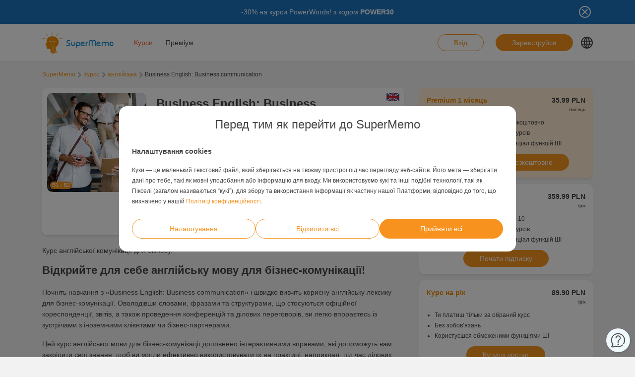

--- FILE ---
content_type: text/html; charset=UTF-8
request_url: https://www.supermemo.com/uk/courses/business-english-4
body_size: 16666
content:
<!doctype html><html lang="uk" style="scroll-behavior: smooth;"><head><meta charset="UTF-8" /><meta name="viewport" content="width=device-width, initial-scale=1, shrink-to-fit=no"><meta http-equiv="X-UA-Compatible" content="IE=edge" /><link rel="apple-touch-icon" sizes="57x57" href="https://www.supermemo.com/wp-content/themes/supermemo/images/favicon/apple-touch-icon-57x57.png"><link rel="apple-touch-icon" sizes="60x60" href="https://www.supermemo.com/wp-content/themes/supermemo/images/favicon/apple-touch-icon-60x60.png"><link rel="apple-touch-icon" sizes="72x72" href="https://www.supermemo.com/wp-content/themes/supermemo/images/favicon/apple-touch-icon-72x72.png"><link rel="apple-touch-icon" sizes="76x76" href="https://www.supermemo.com/wp-content/themes/supermemo/images/favicon/apple-touch-icon-76x76.png"><link rel="apple-touch-icon" sizes="114x114" href="https://www.supermemo.com/wp-content/themes/supermemo/images/favicon/apple-touch-icon-114x114.png"><link rel="apple-touch-icon" sizes="120x120" href="https://www.supermemo.com/wp-content/themes/supermemo/images/favicon/apple-touch-icon-120x120.png"><link rel="apple-touch-icon" sizes="144x144" href="https://www.supermemo.com/wp-content/themes/supermemo/images/favicon/apple-touch-icon-144x144.png"><link rel="apple-touch-icon" sizes="152x152" href="https://www.supermemo.com/wp-content/themes/supermemo/images/favicon/apple-touch-icon-152x152.png"><link rel="apple-touch-icon" sizes="167x167" href="https://www.supermemo.com/wp-content/themes/supermemo/images/favicon/apple-touch-icon-167x167.png"><link rel="apple-touch-icon" sizes="180x180" href="https://www.supermemo.com/wp-content/themes/supermemo/images/favicon/apple-touch-icon-180x180.png"><link rel="apple-touch-icon" sizes="1024x1024" href="https://www.supermemo.com/wp-content/themes/supermemo/images/favicon/apple-touch-icon-1024x1024.png"><link rel="icon" type="image/png" sizes="16x16" href="https://www.supermemo.com/wp-content/themes/supermemo/images/favicon/favicon-16x16.png"><link rel="icon" type="image/png" sizes="32x32" href="https://www.supermemo.com/wp-content/themes/supermemo/images/favicon/favicon-32x32.png"><link rel="icon" type="image/png" sizes="228x228" href="https://www.supermemo.com/wp-content/themes/supermemo/images/favicon/coast-228x228.png"><link rel="manifest" href="https://www.supermemo.com/wp-content/themes/supermemo/images/favicon/manifest.json"><link rel="shortcut icon" href="https://www.supermemo.com/wp-content/themes/supermemo/images/favicon/favicon.ico"><link rel="yandex-tableau-widget" href="https://www.supermemo.com/wp-content/themes/supermemo/images/favicon/yandex-browser-manifest.json"><meta name="apple-mobile-web-app-capable" content="yes"><meta name="apple-mobile-web-app-status-bar-style" content="black-translucent"><meta name="apple-mobile-web-app-title" content="SuperMemo"><meta name="application-name" content="SuperMemo"><meta name="mobile-web-app-capable" content="yes"><meta name="msapplication-TileColor" content="%23ffffff"><meta name="msapplication-TileImage" content="https://www.supermemo.com/wp-content/themes/supermemo/images/favicon/mstile-144x144.png"><meta name="msapplication-config" content="https://www.supermemo.com/wp-content/themes/supermemo/images/favicon/browserconfig.xml"><meta name="theme-color" content="%23ffffff"><link rel="preconnect" href="https://ajax.googleapis.com"><link rel="pingback" href="https://www.supermemo.com/xmlrpc.php"><link rel="preload" as="image" href="/wp-content/uploads/2022/04/supermemo.png" type="image/webp"> <script>window.dataLayer = window.dataLayer || [];
        function gtag(){dataLayer.push(arguments);}
        const defConsent = {
            'ad_storage': 'denied',
            'ad_user_data': 'denied',
            'ad_personalization': 'denied',
            'analytics_storage': 'denied'
        };
        gtag('consent', 'default', defConsent );
        const gcs = (name) => {
            let cookieArr = document.cookie.split(";");
            for(let i = 0; i < cookieArr.length; i++) {
                let cookiePair = cookieArr[i].split("=");
                if(name == cookiePair[0].trim()) {
                    return cookiePair[1];
                }
            }
            return null;
        }
        const df = gcs('SM_CONSENT');

        if(df) {
            const data = JSON.parse(df);
            const state = {...defConsent, ...data};
            gtag('consent', 'update', state);
        }</script>  <script>(function(w,d,s,l,i){w[l]=w[l]||[];w[l].push({'gtm.start':
new Date().getTime(),event:'gtm.js'});var f=d.getElementsByTagName(s)[0],
j=d.createElement(s),dl=l!='dataLayer'?'&l='+l:'';j.async=true;j.src=
'https://www.googletagmanager.com/gtm.js?id='+i+dl;f.parentNode.insertBefore(j,f);
})(window,document,'script','dataLayer','GTM-PDKTG5L');</script>  <script defer src="https://www.googleoptimize.com/optimize.js?id=OPT-KHT7PBM"></script>  <script>(function(h,o,t,j,a,r){
        h.hj=h.hj||function(){(h.hj.q=h.hj.q||[]).push(arguments)};
        h._hjSettings={hjid:3277744,hjsv:6};
        a=o.getElementsByTagName('head')[0];
        r=o.createElement('script');r.async=1;
        r.src=t+h._hjSettings.hjid+j+h._hjSettings.hjsv;
        a.appendChild(r);
    })(window,document,'https://static.hotjar.com/c/hotjar-','.js?sv=');</script> <meta name='robots' content='index, follow, max-image-preview:large, max-snippet:-1, max-video-preview:-1' /><link rel="alternate" hreflang="cs" href="https://www.supermemo.com/cs/kurzy/business-english-4" /><link rel="alternate" hreflang="en" href="https://www.supermemo.com/en/courses/business-english-4" /><link rel="alternate" hreflang="fr" href="https://www.supermemo.com/fr/cours/business-english-4" /><link rel="alternate" hreflang="de" href="https://www.supermemo.com/de/kurse/business-english-4" /><link rel="alternate" hreflang="it" href="https://www.supermemo.com/it/corsi/business-english-4" /><link rel="alternate" hreflang="ja" href="https://www.supermemo.com/ja/courses/business-english-4" /><link rel="alternate" hreflang="ko" href="https://www.supermemo.com/ko/courses/business-english-4" /><link rel="alternate" hreflang="pl" href="https://www.supermemo.com/pl/kursy/business-english-4" /><link rel="alternate" hreflang="pt-br" href="https://www.supermemo.com/pt-br/cursos/business-english-4" /><link rel="alternate" hreflang="ru" href="https://www.supermemo.com/ru/courses/business-english-4" /><link rel="alternate" hreflang="es" href="https://www.supermemo.com/es/cursos/business-english-4" /><link rel="alternate" hreflang="uk" href="https://www.supermemo.com/uk/courses/business-english-4" /><link rel="alternate" hreflang="zh-hans" href="https://www.supermemo.com/zh-hans/courses/business-english-4" /><link rel="alternate" hreflang="pt-pt" href="https://www.supermemo.com/pt-pt/cursos/business-english-4" /><link rel="alternate" hreflang="x-default" href="https://www.supermemo.com/uk/courses/business-english-4" /><link type="text/css" media="all" href="https://www.supermemo.com/wp-content/cache/breeze-minification/css/breeze_b401f135d29144390d5d637a8432b816.css" rel="stylesheet" /><title>Курси - SuperMemo</title><link rel="canonical" href="https://www.supermemo.com/uk/courses/business-english-4" /><meta property="og:locale" content="uk_UA" /><meta property="og:type" content="article" /><meta property="og:title" content="Курси - SuperMemo" /><meta property="og:url" content="https://www.supermemo.com/uk/courses" /><meta property="og:site_name" content="SuperMemo" /><meta property="article:modified_time" content="2022-09-20T10:23:46+00:00" /><meta name="twitter:card" content="summary_large_image" /> <script type="application/ld+json" class="yoast-schema-graph">{"@context":"https://schema.org","@graph":[{"@type":"WebPage","@id":"https://www.supermemo.com/uk/courses/business-english-4#webpage","url":"https://www.supermemo.com/uk/courses/business-english-4","name":"Business English: Business communication","isPartOf":{"@id":"https://www.supermemo.com/uk#website"},"datePublished":"2022-06-29T18:45:23+00:00","dateModified":"2025-10-16T19:07:49+00:00","breadcrumb":{"@id":"https://www.supermemo.com/uk/courses/business-english-4#breadcrumb"},"inLanguage":"uk","potentialAction":[{"@type":"ReadAction","target":["https://www.supermemo.com/uk/courses"]}]},{"@type":"BreadcrumbList","@id":"https://www.supermemo.com/uk/courses/business-english-4#breadcrumb","itemListElement":[{"@type":"ListItem","position":1,"name":"SuperMemo","item":"https://www.supermemo.com/uk"},{"@type":"ListItem","position":2,"name":"Курси","item":"https://www.supermemo.com/uk/courses"},{"@type":"ListItem","position":3,"name":"Business English: Business communication","item":"https://www.supermemo.com/uk/courses/business-english-4"}]},{"@type":"WebSite","@id":"https://www.supermemo.com/uk#website","url":"https://www.supermemo.com/uk","name":"SuperMemo","description":"SuperMemo® - skuteczna nauka języków online.","potentialAction":[{"@type":"SearchAction","target":{"@type":"EntryPoint","urlTemplate":"https://www.supermemo.com/uk?s={search_term_string}"},"query-input":"required name=search_term_string"}],"inLanguage":"uk"}]}</script> <link rel='dns-prefetch' href='//www.supermemo.com' /><link rel='dns-prefetch' href='//code.jquery.com' /><link rel='dns-prefetch' href='//www.google.com' /><link rel="alternate" title="oEmbed (JSON)" type="application/json+oembed" href="https://www.supermemo.com/uk/wp-json/oembed/1.0/embed?url=https%3A%2F%2Fwww.supermemo.com%2Fuk%2Fcourses" /><link rel="alternate" title="oEmbed (XML)" type="text/xml+oembed" href="https://www.supermemo.com/uk/wp-json/oembed/1.0/embed?url=https%3A%2F%2Fwww.supermemo.com%2Fuk%2Fcourses&#038;format=xml" /><style id='wp-img-auto-sizes-contain-inline-css'>img:is([sizes=auto i],[sizes^="auto," i]){contain-intrinsic-size:3000px 1500px}
/*# sourceURL=wp-img-auto-sizes-contain-inline-css */</style><style id='global-styles-inline-css'>:root{--wp--preset--aspect-ratio--square: 1;--wp--preset--aspect-ratio--4-3: 4/3;--wp--preset--aspect-ratio--3-4: 3/4;--wp--preset--aspect-ratio--3-2: 3/2;--wp--preset--aspect-ratio--2-3: 2/3;--wp--preset--aspect-ratio--16-9: 16/9;--wp--preset--aspect-ratio--9-16: 9/16;--wp--preset--color--black: #000000;--wp--preset--color--cyan-bluish-gray: #abb8c3;--wp--preset--color--white: #ffffff;--wp--preset--color--pale-pink: #f78da7;--wp--preset--color--vivid-red: #cf2e2e;--wp--preset--color--luminous-vivid-orange: #ff6900;--wp--preset--color--luminous-vivid-amber: #fcb900;--wp--preset--color--light-green-cyan: #7bdcb5;--wp--preset--color--vivid-green-cyan: #00d084;--wp--preset--color--pale-cyan-blue: #8ed1fc;--wp--preset--color--vivid-cyan-blue: #0693e3;--wp--preset--color--vivid-purple: #9b51e0;--wp--preset--gradient--vivid-cyan-blue-to-vivid-purple: linear-gradient(135deg,rgb(6,147,227) 0%,rgb(155,81,224) 100%);--wp--preset--gradient--light-green-cyan-to-vivid-green-cyan: linear-gradient(135deg,rgb(122,220,180) 0%,rgb(0,208,130) 100%);--wp--preset--gradient--luminous-vivid-amber-to-luminous-vivid-orange: linear-gradient(135deg,rgb(252,185,0) 0%,rgb(255,105,0) 100%);--wp--preset--gradient--luminous-vivid-orange-to-vivid-red: linear-gradient(135deg,rgb(255,105,0) 0%,rgb(207,46,46) 100%);--wp--preset--gradient--very-light-gray-to-cyan-bluish-gray: linear-gradient(135deg,rgb(238,238,238) 0%,rgb(169,184,195) 100%);--wp--preset--gradient--cool-to-warm-spectrum: linear-gradient(135deg,rgb(74,234,220) 0%,rgb(151,120,209) 20%,rgb(207,42,186) 40%,rgb(238,44,130) 60%,rgb(251,105,98) 80%,rgb(254,248,76) 100%);--wp--preset--gradient--blush-light-purple: linear-gradient(135deg,rgb(255,206,236) 0%,rgb(152,150,240) 100%);--wp--preset--gradient--blush-bordeaux: linear-gradient(135deg,rgb(254,205,165) 0%,rgb(254,45,45) 50%,rgb(107,0,62) 100%);--wp--preset--gradient--luminous-dusk: linear-gradient(135deg,rgb(255,203,112) 0%,rgb(199,81,192) 50%,rgb(65,88,208) 100%);--wp--preset--gradient--pale-ocean: linear-gradient(135deg,rgb(255,245,203) 0%,rgb(182,227,212) 50%,rgb(51,167,181) 100%);--wp--preset--gradient--electric-grass: linear-gradient(135deg,rgb(202,248,128) 0%,rgb(113,206,126) 100%);--wp--preset--gradient--midnight: linear-gradient(135deg,rgb(2,3,129) 0%,rgb(40,116,252) 100%);--wp--preset--font-size--small: 13px;--wp--preset--font-size--medium: 20px;--wp--preset--font-size--large: 36px;--wp--preset--font-size--x-large: 42px;--wp--preset--spacing--20: 0.44rem;--wp--preset--spacing--30: 0.67rem;--wp--preset--spacing--40: 1rem;--wp--preset--spacing--50: 1.5rem;--wp--preset--spacing--60: 2.25rem;--wp--preset--spacing--70: 3.38rem;--wp--preset--spacing--80: 5.06rem;--wp--preset--shadow--natural: 6px 6px 9px rgba(0, 0, 0, 0.2);--wp--preset--shadow--deep: 12px 12px 50px rgba(0, 0, 0, 0.4);--wp--preset--shadow--sharp: 6px 6px 0px rgba(0, 0, 0, 0.2);--wp--preset--shadow--outlined: 6px 6px 0px -3px rgb(255, 255, 255), 6px 6px rgb(0, 0, 0);--wp--preset--shadow--crisp: 6px 6px 0px rgb(0, 0, 0);}:where(.is-layout-flex){gap: 0.5em;}:where(.is-layout-grid){gap: 0.5em;}body .is-layout-flex{display: flex;}.is-layout-flex{flex-wrap: wrap;align-items: center;}.is-layout-flex > :is(*, div){margin: 0;}body .is-layout-grid{display: grid;}.is-layout-grid > :is(*, div){margin: 0;}:where(.wp-block-columns.is-layout-flex){gap: 2em;}:where(.wp-block-columns.is-layout-grid){gap: 2em;}:where(.wp-block-post-template.is-layout-flex){gap: 1.25em;}:where(.wp-block-post-template.is-layout-grid){gap: 1.25em;}.has-black-color{color: var(--wp--preset--color--black) !important;}.has-cyan-bluish-gray-color{color: var(--wp--preset--color--cyan-bluish-gray) !important;}.has-white-color{color: var(--wp--preset--color--white) !important;}.has-pale-pink-color{color: var(--wp--preset--color--pale-pink) !important;}.has-vivid-red-color{color: var(--wp--preset--color--vivid-red) !important;}.has-luminous-vivid-orange-color{color: var(--wp--preset--color--luminous-vivid-orange) !important;}.has-luminous-vivid-amber-color{color: var(--wp--preset--color--luminous-vivid-amber) !important;}.has-light-green-cyan-color{color: var(--wp--preset--color--light-green-cyan) !important;}.has-vivid-green-cyan-color{color: var(--wp--preset--color--vivid-green-cyan) !important;}.has-pale-cyan-blue-color{color: var(--wp--preset--color--pale-cyan-blue) !important;}.has-vivid-cyan-blue-color{color: var(--wp--preset--color--vivid-cyan-blue) !important;}.has-vivid-purple-color{color: var(--wp--preset--color--vivid-purple) !important;}.has-black-background-color{background-color: var(--wp--preset--color--black) !important;}.has-cyan-bluish-gray-background-color{background-color: var(--wp--preset--color--cyan-bluish-gray) !important;}.has-white-background-color{background-color: var(--wp--preset--color--white) !important;}.has-pale-pink-background-color{background-color: var(--wp--preset--color--pale-pink) !important;}.has-vivid-red-background-color{background-color: var(--wp--preset--color--vivid-red) !important;}.has-luminous-vivid-orange-background-color{background-color: var(--wp--preset--color--luminous-vivid-orange) !important;}.has-luminous-vivid-amber-background-color{background-color: var(--wp--preset--color--luminous-vivid-amber) !important;}.has-light-green-cyan-background-color{background-color: var(--wp--preset--color--light-green-cyan) !important;}.has-vivid-green-cyan-background-color{background-color: var(--wp--preset--color--vivid-green-cyan) !important;}.has-pale-cyan-blue-background-color{background-color: var(--wp--preset--color--pale-cyan-blue) !important;}.has-vivid-cyan-blue-background-color{background-color: var(--wp--preset--color--vivid-cyan-blue) !important;}.has-vivid-purple-background-color{background-color: var(--wp--preset--color--vivid-purple) !important;}.has-black-border-color{border-color: var(--wp--preset--color--black) !important;}.has-cyan-bluish-gray-border-color{border-color: var(--wp--preset--color--cyan-bluish-gray) !important;}.has-white-border-color{border-color: var(--wp--preset--color--white) !important;}.has-pale-pink-border-color{border-color: var(--wp--preset--color--pale-pink) !important;}.has-vivid-red-border-color{border-color: var(--wp--preset--color--vivid-red) !important;}.has-luminous-vivid-orange-border-color{border-color: var(--wp--preset--color--luminous-vivid-orange) !important;}.has-luminous-vivid-amber-border-color{border-color: var(--wp--preset--color--luminous-vivid-amber) !important;}.has-light-green-cyan-border-color{border-color: var(--wp--preset--color--light-green-cyan) !important;}.has-vivid-green-cyan-border-color{border-color: var(--wp--preset--color--vivid-green-cyan) !important;}.has-pale-cyan-blue-border-color{border-color: var(--wp--preset--color--pale-cyan-blue) !important;}.has-vivid-cyan-blue-border-color{border-color: var(--wp--preset--color--vivid-cyan-blue) !important;}.has-vivid-purple-border-color{border-color: var(--wp--preset--color--vivid-purple) !important;}.has-vivid-cyan-blue-to-vivid-purple-gradient-background{background: var(--wp--preset--gradient--vivid-cyan-blue-to-vivid-purple) !important;}.has-light-green-cyan-to-vivid-green-cyan-gradient-background{background: var(--wp--preset--gradient--light-green-cyan-to-vivid-green-cyan) !important;}.has-luminous-vivid-amber-to-luminous-vivid-orange-gradient-background{background: var(--wp--preset--gradient--luminous-vivid-amber-to-luminous-vivid-orange) !important;}.has-luminous-vivid-orange-to-vivid-red-gradient-background{background: var(--wp--preset--gradient--luminous-vivid-orange-to-vivid-red) !important;}.has-very-light-gray-to-cyan-bluish-gray-gradient-background{background: var(--wp--preset--gradient--very-light-gray-to-cyan-bluish-gray) !important;}.has-cool-to-warm-spectrum-gradient-background{background: var(--wp--preset--gradient--cool-to-warm-spectrum) !important;}.has-blush-light-purple-gradient-background{background: var(--wp--preset--gradient--blush-light-purple) !important;}.has-blush-bordeaux-gradient-background{background: var(--wp--preset--gradient--blush-bordeaux) !important;}.has-luminous-dusk-gradient-background{background: var(--wp--preset--gradient--luminous-dusk) !important;}.has-pale-ocean-gradient-background{background: var(--wp--preset--gradient--pale-ocean) !important;}.has-electric-grass-gradient-background{background: var(--wp--preset--gradient--electric-grass) !important;}.has-midnight-gradient-background{background: var(--wp--preset--gradient--midnight) !important;}.has-small-font-size{font-size: var(--wp--preset--font-size--small) !important;}.has-medium-font-size{font-size: var(--wp--preset--font-size--medium) !important;}.has-large-font-size{font-size: var(--wp--preset--font-size--large) !important;}.has-x-large-font-size{font-size: var(--wp--preset--font-size--x-large) !important;}
/*# sourceURL=global-styles-inline-css */</style><style id='classic-theme-styles-inline-css'>/*! This file is auto-generated */
.wp-block-button__link{color:#fff;background-color:#32373c;border-radius:9999px;box-shadow:none;text-decoration:none;padding:calc(.667em + 2px) calc(1.333em + 2px);font-size:1.125em}.wp-block-file__button{background:#32373c;color:#fff;text-decoration:none}
/*# sourceURL=/wp-includes/css/classic-themes.min.css */</style> <script src="https://code.jquery.com/jquery-3.5.0.min.js?ver=3.5.0" id="jquery-core-js"></script> <script src="https://code.jquery.com/jquery-migrate-3.2.0.min.js?ver=3.2.0" id="jquery-migrate-js"></script> <script id="wpml-cookie-js-extra">var wpml_cookies = {"wp-wpml_current_language":{"value":"uk","expires":1,"path":"/"}};
var wpml_cookies = {"wp-wpml_current_language":{"value":"uk","expires":1,"path":"/"}};
//# sourceURL=wpml-cookie-js-extra</script> <script src="https://www.supermemo.com/wp-content/plugins/sitepress-multilingual-cms/res/js/cookies/language-cookie.js?ver=4.6.3" id="wpml-cookie-js"></script> <script id="breeze-prefetch-js-extra">var breeze_prefetch = {"local_url":"https://www.supermemo.com/uk","ignore_remote_prefetch":"1","ignore_list":["/wp-admin/"]};
//# sourceURL=breeze-prefetch-js-extra</script> <script src="https://www.supermemo.com/wp-content/plugins/breeze/assets/js/js-front-end/breeze-prefetch-links.min.js?ver=2.0.30" id="breeze-prefetch-js"></script> <link rel="https://api.w.org/" href="https://www.supermemo.com/uk/wp-json/" /><link rel="alternate" title="JSON" type="application/json" href="https://www.supermemo.com/uk/wp-json/wp/v2/pages/6645" /><link rel="EditURI" type="application/rsd+xml" title="RSD" href="https://www.supermemo.com/xmlrpc.php?rsd" /><link rel='shortlink' href='https://www.supermemo.com/uk?p=6645' /><meta name="generator" content="WPML ver:4.6.3 stt:59,9,1,4,3,27,28,29,40,42,41,45,2,54;" /></head><body class="wp-singular page-template page-template-page-templates page-template-courses-page page-template-page-templatescourses-page-php page page-id-6645 wp-theme-supermemo preload"> <!--[if IE]><div class="alert alert-ie" role="alert"> You are using an <strong>outdated</strong> browser. Please <a href="http://browsehappy.com/">upgrade your browser</a> to improve your experience.</div> <![endif]--> <noscript><iframe src="https://www.googletagmanager.com/ns.html?id=GTM-PDKTG5L"
height="0" width="0" style="display:none;visibility:hidden"></iframe></noscript><a class="screen-reader-shortcut-header" href="#main" tabindex="0">Skip to main content</a><div class="main-content"><header id="screen-reader-shortcut-header" class="main-header js-main-header fixed-top w-100"><div class="d-none header-top-banner js-header-top-banner top-0 start-0 w-100 h-100 c-py-2 text-center" data-last-update="19, Jan 2026 07:45:22 UTC" style="background-color: #1e73be"><div class="container"><div class="row position-relative"><div class="header-top-banner__content d-flex flex-wrap align-items-center justify-content-center c-py-1 fz-14 d-inline-block c-px-8" style="color: #ffffff"><p>-30% на курси PowerWords! з кодом <strong>POWER30</strong></p></div> <button class="header-top-banner__icon-close position-absolute border-0 bg-transparent hover-opacity-0-75"></button></div></div></div><nav class="navbar d-block navigation c-py-3 js-navigation c-py-xl-0"> <span class="visually-hidden">show top banner:<pre>1</pre></span> <span class="visually-hidden">Main navigation</span><div class="container"><div class="row align-items-center justify-content-between w-100 g-0"><div class="col col-2"> <a href="https://www.supermemo.com/uk" class="navbar-brand js-navbar-brand p-0 my-0 ms-0 c-mr-3 d-flex align-items-center justify-content-start"> <img height="88" width="290" src="https://www.supermemo.com/wp-content/uploads/2022/05/logo-1.png" alt="Перейти на головну сторінку SuperMemo" class="navbar-brand__logo d-block adjustable-element" /> </a></div><div class="col col-10 d-flex align-items-center justify-content-end justify-content-xl-between"><div class="d-flex"><div class="menu-main-navigation-ukrainian-container"><ul id="menu-main-navigation-ukrainian-1" class="navbar-nav d-none d-xl-flex flex-row position-relative list-unstyled js-main-navigation-animation"><li class="menu-item menu-item-type-post_type menu-item-object-page current-menu-item page_item page-item-6645 current_page_item menu-item-has-children menu-item-36637"><a href="https://www.supermemo.com/uk/courses" aria-current="page">Курси</a><ul class="sub-menu"><li class="menu-item menu-item-type-custom menu-item-object-custom menu-item-has-children menu-item-146286"><a href="https://www.supermemo.com/uk/courses/%d0%b0%d0%bd%d0%b3%d0%bb%d1%96%d0%b9%d1%81%d1%8c%d0%ba%d0%b0?language_of_instruction=%d1%83%d0%ba%d1%80%d0%b0%d1%97%d0%bd%d1%81%d1%8c%d0%ba%d0%b0">Вивчення англійської</a><ul class="sub-menu"><li class="menu-item menu-item-type-custom menu-item-object-custom menu-item-has-children menu-item-146287"><a href="https://www.supermemo.com/uk/courses/%d0%b0%d0%bd%d0%b3%d0%bb%d1%96%d0%b9%d1%81%d1%8c%d0%ba%d0%b0?language_of_instruction=%d1%83%d0%ba%d1%80%d0%b0%d1%97%d0%bd%d1%81%d1%8c%d0%ba%d0%b0">Рівень</a><ul class="sub-menu"><li class="menu-item menu-item-type-custom menu-item-object-custom menu-item-146290"><a href="https://www.supermemo.com/uk/courses/%d0%b0%d0%bd%d0%b3%d0%bb%d1%96%d0%b9%d1%81%d1%8c%d0%ba%d0%b0/%d0%bf%d0%be%d1%87%d0%b0%d1%82%d0%ba%d0%be%d0%b2%d0%b8%d0%b9?language_of_instruction=%d1%83%d0%ba%d1%80%d0%b0%d1%97%d0%bd%d1%81%d1%8c%d0%ba%d0%b0">початковий</a></li><li class="menu-item menu-item-type-custom menu-item-object-custom menu-item-146305"><a href="https://www.supermemo.com/uk/courses/%d0%b0%d0%bd%d0%b3%d0%bb%d1%96%d0%b9%d1%81%d1%8c%d0%ba%d0%b0/%d1%81%d0%b5%d1%80%d0%b5%d0%b4%d0%bd%d1%96%d0%b9?language_of_instruction=%d1%83%d0%ba%d1%80%d0%b0%d1%97%d0%bd%d1%81%d1%8c%d0%ba%d0%b0">середній</a></li><li class="menu-item menu-item-type-custom menu-item-object-custom menu-item-146304"><a href="https://www.supermemo.com/uk/courses/%d0%b0%d0%bd%d0%b3%d0%bb%d1%96%d0%b9%d1%81%d1%8c%d0%ba%d0%b0/%d0%bf%d1%80%d0%be%d0%b3%d1%80%d0%b5%d1%81%d0%b8%d0%b2%d0%bd%d0%b8%d0%b9?language_of_instruction=%d1%83%d0%ba%d1%80%d0%b0%d1%97%d0%bd%d1%81%d1%8c%d0%ba%d0%b0">прогресивний</a></li></ul></li><li class="menu-item menu-item-type-custom menu-item-object-custom menu-item-has-children menu-item-146288"><a href="https://www.supermemo.com/uk/courses/%d0%b0%d0%bd%d0%b3%d0%bb%d1%96%d0%b9%d1%81%d1%8c%d0%ba%d0%b0?language_of_instruction=%d1%83%d0%ba%d1%80%d0%b0%d1%97%d0%bd%d1%81%d1%8c%d0%ba%d0%b0">Мета навчання</a><ul class="sub-menu"><li class="menu-item menu-item-type-custom menu-item-object-custom menu-item-146306"><a href="https://www.supermemo.com/uk/courses/%d0%b0%d0%bd%d0%b3%d0%bb%d1%96%d0%b9%d1%81%d1%8c%d0%ba%d0%b0/%d0%b1%d1%96%d0%b7%d0%bd%d0%b5%d1%81?language_of_instruction=%d1%83%d0%ba%d1%80%d0%b0%d1%97%d0%bd%d1%81%d1%8c%d0%ba%d0%b0">бізнес</a></li><li class="menu-item menu-item-type-custom menu-item-object-custom menu-item-146307"><a href="https://www.supermemo.com/uk/courses/%d0%b0%d0%bd%d0%b3%d0%bb%d1%96%d0%b9%d1%81%d1%8c%d0%ba%d0%b0/%d0%b3%d1%80%d0%b0%d0%bc%d0%b0%d1%82%d0%b8%d0%ba%d0%b0?language_of_instruction=%d1%83%d0%ba%d1%80%d0%b0%d1%97%d0%bd%d1%81%d1%8c%d0%ba%d0%b0">граматика</a></li><li class="menu-item menu-item-type-custom menu-item-object-custom menu-item-146308"><a href="https://www.supermemo.com/uk/courses/%d0%b0%d0%bd%d0%b3%d0%bb%d1%96%d0%b9%d1%81%d1%8c%d0%ba%d0%b0/%d0%b7%d0%b0%d0%b3%d0%b0%d0%bb%d1%8c%d0%bd%d0%b5?language_of_instruction=%d1%83%d0%ba%d1%80%d0%b0%d1%97%d0%bd%d1%81%d1%8c%d0%ba%d0%b0">загальне</a></li><li class="menu-item menu-item-type-custom menu-item-object-custom menu-item-146309"><a href="https://www.supermemo.com/uk/courses/%d0%b0%d0%bd%d0%b3%d0%bb%d1%96%d0%b9%d1%81%d1%8c%d0%ba%d0%b0/%d0%b2%d0%b8%d0%bc%d0%be%d0%b2%d0%b0?language_of_instruction=%d1%83%d0%ba%d1%80%d0%b0%d1%97%d0%bd%d1%81%d1%8c%d0%ba%d0%b0">вимова</a></li><li class="menu-item menu-item-type-custom menu-item-object-custom menu-item-146310"><a href="https://www.supermemo.com/uk/courses/%d0%b0%d0%bd%d0%b3%d0%bb%d1%96%d0%b9%d1%81%d1%8c%d0%ba%d0%b0/%d0%bb%d0%b5%d0%ba%d1%81%d0%b8%d0%ba%d0%b0?language_of_instruction=%d1%83%d0%ba%d1%80%d0%b0%d1%97%d0%bd%d1%81%d1%8c%d0%ba%d0%b0">лексика</a></li><li class="menu-item menu-item-type-custom menu-item-object-custom menu-item-146311"><a href="https://www.supermemo.com/uk/courses/%d0%b0%d0%bd%d0%b3%d0%bb%d1%96%d0%b9%d1%81%d1%8c%d0%ba%d0%b0/%d0%b2%d1%96%d0%b4%d0%bf%d1%83%d1%81%d1%82%d0%ba%d0%b0?language_of_instruction=%d1%83%d0%ba%d1%80%d0%b0%d1%97%d0%bd%d1%81%d1%8c%d0%ba%d0%b0">відпустка</a></li><li class="menu-item menu-item-type-custom menu-item-object-custom menu-item-146312"><a href="https://www.supermemo.com/uk/courses/%d0%b0%d0%bd%d0%b3%d0%bb%d1%96%d0%b9%d1%81%d1%8c%d0%ba%d0%b0/%d0%b5%d0%ba%d0%b7%d0%b0%d0%bc%d0%b5%d0%bd?language_of_instruction=%d1%83%d0%ba%d1%80%d0%b0%d1%97%d0%bd%d1%81%d1%8c%d0%ba%d0%b0">екзамен</a></li></ul></li><li class="menu-item menu-item-type-custom menu-item-object-custom menu-item-has-children menu-item-146289"><a href="https://www.supermemo.com/uk/courses/%d0%b0%d0%bd%d0%b3%d0%bb%d1%96%d0%b9%d1%81%d1%8c%d0%ba%d0%b0?language_of_instruction=%d1%83%d0%ba%d1%80%d0%b0%d1%97%d0%bd%d1%81%d1%8c%d0%ba%d0%b0">Бестселери</a><ul class="sub-menu"><li class="menu-item menu-item-type-custom menu-item-object-custom menu-item-146426"><a href="https://www.supermemo.com/uk/courses/англійська?bestseller=business-english-1">Business English</a></li><li class="menu-item menu-item-type-custom menu-item-object-custom menu-item-146427"><a href="https://www.supermemo.com/uk/courses/англійська?bestseller=дракон-memo">Дракон Memo</a></li><li class="menu-item menu-item-type-custom menu-item-object-custom menu-item-146424"><a href="https://www.supermemo.com/uk/courses/англійська?language_of_instruction=українська&#038;bestseller=hello-7">Hello!</a></li><li class="menu-item menu-item-type-custom menu-item-object-custom menu-item-146425"><a href="https://www.supermemo.com/uk/courses/англійська?bestseller=extreme-1">Extreme</a></li><li class="menu-item menu-item-type-custom menu-item-object-custom menu-item-146423"><a href="https://www.supermemo.com/uk/courses/англійська?language_of_instruction=українська&#038;bestseller=no-problem-10">No Problem!</a></li></ul></li></ul></li><li class="menu-item menu-item-type-custom menu-item-object-custom menu-item-has-children menu-item-146428"><a href="https://www.supermemo.com/uk/courses/німецька?language_of_instruction=українська">Вивчення німецької</a><ul class="sub-menu"><li class="menu-item menu-item-type-custom menu-item-object-custom menu-item-has-children menu-item-146429"><a href="https://www.supermemo.com/uk/courses/німецька?language_of_instruction=українська">Рівень</a><ul class="sub-menu"><li class="menu-item menu-item-type-custom menu-item-object-custom menu-item-146432"><a href="https://www.supermemo.com/uk/courses/німецька/початковий?language_of_instruction=українська">початковий</a></li><li class="menu-item menu-item-type-custom menu-item-object-custom menu-item-146433"><a href="https://www.supermemo.com/uk/courses/німецька/середній?language_of_instruction=українська">середній</a></li><li class="menu-item menu-item-type-custom menu-item-object-custom menu-item-146434"><a href="https://www.supermemo.com/uk/courses/німецька/прогресивний?language_of_instruction=українська">прогресивний</a></li></ul></li><li class="menu-item menu-item-type-custom menu-item-object-custom menu-item-has-children menu-item-146430"><a href="https://www.supermemo.com/uk/courses/німецька?language_of_instruction=українська">Мета навчання</a><ul class="sub-menu"><li class="menu-item menu-item-type-custom menu-item-object-custom menu-item-146435"><a href="https://www.supermemo.com/uk/courses/німецька/граматика?language_of_instruction=українська">граматика</a></li><li class="menu-item menu-item-type-custom menu-item-object-custom menu-item-146436"><a href="https://www.supermemo.com/uk/courses/німецька/загальне?language_of_instruction=українська">загальне</a></li><li class="menu-item menu-item-type-custom menu-item-object-custom menu-item-146437"><a href="https://www.supermemo.com/uk/courses/німецька/лексика?language_of_instruction=українська">лексика</a></li><li class="menu-item menu-item-type-custom menu-item-object-custom menu-item-146438"><a href="https://www.supermemo.com/uk/courses/німецька/відпустка?language_of_instruction=українська">відпустка</a></li></ul></li><li class="menu-item menu-item-type-custom menu-item-object-custom menu-item-has-children menu-item-146431"><a href="https://www.supermemo.com/uk/courses/німецька?language_of_instruction=українська">Бестселери</a><ul class="sub-menu"><li class="menu-item menu-item-type-custom menu-item-object-custom menu-item-146440"><a href="https://www.supermemo.com/uk/courses/німецька?language_of_instruction=українська&#038;bestseller=no-problem-10">No problem!</a></li><li class="menu-item menu-item-type-custom menu-item-object-custom menu-item-146439"><a href="https://www.supermemo.com/uk/courses/німецька?language_of_instruction=українська&#038;bestseller=hello-7">Hello!</a></li><li class="menu-item menu-item-type-custom menu-item-object-custom menu-item-146441"><a href="https://www.supermemo.com/uk/courses/німецька?bestseller=extreme-1">Extreme</a></li></ul></li></ul></li><li class="menu-item menu-item-type-custom menu-item-object-custom menu-item-has-children menu-item-146442"><a href="https://www.supermemo.com/uk/courses/іспанська?language_of_instruction=українська">Вивчення іспанської</a><ul class="sub-menu"><li class="menu-item menu-item-type-custom menu-item-object-custom menu-item-has-children menu-item-146443"><a href="https://www.supermemo.com/uk/courses/іспанська?language_of_instruction=українська">Рівень</a><ul class="sub-menu"><li class="menu-item menu-item-type-custom menu-item-object-custom menu-item-146446"><a href="https://www.supermemo.com/uk/courses/іспанська/початковий?language_of_instruction=українська">початковий</a></li><li class="menu-item menu-item-type-custom menu-item-object-custom menu-item-146447"><a href="https://www.supermemo.com/uk/courses/іспанська/середній?language_of_instruction=українська">середній</a></li><li class="menu-item menu-item-type-custom menu-item-object-custom menu-item-146448"><a href="https://www.supermemo.com/uk/courses/іспанська/прогресивний?language_of_instruction=українська">прогресивний</a></li></ul></li><li class="menu-item menu-item-type-custom menu-item-object-custom menu-item-has-children menu-item-146444"><a href="https://www.supermemo.com/uk/courses/іспанська?language_of_instruction=українська">Мета навчання</a><ul class="sub-menu"><li class="menu-item menu-item-type-custom menu-item-object-custom menu-item-146449"><a href="https://www.supermemo.com/uk/courses/іспанська/граматика?language_of_instruction=українська">граматика</a></li><li class="menu-item menu-item-type-custom menu-item-object-custom menu-item-146450"><a href="https://www.supermemo.com/uk/courses/іспанська/лексика?language_of_instruction=українська">лексика</a></li><li class="menu-item menu-item-type-custom menu-item-object-custom menu-item-146451"><a href="https://www.supermemo.com/uk/courses/іспанська/відпустка?language_of_instruction=українська">відпустка</a></li></ul></li><li class="menu-item menu-item-type-custom menu-item-object-custom menu-item-has-children menu-item-146445"><a href="https://www.supermemo.com/uk/courses/іспанська?language_of_instruction=українська">Бестселери</a><ul class="sub-menu"><li class="menu-item menu-item-type-custom menu-item-object-custom menu-item-146453"><a href="https://www.supermemo.com/uk/courses/іспанська?bestseller=hello-7">Hello!</a></li><li class="menu-item menu-item-type-custom menu-item-object-custom menu-item-146452"><a href="https://www.supermemo.com/uk/courses/іспанська?language_of_instruction=українська&#038;bestseller=extreme-1">Extreme</a></li></ul></li></ul></li><li class="menu-item menu-item-type-custom menu-item-object-custom menu-item-has-children menu-item-146454"><a href="https://www.supermemo.com/uk/courses/італійська?language_of_instruction=українська">Вивчення італійської</a><ul class="sub-menu"><li class="menu-item menu-item-type-custom menu-item-object-custom menu-item-has-children menu-item-146455"><a href="https://www.supermemo.com/uk/courses/італійська?language_of_instruction=українська">Рівень</a><ul class="sub-menu"><li class="menu-item menu-item-type-custom menu-item-object-custom menu-item-146458"><a href="https://www.supermemo.com/uk/courses/італійська/початковий?language_of_instruction=українська">початковий</a></li><li class="menu-item menu-item-type-custom menu-item-object-custom menu-item-146459"><a href="https://www.supermemo.com/uk/courses/італійська/середній?language_of_instruction=українська">середній</a></li><li class="menu-item menu-item-type-custom menu-item-object-custom menu-item-146460"><a href="https://www.supermemo.com/uk/courses/італійська/прогресивний?language_of_instruction=українська">прогресивний</a></li></ul></li><li class="menu-item menu-item-type-custom menu-item-object-custom menu-item-has-children menu-item-146456"><a href="https://www.supermemo.com/uk/courses/італійська?language_of_instruction=українська">Мета навчання</a><ul class="sub-menu"><li class="menu-item menu-item-type-custom menu-item-object-custom menu-item-146461"><a href="https://www.supermemo.com/uk/courses/італійська/лексика?language_of_instruction=українська">лексика</a></li><li class="menu-item menu-item-type-custom menu-item-object-custom menu-item-146462"><a href="https://www.supermemo.com/uk/courses/італійська/відпустка?language_of_instruction=українська">відпустка</a></li></ul></li><li class="menu-item menu-item-type-custom menu-item-object-custom menu-item-has-children menu-item-146457"><a href="https://www.supermemo.com/uk/courses/італійська?language_of_instruction=українська">Бестселери</a><ul class="sub-menu"><li class="menu-item menu-item-type-custom menu-item-object-custom menu-item-146463"><a href="https://www.supermemo.com/uk/courses/італійська?language_of_instruction=українська&#038;bestseller=hello-7">Hello!</a></li><li class="menu-item menu-item-type-custom menu-item-object-custom menu-item-146464"><a href="https://www.supermemo.com/uk/courses/італійська?language_of_instruction=українська&#038;bestseller=powerwords-1">PowerWords!</a></li></ul></li></ul></li><li class="menu-item menu-item-type-custom menu-item-object-custom menu-item-has-children menu-item-146465"><a href="https://www.supermemo.com/uk/courses/французька">Вивчення французької</a><ul class="sub-menu"><li class="menu-item menu-item-type-custom menu-item-object-custom menu-item-has-children menu-item-146466"><a href="https://www.supermemo.com/uk/courses/французька">Рівень</a><ul class="sub-menu"><li class="menu-item menu-item-type-custom menu-item-object-custom menu-item-146475"><a href="https://www.supermemo.com/uk/courses/французька/початковий?language_of_instruction=українська">початковий</a></li><li class="menu-item menu-item-type-custom menu-item-object-custom menu-item-146476"><a href="https://www.supermemo.com/uk/courses/французька/середній?language_of_instruction=українська">середній</a></li><li class="menu-item menu-item-type-custom menu-item-object-custom menu-item-146477"><a href="https://www.supermemo.com/uk/courses/французька/прогресивний?language_of_instruction=українська">прогресивний</a></li></ul></li><li class="menu-item menu-item-type-custom menu-item-object-custom menu-item-has-children menu-item-146467"><a href="https://www.supermemo.com/uk/courses/французька">Мета навчання</a><ul class="sub-menu"><li class="menu-item menu-item-type-custom menu-item-object-custom menu-item-146478"><a href="https://www.supermemo.com/uk/courses/французька/граматика?language_of_instruction=українська">граматика</a></li><li class="menu-item menu-item-type-custom menu-item-object-custom menu-item-146479"><a href="https://www.supermemo.com/uk/courses/французька/лексика?language_of_instruction=українська">лексика</a></li><li class="menu-item menu-item-type-custom menu-item-object-custom menu-item-146480"><a href="https://www.supermemo.com/uk/courses/французька/відпустка?language_of_instruction=українська">відпустка</a></li></ul></li><li class="menu-item menu-item-type-custom menu-item-object-custom menu-item-has-children menu-item-146468"><a href="https://www.supermemo.com/uk/courses/французька">Бестселери</a><ul class="sub-menu"><li class="menu-item menu-item-type-custom menu-item-object-custom menu-item-146472"><a href="https://www.supermemo.com/uk/courses/французька?language_of_instruction=українська&#038;bestseller=hello-7">Hello!</a></li><li class="menu-item menu-item-type-custom menu-item-object-custom menu-item-146474"><a href="https://www.supermemo.com/uk/courses/французька?bestseller=дракон-memo">Дракон Memo</a></li><li class="menu-item menu-item-type-custom menu-item-object-custom menu-item-146473"><a href="https://www.supermemo.com/uk/courses/французька?bestseller=extreme-1">Extreme</a></li></ul></li></ul></li><li class="menu-item menu-item-type-custom menu-item-object-custom menu-item-has-children menu-item-146503"><a href="https://www.supermemo.com/uk/courses/польська?language_of_instruction=українська">Вивчення польської</a><ul class="sub-menu"><li class="menu-item menu-item-type-custom menu-item-object-custom menu-item-has-children menu-item-146504"><a href="https://www.supermemo.com/uk/courses/польська?language_of_instruction=українська">Рівень</a><ul class="sub-menu"><li class="menu-item menu-item-type-custom menu-item-object-custom menu-item-146507"><a href="https://www.supermemo.com/uk/courses/польська/початковий?language_of_instruction=українська">початковий</a></li><li class="menu-item menu-item-type-custom menu-item-object-custom menu-item-146508"><a href="https://www.supermemo.com/uk/courses/польська/середній?language_of_instruction=українська">середній</a></li><li class="menu-item menu-item-type-custom menu-item-object-custom menu-item-146509"><a href="https://www.supermemo.com/uk/courses/польська/прогресивний?language_of_instruction=українська">прогресивний</a></li></ul></li><li class="menu-item menu-item-type-custom menu-item-object-custom menu-item-has-children menu-item-146505"><a href="https://www.supermemo.com/uk/courses/польська?language_of_instruction=українська">Мета навчання</a><ul class="sub-menu"><li class="menu-item menu-item-type-custom menu-item-object-custom menu-item-146510"><a href="https://www.supermemo.com/uk/courses/польська/загальне?language_of_instruction=українська">загальне</a></li><li class="menu-item menu-item-type-custom menu-item-object-custom menu-item-146511"><a href="https://www.supermemo.com/uk/courses/польська/для-дітей?language_of_instruction=українська">для дітей</a></li><li class="menu-item menu-item-type-custom menu-item-object-custom menu-item-146512"><a href="https://www.supermemo.com/uk/courses/польська/лексика?language_of_instruction=українська">лексика</a></li><li class="menu-item menu-item-type-custom menu-item-object-custom menu-item-146513"><a href="https://www.supermemo.com/uk/courses/польська/відпустка?language_of_instruction=українська">відпустка</a></li></ul></li><li class="menu-item menu-item-type-custom menu-item-object-custom menu-item-has-children menu-item-146506"><a href="https://www.supermemo.com/uk/courses/польська?language_of_instruction=українська">Бестселери</a><ul class="sub-menu"><li class="menu-item menu-item-type-custom menu-item-object-custom menu-item-146514"><a href="https://www.supermemo.com/uk/courses/польська?language_of_instruction=українська&#038;bestseller=дракон-memo">Дракон Memo</a></li><li class="menu-item menu-item-type-custom menu-item-object-custom menu-item-146515"><a href="https://www.supermemo.com/uk/courses/польська?language_of_instruction=українська&#038;bestseller=no-problem-10">No Problem!</a></li><li class="menu-item menu-item-type-custom menu-item-object-custom menu-item-146516"><a href="https://www.supermemo.com/uk/courses/польська?language_of_instruction=українська&#038;bestseller=hello-7">Hello!</a></li><li class="menu-item menu-item-type-custom menu-item-object-custom menu-item-146517"><a href="https://www.supermemo.com/uk/courses/польська?language_of_instruction=українська&#038;bestseller=powerwords-1">PowerWords!</a></li></ul></li></ul></li><li class="menu-item menu-item-type-custom menu-item-object-custom menu-item-146518"><a href="https://www.supermemo.com/uk/courses?language_of_instruction=українська"><b>Усі мови</b></a></li></ul></li><li class="menu-item menu-item-type-post_type menu-item-object-page menu-item-37005"><a href="https://www.supermemo.com/uk/premium-subscription">Преміум</a></li></ul></div></div><div class="d-flex"> <a href="https://learn.supermemo.com/uk/authorization/v2/login?returnUrl=https://learn.supermemo.com/" class="login-button c-mr-4 c-mr-md-0 crunch-button crunch-button__full-background crunch-button__full-background--white-color border-1 border-primary fz-14 d-inline-block" target="_self" >Вхід</a> <a href="https://learn.supermemo.com/uk/authorization/v2/register" class="register-button c-ml-4 c-mr-4 c-mr-xl-0 crunch-button crunch-button__full-background crunch-button__full-background--primary-color fz-14 d-none d-md-inline-block" target="_self" >Зареєструйся</a> <button data-bs-toggle="modal" data-bs-target="#choose-lang" class="d-none d-xl-flex choose-language-button position-relative c-ml-lg-3 align-items-center fz-14"></button></div> <a class="mburger mburger--spin js-mburger d-inline-block d-xl-none" href="#mobile-navigation"> <b></b> <b></b> <b></b> </a></div></div></div></nav></header><main id="main" class="main courses-page bg-grey-6"><div class="courses-page__wrapper"><div class="container"><div class="row"><div class="col-12"><ul class="breadcrumbs fz-12 c-py-3 c-mb-0 list-unstyled d-flex flex-wrap"><li> <a href="https://www.supermemo.com/uk">SuperMemo</a></li><li class="breadcrumbs__separator position-relative"></li><li> <a href="https://www.supermemo.com/uk/courses">Курси</a></li><li class="breadcrumbs__separator position-relative"></li><li> <a href="https://www.supermemo.com/uk/courses/%d0%b0%d0%bd%d0%b3%d0%bb%d1%96%d0%b9%d1%81%d1%8c%d0%ba%d0%b0">англійська</a></li><li class="breadcrumbs__separator position-relative"></li><li> <span class="breadcrumb_last" aria-current="true">Business English: Business communication</span></li></ul></div></div><div class="row"><div class="col-lg-8"><div class="single-course-box bg-white d-md-flex bg-white position-relative text-center"><div class="single-course-box__img-wrapper d-none d-md-block position-relative"> <img src="https://www.supermemo.com/wp-content/uploads/logo-897.jpg" alt="" class="h-100 w-100 object-fit-cover"> <span class="single-course-level-signs single-course-level-signs--B1-B2 d-inline-block text-white lh-1 text-center position-absolute"> B1
- B2 </span></div><div class="single-course-box__text-wrapper d-flex flex-column flex-grow-1 justify-content-center"><div class="single-course-box__text-top d-flex justify-content-md-between text-start"><div class="single-course-box__img-wrapper d-block d-md-none c-mr-3 flex-shrink-0"> <img src="https://www.supermemo.com/wp-content/uploads/logo-897.jpg" alt="" class="h-100 w-100 object-fit-cover"></div><div class="d-flex flex-column justify-content-center flex-md-grow-1"><h1 class="single-course-box__title c-mb-only-4">Business English: Business communication</h1><div class="single-course-box__levels text-start d-md-none"><p class="mb-0">Рівень курсу:&nbsp;</p><span class="fw-bold">середній</span></div></div> <span class="d-flex ms-auto"> <svg width="26px" height="17px"> <use xlink:href="https://www.supermemo.com/wp-content/themes/supermemo/images/sprite-flags.svg#flag-0" /> </svg> </span></div><div class="single-course-box__levels text-start d-none d-md-block"><p class="mb-0">Рівень курсу:&nbsp;</p><span class="fw-bold">середній</span></div><hr class="single-course-box__separator border-top d-none d-md-block c-my-3"><div class="single-course-box__text-bottom single-course-box__text-bottom--mobile-details js-single-course-details-box d-flex flex-column flex-md-row fz-12 lh-1 text-start justify-content-between"><hr class="single-course-box__separator border-top d-block d-md-none c-my-4"><div class="single-course-box__details-left d-flex flex-md-column"><div class="single-course-box__platforms c-mr-7 c-mr-md-3 c-mb-3"><p>Доступні платформи:</p> <svg width="61" height="20" viewBox="0 0 61 20" fill="none" xmlns="http://www.w3.org/2000/svg" class="d-block"><title>Platforms</title> <rect x="17.5571" y="1.82861" width="11.9429" height="17.1714" rx="2" stroke="#F7941D" stroke-width="2"/> <path d="M21.7858 16.5143H25.2715" stroke="#F7941D" stroke-width="2" stroke-linecap="round"/> <rect x="1" y="6.18576" width="8.45714" height="12.8143" rx="2" stroke="#F7941D" stroke-width="2"/> <path d="M4.35718 16.5143H6.39051" stroke="#F7941D" stroke-width="2" stroke-linecap="round"/> <rect x="37.6" y="1.82861" width="22.4" height="14.2667" rx="2" stroke="#F7941D" stroke-width="2"/> <line x1="37.6" y1="19" x2="60" y2="19" stroke="#F7941D" stroke-width="2" stroke-linecap="round"/> </svg></div><div class="single-course-box__pages"><p>Кількість сторінок&nbsp;</p><p>675</p></div></div><div class="single-course-box__author c-mt-5 c-mt-md-0 c-px-md-2"><p class="mb-0">Автор:</p><p>Magdalena Warżała-Wojtasiak, Wojciech Wojtasiak</p></div><div class="single-course-box__language c-mt-4 c-mt-md-0 c-px-md-2"><p class="mb-0">Мова пояснень</p><p> <span>англійська</span></p></div></div> <button class="single-course-box__button-wrapper d-inline-block d-md-none position-absolute bottom-0 js-single-course-toggle-details-button"> <svg class="single-course-box__button js-single-course-button-icon" width="16" height="9" viewBox="0 0 16 9" fill="none" xmlns="http://www.w3.org/2000/svg"> <path d="M15 1L8 8L1 1" stroke="#464646" stroke-width="2" stroke-linecap="round" stroke-linejoin="round"/> </svg> </button></div></div><div class="courses-page__description-content c-mb-6"><p>Курс англійської комунікації для бізнесу.</p><h1>Відкрийте для себе англійську мову для бізнес-комунікації!</h1><p>Почніть навчання з «Business English: Business communication» і швидко вивчіть корисну англійську лексику для бізнес-комунікації. Оволодівши словами, фразами та структурами, що стосуються офіційної кореспонденції, звітів, а також проведення конференцій та ділових переговорів, ви легко впораєтесь із зустрічами з іноземними клієнтами чи бізнес-партнерами.</p><p>Цей курс англійської мови для бізнес-комунікації доповнено інтерактивними вправами, які допоможуть вам закріпити свої знання, щоб ви могли ефективно використовувати їх на практиці, наприклад, під час ділових поїздок, при написанні ділової кореспонденції або підготовці звітів про зустрічі.</p><h2>Теми, які охоплюються у «Business English: business communication»:</h2><ul><li>Офіційна кореспонденція</li><li>Робота зі скаргами/неофіційна кореспонденція</li><li>Меморандуми та звіти</li><li>Телефонні розмови</li><li>Зустрічі та конференції</li><li>Ділові поїздки.</li></ul><h2>«Business English: business communication» — серія також включає:</h2><ul><li><a href="https://supermemo.com/uk/courses/business-english-1-5">Business English &#8211; Комплект</a></li><li><a href="https://supermemo.com/uk/courses/business-english-1">Business English: Створення компанії</a></li><li><a href="https://supermemo.com/uk/courses/business-english-2">Business English: Управління</a></li><li><a href="https://supermemo.com/uk/courses/business-english-3">Business English: Маркетинг та реклама</a></li><li><a href="https://supermemo.com/uk/courses/business-english-5">Business English: Переговори та презентації</a></li></ul><div class="courses-page__extra-content js-extra-content"><h2>Хто може навчатися за курсом «Business English: business communication»?</h2><p>Цей курс з нашої серії Business English в першу чергу створений для людей, які вже знають основи англійської мови. Вивчення англійської мови для ділового спілкування буде надзвичайно корисним для менеджерів, продавців, консультантів та асистентів, які працюють з іноземними клієнтами, а також для всіх інших людей, для яких вільне спілкування англійською мовою є життєво важливим для їхнього професійного успіху. Курс «Business English: Business communication» також є чудовим підготовчим матеріалом для кембриджських іспитів.</p><h2>Як навчатися за курсом «Business English: business communication»:</h2><ul><li>Дивіться відео та вивчайте матеріал</li><li>Читайте та слухайте діалоги та тексти</li><li>Перевірте, чи розумієте ви матеріал</li><li>Повторюйте та закріплюйте свої знання</li><li>Покращуйте свої нові навички ділової англійської!</li></ul><p>Вивчаючи по 30 хвилин на день, ви можете оволодіти всім курсом за 6 тижнів. Метод SuperMemo гарантує швидке навчання та постійне запам&#8217;ятовування понад 300 актуальних та корисних виразів у сфері ділової англійської.</p></div><div class="d-flex justify-content-center"> <button class="crunch-button crunch-button__outline crunch-button__outline--primary-color js-toggle-extra-description" data-default-text="Розгорнути" data-active-text="Менше" data-target=".js-extra-content">Розгорнути</button></div></div></div><div class="col-lg-4 c-pb-2"> <script>window.prices = {"PLN":{"subscription":"35.99","annual":"359.99","single":"89.9","onetime_1_year":89.9},"EUR":{"subscription":"9.90","annual":"89.99","single":"29.9","onetime_1_year":29.9},"USD":{"subscription":"9.90","annual":"99.99","single":"29.9","onetime_1_year":29.9},"CNY":{"subscription":null,"annual":"520.00","single":"139"}};</script> <div class="subscritpion-box subscritpion-box--new"><div class="single-subscription single-subscription--new position-relative bg-white single-subscription--featured" data-option="1" ><div class="d-flex flex-wrap justify-content-between"><p class="single-subscription__title">Premium 1 місяць</p><div class="single-subscription__price-box d-flex flex-column align-items-end"><div class="single-subscription__price js-single-price" data-type="subscription"> 35.99 PLN</div> <span class="single-subscription__text-under-price">/місяць</span></div></div><ul class="c-pl-5 c-pl-md-3 c-mt-2 c-mb-0"><li class="fz-12">Перший місяць навчання безкоштовно</li><li class="fz-12">Ти отримуєш доступ до всіх курсів</li><li class="fz-12">Ти використовуєш весь потенціал функцій ШІ</li></ul><div class="d-flex justify-content-center"> <a href="https://learn.supermemo.com/uk/catalog-entry/payment/subscription?product=900" class="subscritpion-box__button crunch-button crunch-button__full-background crunch-button__full-background--orange-color d-block fz-14 active c-mt-3">Перший місяць безкоштовно</a></div></div><div class="single-subscription single-subscription--new position-relative bg-white " data-option="2" ><div class="d-flex flex-wrap justify-content-between"><p class="single-subscription__title">Premium 12 місяців</p><div class="single-subscription__price-box d-flex flex-column align-items-end"><div class="single-subscription__price js-single-price" data-type="annual"> 359.99 PLN</div> <span class="single-subscription__text-under-price">/рік</span></div></div><ul class="c-pl-5 c-pl-md-3 c-mt-2 c-mb-0"><li class="fz-12">12 місяців навчання за ціною 10</li><li class="fz-12">Ти отримуєш доступ до всіх курсів</li><li class="fz-12">Ти використовуєш весь потенціал функцій ШІ</li></ul><div class="d-flex justify-content-center"> <a href="https://learn.supermemo.com/uk/authorization/v2/register?returnUrl=%2Fen%2Fapp%2Forder%2Fpayment%2Fsubscription%3Foffer%3D2" class="subscritpion-box__button crunch-button crunch-button__full-background crunch-button__full-background--orange-color d-block fz-14 active c-mt-3">Почати підписку</a></div></div><div class="single-subscription single-subscription--new position-relative bg-white " data-option="3" ><div class="d-flex flex-wrap justify-content-between"><p class="single-subscription__title">Курс на рік</p><div class="single-subscription__price-box d-flex flex-column align-items-end"><div class="single-subscription__price js-single-price" data-type="onetime_1_year"> 89.90 PLN</div> <span class="single-subscription__text-under-price">/рік</span></div></div><ul class="c-pl-5 c-pl-md-3 c-mt-2 c-mb-0"><li class="fz-12">Ти платиш тільки за обраний курс</li><li class="fz-12">Без зобов’язань</li><li class="fz-12">Користуєшся обмеженими функціями ШІ</li></ul><div class="d-flex justify-content-center"> <a href="https://learn.supermemo.com/uk/app/order/payment/product?product=900&#038;offer=373" class="subscritpion-box__button crunch-button crunch-button__full-background crunch-button__full-background--orange-color d-block fz-14 active c-mt-3">Купити доступ</a></div></div></div></div></div></div></div></main><div class="js-main-footer-wrapper"><footer class="main-footer mt-5"><div class="bg-secondary c-pt-8 c-pb-5 c-py-md-6"><div class="container"><div class="row justify-content-between"><div class="col-md-9"><div class="row"><div class="col-md-4 main-footer__menu mb-4 mb-md-0"><div class="menu-footer-navigation-1-ukrainian-container"><ul id="menu-footer-navigation-1-ukrainian-2" class="d-block list-unstyled p-0 m-0"><li class="fz-14 mb-2 lh-1-5 fw-bold">Онлайн курси мов</li><li class="menu-item menu-item-type-custom menu-item-object-custom menu-item-96842"><a href="https://www.supermemo.com/uk/courses/%d0%b0%d0%bd%d0%b3%d0%bb%d1%96%d0%b9%d1%81%d1%8c%d0%ba%d0%b0?language_of_instruction=%d1%83%d0%ba%d1%80%d0%b0%d1%97%d0%bd%d1%81%d1%8c%d0%ba%d0%b0">Курси англійської</a></li><li class="menu-item menu-item-type-custom menu-item-object-custom menu-item-96843"><a href="https://www.supermemo.com/uk/courses/%d0%bd%d1%96%d0%bc%d0%b5%d1%86%d1%8c%d0%ba%d0%b0?language_of_instruction=%d1%83%d0%ba%d1%80%d0%b0%d1%97%d0%bd%d1%81%d1%8c%d0%ba%d0%b0">Курси німецької</a></li><li class="menu-item menu-item-type-custom menu-item-object-custom menu-item-96844"><a href="https://www.supermemo.com/uk/courses/%d1%96%d1%81%d0%bf%d0%b0%d0%bd%d1%81%d1%8c%d0%ba%d0%b0?language_of_instruction=%d1%83%d0%ba%d1%80%d0%b0%d1%97%d0%bd%d1%81%d1%8c%d0%ba%d0%b0">Курси іспанської</a></li><li class="menu-item menu-item-type-custom menu-item-object-custom menu-item-96845"><a href="https://www.supermemo.com/uk/courses/%D1%96%D1%82%D0%B0%D0%BB%D1%96%D0%B9%D1%81%D1%8C%D0%BA%D0%B0">Курси італійської</a></li><li class="menu-item menu-item-type-custom menu-item-object-custom menu-item-96846"><a href="https://www.supermemo.com/uk/courses/%D0%BF%D0%BE%D0%BB%D1%8C%D1%81%D1%8C%D0%BA%D0%B0">Курси польської</a></li><li class="menu-item menu-item-type-custom menu-item-object-custom menu-item-96847"><a href="https://www.supermemo.com/uk/courses/%d1%84%d1%80%d0%b0%d0%bd%d1%86%d1%83%d0%b7%d1%8c%d0%ba%d0%b0?language_of_instruction=%d1%83%d0%ba%d1%80%d0%b0%d1%97%d0%bd%d1%81%d1%8c%d0%ba%d0%b0">Курси французької</a></li><li class="menu-item menu-item-type-custom menu-item-object-custom menu-item-96848"><a href="https://www.supermemo.com/uk/courses/%D1%80%D0%BE%D1%81%D1%96%D0%B9%D1%81%D1%8C%D0%BA%D0%B0">Курси російської</a></li><li class="menu-item menu-item-type-custom menu-item-object-custom menu-item-96849"><a href="https://www.supermemo.com/uk/courses/%D0%BD%D0%BE%D1%80%D0%B2%D0%B5%D0%B7%D1%8C%D0%BA%D0%B0">Курси норвезької</a></li><li class="menu-item menu-item-type-custom menu-item-object-custom menu-item-96850"><a href="https://www.supermemo.com/uk/courses/%D1%83%D0%BA%D1%80%D0%B0%D1%97%D0%BD%D1%81%D1%8C%D0%BA%D0%B0">Курси української</a></li><li class="menu-item menu-item-type-custom menu-item-object-custom menu-item-96851"><a href="https://www.supermemo.com/uk/courses/%D0%BD%D1%96%D0%B4%D0%B5%D1%80%D0%BB%D0%B0%D0%BD%D0%B4%D1%81%D1%8C%D0%BA%D0%B0">Курси нідерландської</a></li><li class="menu-item menu-item-type-custom menu-item-object-custom menu-item-96852"><a href="https://www.supermemo.com/uk/courses/%D1%88%D0%B2%D0%B5%D0%B4%D1%81%D1%8C%D0%BA%D0%B0">Курси шведської</a></li><li class="menu-item menu-item-type-custom menu-item-object-custom menu-item-96853"><a href="https://www.supermemo.com/uk/courses/%D0%BA%D0%B8%D1%82%D0%B0%D0%B9%D1%81%D1%8C%D0%BA%D0%B0">Курси китайської</a></li></ul></div></div><div class="col-md-4 main-footer__menu mb-4 mb-md-0"><div class="menu-footer-navigation-2-ukrainian-container"><ul id="menu-footer-navigation-2-ukrainian-2" class="d-block list-unstyled p-0 m-0"><li class="fz-14 mb-2 lh-1-5 fw-bold">25 мов на вибір</li><li class="menu-item menu-item-type-custom menu-item-object-custom menu-item-96855"><a href="https://www.supermemo.com/uk/courses/%D0%B4%D0%B0%D1%82%D1%81%D1%8C%D0%BA%D0%B0">Курси данської</a></li><li class="menu-item menu-item-type-custom menu-item-object-custom menu-item-96856"><a href="https://www.supermemo.com/uk/courses/%d1%87%d0%b5%d1%81%d1%8c%d0%ba%d0%b0">Курси чеської</a></li><li class="menu-item menu-item-type-custom menu-item-object-custom menu-item-96857"><a href="https://www.supermemo.com/uk/courses/%d1%87%d0%b5%d1%81%d1%8c%d0%ba%d0%b0">Курси японської</a></li><li class="menu-item menu-item-type-custom menu-item-object-custom menu-item-96858"><a href="https://www.supermemo.com/uk/courses/%d0%bf%d0%be%d1%80%d1%82%d1%83%d0%b3%d0%b0%d0%bb%d1%8c%d1%81%d1%8c%d0%ba%d0%b0">Курси португальської</a></li><li class="menu-item menu-item-type-custom menu-item-object-custom menu-item-96859"><a href="https://www.supermemo.com/uk/courses/%d0%b0%d1%80%d0%b0%d0%b1%d1%81%d1%8c%d0%ba%d0%b0">Курси арабської</a></li><li class="menu-item menu-item-type-custom menu-item-object-custom menu-item-96860"><a href="https://www.supermemo.com/uk/courses/%d1%83%d0%b3%d0%be%d1%80%d1%81%d1%8c%d0%ba%d0%b0">Курси угорської</a></li><li class="menu-item menu-item-type-custom menu-item-object-custom menu-item-96861"><a href="https://www.supermemo.com/uk/courses/%d1%82%d1%83%d1%80%d0%b5%d1%86%d1%8c%d0%ba%d0%b0">Курси турецької</a></li><li class="menu-item menu-item-type-custom menu-item-object-custom menu-item-96862"><a href="https://www.supermemo.com/uk/courses/%d1%84%d1%96%d0%bd%d1%81%d1%8c%d0%ba%d0%b0">Курси фінської</a></li><li class="menu-item menu-item-type-custom menu-item-object-custom menu-item-96863"><a href="https://www.supermemo.com/uk/courses/%d0%b3%d1%80%d0%b5%d1%86%d1%8c%d0%ba%d0%b0">Курси грецької</a></li><li class="menu-item menu-item-type-custom menu-item-object-custom menu-item-96864"><a href="https://www.supermemo.com/uk/courses/%d0%ba%d0%be%d1%80%d0%b5%d0%b9%d1%81%d1%8c%d0%ba%d0%b0">Курси корейської</a></li><li class="menu-item menu-item-type-custom menu-item-object-custom menu-item-96865"><a href="https://www.supermemo.com/uk/courses/%d0%bf%d0%be%d1%80%d1%82%d1%83%d0%b3%d0%b0%d0%bb%d1%8c%d1%81%d1%8c%d0%ba%d0%b0-%d0%b1%d1%80%d0%b0%d0%b7%d0%b8%d0%bb%d1%8c%d1%81%d1%8c%d0%ba%d0%b0">Курси бразильської португальської</a></li><li class="menu-item menu-item-type-custom menu-item-object-custom menu-item-96866"><a href="https://www.supermemo.com/uk/courses/%d1%82%d0%b0%d0%b9%d1%81%d1%8c%d0%ba%d0%b0">Курси тайської</a></li><li class="menu-item menu-item-type-custom menu-item-object-custom menu-item-96867"><a href="https://www.supermemo.com/uk/courses/%d1%96%d0%b2%d1%80%d0%b8%d1%82">Курси івриту</a></li></ul></div></div><div class="col-md-4 main-footer__menu mb-4 mb-md-0"><div class="menu-footer-navigation-3-ukrainian-container"><ul id="menu-footer-navigation-3-ukrainian-2" class="d-block list-unstyled p-0 m-0"><li class="fz-14 mb-2 lh-1-5 fw-bold">SuperMemo</li><li class="menu-item menu-item-type-post_type menu-item-object-page menu-item-94151"><a href="https://www.supermemo.com/uk/supermemo-app">Додатки SuperMemo</a></li><li class="menu-item menu-item-type-post_type menu-item-object-page menu-item-94150"><a href="https://www.supermemo.com/uk/memochat">MemoChat</a></li><li class="menu-item menu-item-type-post_type menu-item-object-page menu-item-94152"><a href="https://www.supermemo.com/uk/contact">Контакт</a></li></ul></div></div></div></div></div></div></div><div class="bg-body c-pb-6 c-pt-4 c-py-lg-2"><div class="container"><div class="row justify-content-between align-items-center"><div class="col-lg-3 d-flex justify-content-center justify-content-lg-end order-lg-last mb-4 mb-lg-3"><ul class="social-icons list-unstyled d-flex mb-0"><li class="social-icons__item"> <a href="https://www.facebook.com/SuperMemoWorld/"
class="social-link d-flex align-items-end justify-content-center rounded-circle" target="_blank"
rel="nofollow"> <svg aria-hidden="true" class="social-link__icon social-link__icon--facebook d-block"
xmlns="http://www.w3.org/2000/svg" viewBox="0 0 264 512"><title>Icon Facebook</title> <path
d="M76.7 512V283H0v-91h76.7v-71.7C76.7 42.4 124.3 0 193.8 0c33.3 0 61.9 2.5 70.2 3.6V85h-48.2c-37.8 0-45.1 18-45.1 44.3V192H256l-11.7 91h-73.6v229"> </path> </svg> <span class="visually-hidden">>Link to Facebook profile</span> </a></li><li class="social-icons__item"> <a href="https://www.linkedin.com/company/supermemo-world"
class="social-link d-flex align-items-end justify-content-center rounded-circle" target="_blank"
rel="nofollow"> <svg aria-hidden="true" class="social-link__icon social-link__icon--linkedin d-block"
xmlns="http://www.w3.org/2000/svg" viewBox="0 0 17 17"><title>Icon Linkedin</title> <path
d="M2.37.68a1.9 1.9 0 1 1 0 3.82 1.9 1.9 0 0 1 0-3.82zM.72 16.5h3.3V5.93H.71V16.5zM6.07 5.93h3.15v1.45h.05a3.45 3.45 0 0 1 3.1-1.7c3.33 0 3.94 2.18 3.94 5.02v5.8h-3.28v-5.14c0-1.22-.02-2.8-1.7-2.8-1.72 0-1.98 1.33-1.98 2.71v5.23H6.07V5.93z" /> </svg> <span class="visually-hidden">>Link to Linkedin profile</span> </a></li><li class="social-icons__item"> <a href="https://www.youtube.com/user/SuperMemoWorld"
class="social-link d-flex align-items-end justify-content-center rounded-circle" target="_blank"
rel="nofollow"> <svg aria-hidden="true" class="social-link__icon social-link__icon--youtube d-block"
xmlns="http://www.w3.org/2000/svg" viewBox="0 0 576 512"><title>Icon Youtube</title> <path
d="M549.655 124.083c-6.281-23.65-24.787-42.276-48.284-48.597C458.781 64 288 64 288 64S117.22 64 74.629 75.486c-23.497 6.322-42.003 24.947-48.284 48.597-11.412 42.867-11.412 132.305-11.412 132.305s0 89.438 11.412 132.305c6.281 23.65 24.787 41.5 48.284 47.821C117.22 448 288 448 288 448s170.78 0 213.371-11.486c23.497-6.321 42.003-24.171 48.284-47.821 11.412-42.867 11.412-132.305 11.412-132.305s0-89.438-11.412-132.305zm-317.51 213.508V175.185l142.739 81.205-142.739 81.201z"> </path> </svg> <span class="visually-hidden">>Link to Youtube profile</span> </a></li><li class="social-icons__item"> <a href="https://www.instagram.com/supermemoworld/"
class="social-link d-flex align-items-end justify-content-center rounded-circle" target="_blank"
rel="nofollow"> <svg aria-hidden="true" class="social-link__icon social-link__icon--instagram d-block"
xmlns="http://www.w3.org/2000/svg" viewBox="0 0 448 512"><title>Icon Instagram</title> <path
d="M224.1 141c-63.6 0-114.9 51.3-114.9 114.9s51.3 114.9 114.9 114.9S339 319.5 339 255.9 287.7 141 224.1 141zm0 189.6c-41.1 0-74.7-33.5-74.7-74.7s33.5-74.7 74.7-74.7 74.7 33.5 74.7 74.7-33.6 74.7-74.7 74.7zm146.4-194.3c0 14.9-12 26.8-26.8 26.8-14.9 0-26.8-12-26.8-26.8s12-26.8 26.8-26.8 26.8 12 26.8 26.8zm76.1 27.2c-1.7-35.9-9.9-67.7-36.2-93.9-26.2-26.2-58-34.4-93.9-36.2-37-2.1-147.9-2.1-184.9 0-35.8 1.7-67.6 9.9-93.9 36.1s-34.4 58-36.2 93.9c-2.1 37-2.1 147.9 0 184.9 1.7 35.9 9.9 67.7 36.2 93.9s58 34.4 93.9 36.2c37 2.1 147.9 2.1 184.9 0 35.9-1.7 67.7-9.9 93.9-36.2 26.2-26.2 34.4-58 36.2-93.9 2.1-37 2.1-147.8 0-184.8zM398.8 388c-7.8 19.6-22.9 34.7-42.6 42.6-29.5 11.7-99.5 9-132.1 9s-102.7 2.6-132.1-9c-19.6-7.8-34.7-22.9-42.6-42.6-11.7-29.5-9-99.5-9-132.1s-2.6-102.7 9-132.1c7.8-19.6 22.9-34.7 42.6-42.6 29.5-11.7 99.5-9 132.1-9s102.7-2.6 132.1 9c19.6 7.8 34.7 22.9 42.6 42.6 11.7 29.5 9 99.5 9 132.1s2.7 102.7-9 132.1z"> </path> </svg> <span class="visually-hidden">>Link to Instagram profile</span> </a></li></ul></div><div class="col-lg-5"><div class="d-lg-flex justify-content-start align-items-lg-center justify-content-lg-center"><div class="d-lg-flex flex-lg-row mb-4 mb-lg-0"><div><ul class="download-app list-unstyled d-flex align-items-center justify-content-center justify-content-md-center justify-content-lg-between mb-0"><li class="download-app__button d-lg-flex align-items-lg-center c-mr-3"> <a class="d-inline-block crunch-button crunch-button__full-background crunch-button__full-background--black-color crunch-button__full-background--small" href="https://apps.apple.com/us/app/supermemo-com/id982498980" target="_blank"> <img src="https://www.supermemo.com/wp-content/uploads/2022/04/appstore.svg" class="lazyload adjustable-element" alt="" data-lazy="true" decoding="async" loading="lazy" /> <span class="visually-hidden">App Store</span></a></li><li class="download-app__button d-lg-flex align-items-lg-center c-mr-md-3"> <a class="d-inline-block crunch-button crunch-button__full-background crunch-button__full-background--black-color crunch-button__full-background--small" href="https://play.google.com/store/apps/details?id=com.supermemo.capacitor" target="_blank"> <img src="https://www.supermemo.com/wp-content/uploads/2022/04/google.svg" class="lazyload adjustable-element" alt="" data-lazy="true" decoding="async" loading="lazy" /> <span class="visually-hidden">Google Play</span></a></li><li class="download-app__button d-none d-md-flex align-items-md-center"> <a class="d-inline-block crunch-button crunch-button__full-background crunch-button__full-background--black-color crunch-button__full-background--small" href="https://learn.supermemo.com/en/authorization/v2/register" target="_self"> <img src="https://www.supermemo.com/wp-content/uploads/learn-supermemo.svg" class="lazyload adjustable-element" alt="Ucz się online na learn.supermemo.com" data-lazy="true" decoding="async" loading="lazy" /> <span class="visually-hidden"></span></a></li></ul></div></div></div></div><div class="col-lg-3 text-center text-lg-start order-lg-first"> <span class="main-footer__copyrights d-block">© 2026 SuperMemo World sp. z o.o.</span><ul class="main-footer__submenu list-unstyled d-flex mb-0 justify-content-center justify-content-lg-start mb-4 mb-lg-0"><li class="c-mr-2 fz-12"> <a href="https://www.supermemo.com/uk/terms-of-use" target="_self">Умови користування</a></li><li class="c-mr-2 fz-12"> <a href="https://www.supermemo.com/uk/privacy-policy" target="_self">Політика конфіденційності</a></li></ul></div></div></div></div></footer></div><div class="modal crunch-modal choose-language-modal" id="choose-lang" tabindex="-1"><div class="modal-dialog"><div class="modal-content"><div class="modal-header"> <span class="fw-bold fz-14">Виберіть мову</span> <button type="button" class="crunch-modal__close-icon close btn-close" data-bs-dismiss="modal" aria-label="Закрити"></button></div><div class="modal-body"><ul class="choose-language-modal__list list-unstyled c-mt-2 c-mb-1"><li class="choose-language-modal__list-item c-mb-2"> <a href="https://www.supermemo.com/cs/kurzy/business-english-4" class="single-language fz-14">Čeština</a></li><li class="choose-language-modal__list-item c-mb-2"> <a href="https://www.supermemo.com/de/kurse/business-english-4" class="single-language fz-14">Deutsch</a></li><li class="choose-language-modal__list-item c-mb-2"> <a href="https://www.supermemo.com/en/courses/business-english-4" class="single-language fz-14">English</a></li><li class="choose-language-modal__list-item c-mb-2"> <a href="https://www.supermemo.com/es/cursos/business-english-4" class="single-language fz-14">Español</a></li><li class="choose-language-modal__list-item c-mb-2"> <a href="https://www.supermemo.com/fr/cours/business-english-4" class="single-language fz-14">Français</a></li><li class="choose-language-modal__list-item c-mb-2"> <a href="https://www.supermemo.com/it/corsi/business-english-4" class="single-language fz-14">Italiano</a></li><li class="choose-language-modal__list-item c-mb-2"> <a href="https://www.supermemo.com/ja/courses/business-english-4" class="single-language fz-14">日本語</a></li><li class="choose-language-modal__list-item c-mb-2"> <a href="https://www.supermemo.com/ko/courses/business-english-4" class="single-language fz-14">한국어</a></li><li class="choose-language-modal__list-item c-mb-2"> <a href="https://www.supermemo.com/pl/kursy/business-english-4" class="single-language fz-14">Polski</a></li><li class="choose-language-modal__list-item c-mb-2"> <a href="https://www.supermemo.com/pt-br/cursos/business-english-4" class="single-language fz-14"> Português (Brasil)</a></li><li class="choose-language-modal__list-item c-mb-2"> <a href="https://www.supermemo.com/pt-pt/cursos/business-english-4" class="single-language fz-14">Português</a></li><li class="choose-language-modal__list-item c-mb-2"> <a href="https://www.supermemo.com/ru/courses/business-english-4" class="single-language fz-14">Русский</a></li><li class="choose-language-modal__list-item c-mb-2"> <a href="https://www.supermemo.com/uk/courses/business-english-4" class="single-language single-language--active fz-14">Українська</a></li><li class="choose-language-modal__list-item c-mb-2"> <a href="https://www.supermemo.com/zh-hans/courses/business-english-4" class="single-language fz-14">汉语</a></li></ul></div></div></div></div></div><nav id="mobile-navigation" class="js-mobile-navigation"><div id="subpanel" class="panel"><ul id="menu-main-navigation-ukrainian-2" class="mobile-navigation"><li class="menu-item menu-item-type-post_type menu-item-object-page current-menu-item page_item page-item-6645 current_page_item menu-item-has-children menu-item-36637"><a href="https://www.supermemo.com/uk/courses" aria-current="page">Курси</a><ul class="sub-menu"><li class="menu-item menu-item-type-custom menu-item-object-custom menu-item-has-children menu-item-146286"><a href="https://www.supermemo.com/uk/courses/%d0%b0%d0%bd%d0%b3%d0%bb%d1%96%d0%b9%d1%81%d1%8c%d0%ba%d0%b0?language_of_instruction=%d1%83%d0%ba%d1%80%d0%b0%d1%97%d0%bd%d1%81%d1%8c%d0%ba%d0%b0">Вивчення англійської</a><ul class="sub-menu"><li class="menu-item menu-item-type-custom menu-item-object-custom menu-item-has-children menu-item-146287"><a href="https://www.supermemo.com/uk/courses/%d0%b0%d0%bd%d0%b3%d0%bb%d1%96%d0%b9%d1%81%d1%8c%d0%ba%d0%b0?language_of_instruction=%d1%83%d0%ba%d1%80%d0%b0%d1%97%d0%bd%d1%81%d1%8c%d0%ba%d0%b0">Рівень</a><ul class="sub-menu"><li class="menu-item menu-item-type-custom menu-item-object-custom menu-item-146290"><a href="https://www.supermemo.com/uk/courses/%d0%b0%d0%bd%d0%b3%d0%bb%d1%96%d0%b9%d1%81%d1%8c%d0%ba%d0%b0/%d0%bf%d0%be%d1%87%d0%b0%d1%82%d0%ba%d0%be%d0%b2%d0%b8%d0%b9?language_of_instruction=%d1%83%d0%ba%d1%80%d0%b0%d1%97%d0%bd%d1%81%d1%8c%d0%ba%d0%b0">початковий</a></li><li class="menu-item menu-item-type-custom menu-item-object-custom menu-item-146305"><a href="https://www.supermemo.com/uk/courses/%d0%b0%d0%bd%d0%b3%d0%bb%d1%96%d0%b9%d1%81%d1%8c%d0%ba%d0%b0/%d1%81%d0%b5%d1%80%d0%b5%d0%b4%d0%bd%d1%96%d0%b9?language_of_instruction=%d1%83%d0%ba%d1%80%d0%b0%d1%97%d0%bd%d1%81%d1%8c%d0%ba%d0%b0">середній</a></li><li class="menu-item menu-item-type-custom menu-item-object-custom menu-item-146304"><a href="https://www.supermemo.com/uk/courses/%d0%b0%d0%bd%d0%b3%d0%bb%d1%96%d0%b9%d1%81%d1%8c%d0%ba%d0%b0/%d0%bf%d1%80%d0%be%d0%b3%d1%80%d0%b5%d1%81%d0%b8%d0%b2%d0%bd%d0%b8%d0%b9?language_of_instruction=%d1%83%d0%ba%d1%80%d0%b0%d1%97%d0%bd%d1%81%d1%8c%d0%ba%d0%b0">прогресивний</a></li></ul></li><li class="menu-item menu-item-type-custom menu-item-object-custom menu-item-has-children menu-item-146288"><a href="https://www.supermemo.com/uk/courses/%d0%b0%d0%bd%d0%b3%d0%bb%d1%96%d0%b9%d1%81%d1%8c%d0%ba%d0%b0?language_of_instruction=%d1%83%d0%ba%d1%80%d0%b0%d1%97%d0%bd%d1%81%d1%8c%d0%ba%d0%b0">Мета навчання</a><ul class="sub-menu"><li class="menu-item menu-item-type-custom menu-item-object-custom menu-item-146306"><a href="https://www.supermemo.com/uk/courses/%d0%b0%d0%bd%d0%b3%d0%bb%d1%96%d0%b9%d1%81%d1%8c%d0%ba%d0%b0/%d0%b1%d1%96%d0%b7%d0%bd%d0%b5%d1%81?language_of_instruction=%d1%83%d0%ba%d1%80%d0%b0%d1%97%d0%bd%d1%81%d1%8c%d0%ba%d0%b0">бізнес</a></li><li class="menu-item menu-item-type-custom menu-item-object-custom menu-item-146307"><a href="https://www.supermemo.com/uk/courses/%d0%b0%d0%bd%d0%b3%d0%bb%d1%96%d0%b9%d1%81%d1%8c%d0%ba%d0%b0/%d0%b3%d1%80%d0%b0%d0%bc%d0%b0%d1%82%d0%b8%d0%ba%d0%b0?language_of_instruction=%d1%83%d0%ba%d1%80%d0%b0%d1%97%d0%bd%d1%81%d1%8c%d0%ba%d0%b0">граматика</a></li><li class="menu-item menu-item-type-custom menu-item-object-custom menu-item-146308"><a href="https://www.supermemo.com/uk/courses/%d0%b0%d0%bd%d0%b3%d0%bb%d1%96%d0%b9%d1%81%d1%8c%d0%ba%d0%b0/%d0%b7%d0%b0%d0%b3%d0%b0%d0%bb%d1%8c%d0%bd%d0%b5?language_of_instruction=%d1%83%d0%ba%d1%80%d0%b0%d1%97%d0%bd%d1%81%d1%8c%d0%ba%d0%b0">загальне</a></li><li class="menu-item menu-item-type-custom menu-item-object-custom menu-item-146309"><a href="https://www.supermemo.com/uk/courses/%d0%b0%d0%bd%d0%b3%d0%bb%d1%96%d0%b9%d1%81%d1%8c%d0%ba%d0%b0/%d0%b2%d0%b8%d0%bc%d0%be%d0%b2%d0%b0?language_of_instruction=%d1%83%d0%ba%d1%80%d0%b0%d1%97%d0%bd%d1%81%d1%8c%d0%ba%d0%b0">вимова</a></li><li class="menu-item menu-item-type-custom menu-item-object-custom menu-item-146310"><a href="https://www.supermemo.com/uk/courses/%d0%b0%d0%bd%d0%b3%d0%bb%d1%96%d0%b9%d1%81%d1%8c%d0%ba%d0%b0/%d0%bb%d0%b5%d0%ba%d1%81%d0%b8%d0%ba%d0%b0?language_of_instruction=%d1%83%d0%ba%d1%80%d0%b0%d1%97%d0%bd%d1%81%d1%8c%d0%ba%d0%b0">лексика</a></li><li class="menu-item menu-item-type-custom menu-item-object-custom menu-item-146311"><a href="https://www.supermemo.com/uk/courses/%d0%b0%d0%bd%d0%b3%d0%bb%d1%96%d0%b9%d1%81%d1%8c%d0%ba%d0%b0/%d0%b2%d1%96%d0%b4%d0%bf%d1%83%d1%81%d1%82%d0%ba%d0%b0?language_of_instruction=%d1%83%d0%ba%d1%80%d0%b0%d1%97%d0%bd%d1%81%d1%8c%d0%ba%d0%b0">відпустка</a></li><li class="menu-item menu-item-type-custom menu-item-object-custom menu-item-146312"><a href="https://www.supermemo.com/uk/courses/%d0%b0%d0%bd%d0%b3%d0%bb%d1%96%d0%b9%d1%81%d1%8c%d0%ba%d0%b0/%d0%b5%d0%ba%d0%b7%d0%b0%d0%bc%d0%b5%d0%bd?language_of_instruction=%d1%83%d0%ba%d1%80%d0%b0%d1%97%d0%bd%d1%81%d1%8c%d0%ba%d0%b0">екзамен</a></li></ul></li><li class="menu-item menu-item-type-custom menu-item-object-custom menu-item-has-children menu-item-146289"><a href="https://www.supermemo.com/uk/courses/%d0%b0%d0%bd%d0%b3%d0%bb%d1%96%d0%b9%d1%81%d1%8c%d0%ba%d0%b0?language_of_instruction=%d1%83%d0%ba%d1%80%d0%b0%d1%97%d0%bd%d1%81%d1%8c%d0%ba%d0%b0">Бестселери</a><ul class="sub-menu"><li class="menu-item menu-item-type-custom menu-item-object-custom menu-item-146426"><a href="https://www.supermemo.com/uk/courses/англійська?bestseller=business-english-1">Business English</a></li><li class="menu-item menu-item-type-custom menu-item-object-custom menu-item-146427"><a href="https://www.supermemo.com/uk/courses/англійська?bestseller=дракон-memo">Дракон Memo</a></li><li class="menu-item menu-item-type-custom menu-item-object-custom menu-item-146424"><a href="https://www.supermemo.com/uk/courses/англійська?language_of_instruction=українська&#038;bestseller=hello-7">Hello!</a></li><li class="menu-item menu-item-type-custom menu-item-object-custom menu-item-146425"><a href="https://www.supermemo.com/uk/courses/англійська?bestseller=extreme-1">Extreme</a></li><li class="menu-item menu-item-type-custom menu-item-object-custom menu-item-146423"><a href="https://www.supermemo.com/uk/courses/англійська?language_of_instruction=українська&#038;bestseller=no-problem-10">No Problem!</a></li></ul></li></ul></li><li class="menu-item menu-item-type-custom menu-item-object-custom menu-item-has-children menu-item-146428"><a href="https://www.supermemo.com/uk/courses/німецька?language_of_instruction=українська">Вивчення німецької</a><ul class="sub-menu"><li class="menu-item menu-item-type-custom menu-item-object-custom menu-item-has-children menu-item-146429"><a href="https://www.supermemo.com/uk/courses/німецька?language_of_instruction=українська">Рівень</a><ul class="sub-menu"><li class="menu-item menu-item-type-custom menu-item-object-custom menu-item-146432"><a href="https://www.supermemo.com/uk/courses/німецька/початковий?language_of_instruction=українська">початковий</a></li><li class="menu-item menu-item-type-custom menu-item-object-custom menu-item-146433"><a href="https://www.supermemo.com/uk/courses/німецька/середній?language_of_instruction=українська">середній</a></li><li class="menu-item menu-item-type-custom menu-item-object-custom menu-item-146434"><a href="https://www.supermemo.com/uk/courses/німецька/прогресивний?language_of_instruction=українська">прогресивний</a></li></ul></li><li class="menu-item menu-item-type-custom menu-item-object-custom menu-item-has-children menu-item-146430"><a href="https://www.supermemo.com/uk/courses/німецька?language_of_instruction=українська">Мета навчання</a><ul class="sub-menu"><li class="menu-item menu-item-type-custom menu-item-object-custom menu-item-146435"><a href="https://www.supermemo.com/uk/courses/німецька/граматика?language_of_instruction=українська">граматика</a></li><li class="menu-item menu-item-type-custom menu-item-object-custom menu-item-146436"><a href="https://www.supermemo.com/uk/courses/німецька/загальне?language_of_instruction=українська">загальне</a></li><li class="menu-item menu-item-type-custom menu-item-object-custom menu-item-146437"><a href="https://www.supermemo.com/uk/courses/німецька/лексика?language_of_instruction=українська">лексика</a></li><li class="menu-item menu-item-type-custom menu-item-object-custom menu-item-146438"><a href="https://www.supermemo.com/uk/courses/німецька/відпустка?language_of_instruction=українська">відпустка</a></li></ul></li><li class="menu-item menu-item-type-custom menu-item-object-custom menu-item-has-children menu-item-146431"><a href="https://www.supermemo.com/uk/courses/німецька?language_of_instruction=українська">Бестселери</a><ul class="sub-menu"><li class="menu-item menu-item-type-custom menu-item-object-custom menu-item-146440"><a href="https://www.supermemo.com/uk/courses/німецька?language_of_instruction=українська&#038;bestseller=no-problem-10">No problem!</a></li><li class="menu-item menu-item-type-custom menu-item-object-custom menu-item-146439"><a href="https://www.supermemo.com/uk/courses/німецька?language_of_instruction=українська&#038;bestseller=hello-7">Hello!</a></li><li class="menu-item menu-item-type-custom menu-item-object-custom menu-item-146441"><a href="https://www.supermemo.com/uk/courses/німецька?bestseller=extreme-1">Extreme</a></li></ul></li></ul></li><li class="menu-item menu-item-type-custom menu-item-object-custom menu-item-has-children menu-item-146442"><a href="https://www.supermemo.com/uk/courses/іспанська?language_of_instruction=українська">Вивчення іспанської</a><ul class="sub-menu"><li class="menu-item menu-item-type-custom menu-item-object-custom menu-item-has-children menu-item-146443"><a href="https://www.supermemo.com/uk/courses/іспанська?language_of_instruction=українська">Рівень</a><ul class="sub-menu"><li class="menu-item menu-item-type-custom menu-item-object-custom menu-item-146446"><a href="https://www.supermemo.com/uk/courses/іспанська/початковий?language_of_instruction=українська">початковий</a></li><li class="menu-item menu-item-type-custom menu-item-object-custom menu-item-146447"><a href="https://www.supermemo.com/uk/courses/іспанська/середній?language_of_instruction=українська">середній</a></li><li class="menu-item menu-item-type-custom menu-item-object-custom menu-item-146448"><a href="https://www.supermemo.com/uk/courses/іспанська/прогресивний?language_of_instruction=українська">прогресивний</a></li></ul></li><li class="menu-item menu-item-type-custom menu-item-object-custom menu-item-has-children menu-item-146444"><a href="https://www.supermemo.com/uk/courses/іспанська?language_of_instruction=українська">Мета навчання</a><ul class="sub-menu"><li class="menu-item menu-item-type-custom menu-item-object-custom menu-item-146449"><a href="https://www.supermemo.com/uk/courses/іспанська/граматика?language_of_instruction=українська">граматика</a></li><li class="menu-item menu-item-type-custom menu-item-object-custom menu-item-146450"><a href="https://www.supermemo.com/uk/courses/іспанська/лексика?language_of_instruction=українська">лексика</a></li><li class="menu-item menu-item-type-custom menu-item-object-custom menu-item-146451"><a href="https://www.supermemo.com/uk/courses/іспанська/відпустка?language_of_instruction=українська">відпустка</a></li></ul></li><li class="menu-item menu-item-type-custom menu-item-object-custom menu-item-has-children menu-item-146445"><a href="https://www.supermemo.com/uk/courses/іспанська?language_of_instruction=українська">Бестселери</a><ul class="sub-menu"><li class="menu-item menu-item-type-custom menu-item-object-custom menu-item-146453"><a href="https://www.supermemo.com/uk/courses/іспанська?bestseller=hello-7">Hello!</a></li><li class="menu-item menu-item-type-custom menu-item-object-custom menu-item-146452"><a href="https://www.supermemo.com/uk/courses/іспанська?language_of_instruction=українська&#038;bestseller=extreme-1">Extreme</a></li></ul></li></ul></li><li class="menu-item menu-item-type-custom menu-item-object-custom menu-item-has-children menu-item-146454"><a href="https://www.supermemo.com/uk/courses/італійська?language_of_instruction=українська">Вивчення італійської</a><ul class="sub-menu"><li class="menu-item menu-item-type-custom menu-item-object-custom menu-item-has-children menu-item-146455"><a href="https://www.supermemo.com/uk/courses/італійська?language_of_instruction=українська">Рівень</a><ul class="sub-menu"><li class="menu-item menu-item-type-custom menu-item-object-custom menu-item-146458"><a href="https://www.supermemo.com/uk/courses/італійська/початковий?language_of_instruction=українська">початковий</a></li><li class="menu-item menu-item-type-custom menu-item-object-custom menu-item-146459"><a href="https://www.supermemo.com/uk/courses/італійська/середній?language_of_instruction=українська">середній</a></li><li class="menu-item menu-item-type-custom menu-item-object-custom menu-item-146460"><a href="https://www.supermemo.com/uk/courses/італійська/прогресивний?language_of_instruction=українська">прогресивний</a></li></ul></li><li class="menu-item menu-item-type-custom menu-item-object-custom menu-item-has-children menu-item-146456"><a href="https://www.supermemo.com/uk/courses/італійська?language_of_instruction=українська">Мета навчання</a><ul class="sub-menu"><li class="menu-item menu-item-type-custom menu-item-object-custom menu-item-146461"><a href="https://www.supermemo.com/uk/courses/італійська/лексика?language_of_instruction=українська">лексика</a></li><li class="menu-item menu-item-type-custom menu-item-object-custom menu-item-146462"><a href="https://www.supermemo.com/uk/courses/італійська/відпустка?language_of_instruction=українська">відпустка</a></li></ul></li><li class="menu-item menu-item-type-custom menu-item-object-custom menu-item-has-children menu-item-146457"><a href="https://www.supermemo.com/uk/courses/італійська?language_of_instruction=українська">Бестселери</a><ul class="sub-menu"><li class="menu-item menu-item-type-custom menu-item-object-custom menu-item-146463"><a href="https://www.supermemo.com/uk/courses/італійська?language_of_instruction=українська&#038;bestseller=hello-7">Hello!</a></li><li class="menu-item menu-item-type-custom menu-item-object-custom menu-item-146464"><a href="https://www.supermemo.com/uk/courses/італійська?language_of_instruction=українська&#038;bestseller=powerwords-1">PowerWords!</a></li></ul></li></ul></li><li class="menu-item menu-item-type-custom menu-item-object-custom menu-item-has-children menu-item-146465"><a href="https://www.supermemo.com/uk/courses/французька">Вивчення французької</a><ul class="sub-menu"><li class="menu-item menu-item-type-custom menu-item-object-custom menu-item-has-children menu-item-146466"><a href="https://www.supermemo.com/uk/courses/французька">Рівень</a><ul class="sub-menu"><li class="menu-item menu-item-type-custom menu-item-object-custom menu-item-146475"><a href="https://www.supermemo.com/uk/courses/французька/початковий?language_of_instruction=українська">початковий</a></li><li class="menu-item menu-item-type-custom menu-item-object-custom menu-item-146476"><a href="https://www.supermemo.com/uk/courses/французька/середній?language_of_instruction=українська">середній</a></li><li class="menu-item menu-item-type-custom menu-item-object-custom menu-item-146477"><a href="https://www.supermemo.com/uk/courses/французька/прогресивний?language_of_instruction=українська">прогресивний</a></li></ul></li><li class="menu-item menu-item-type-custom menu-item-object-custom menu-item-has-children menu-item-146467"><a href="https://www.supermemo.com/uk/courses/французька">Мета навчання</a><ul class="sub-menu"><li class="menu-item menu-item-type-custom menu-item-object-custom menu-item-146478"><a href="https://www.supermemo.com/uk/courses/французька/граматика?language_of_instruction=українська">граматика</a></li><li class="menu-item menu-item-type-custom menu-item-object-custom menu-item-146479"><a href="https://www.supermemo.com/uk/courses/французька/лексика?language_of_instruction=українська">лексика</a></li><li class="menu-item menu-item-type-custom menu-item-object-custom menu-item-146480"><a href="https://www.supermemo.com/uk/courses/французька/відпустка?language_of_instruction=українська">відпустка</a></li></ul></li><li class="menu-item menu-item-type-custom menu-item-object-custom menu-item-has-children menu-item-146468"><a href="https://www.supermemo.com/uk/courses/французька">Бестселери</a><ul class="sub-menu"><li class="menu-item menu-item-type-custom menu-item-object-custom menu-item-146472"><a href="https://www.supermemo.com/uk/courses/французька?language_of_instruction=українська&#038;bestseller=hello-7">Hello!</a></li><li class="menu-item menu-item-type-custom menu-item-object-custom menu-item-146474"><a href="https://www.supermemo.com/uk/courses/французька?bestseller=дракон-memo">Дракон Memo</a></li><li class="menu-item menu-item-type-custom menu-item-object-custom menu-item-146473"><a href="https://www.supermemo.com/uk/courses/французька?bestseller=extreme-1">Extreme</a></li></ul></li></ul></li><li class="menu-item menu-item-type-custom menu-item-object-custom menu-item-has-children menu-item-146503"><a href="https://www.supermemo.com/uk/courses/польська?language_of_instruction=українська">Вивчення польської</a><ul class="sub-menu"><li class="menu-item menu-item-type-custom menu-item-object-custom menu-item-has-children menu-item-146504"><a href="https://www.supermemo.com/uk/courses/польська?language_of_instruction=українська">Рівень</a><ul class="sub-menu"><li class="menu-item menu-item-type-custom menu-item-object-custom menu-item-146507"><a href="https://www.supermemo.com/uk/courses/польська/початковий?language_of_instruction=українська">початковий</a></li><li class="menu-item menu-item-type-custom menu-item-object-custom menu-item-146508"><a href="https://www.supermemo.com/uk/courses/польська/середній?language_of_instruction=українська">середній</a></li><li class="menu-item menu-item-type-custom menu-item-object-custom menu-item-146509"><a href="https://www.supermemo.com/uk/courses/польська/прогресивний?language_of_instruction=українська">прогресивний</a></li></ul></li><li class="menu-item menu-item-type-custom menu-item-object-custom menu-item-has-children menu-item-146505"><a href="https://www.supermemo.com/uk/courses/польська?language_of_instruction=українська">Мета навчання</a><ul class="sub-menu"><li class="menu-item menu-item-type-custom menu-item-object-custom menu-item-146510"><a href="https://www.supermemo.com/uk/courses/польська/загальне?language_of_instruction=українська">загальне</a></li><li class="menu-item menu-item-type-custom menu-item-object-custom menu-item-146511"><a href="https://www.supermemo.com/uk/courses/польська/для-дітей?language_of_instruction=українська">для дітей</a></li><li class="menu-item menu-item-type-custom menu-item-object-custom menu-item-146512"><a href="https://www.supermemo.com/uk/courses/польська/лексика?language_of_instruction=українська">лексика</a></li><li class="menu-item menu-item-type-custom menu-item-object-custom menu-item-146513"><a href="https://www.supermemo.com/uk/courses/польська/відпустка?language_of_instruction=українська">відпустка</a></li></ul></li><li class="menu-item menu-item-type-custom menu-item-object-custom menu-item-has-children menu-item-146506"><a href="https://www.supermemo.com/uk/courses/польська?language_of_instruction=українська">Бестселери</a><ul class="sub-menu"><li class="menu-item menu-item-type-custom menu-item-object-custom menu-item-146514"><a href="https://www.supermemo.com/uk/courses/польська?language_of_instruction=українська&#038;bestseller=дракон-memo">Дракон Memo</a></li><li class="menu-item menu-item-type-custom menu-item-object-custom menu-item-146515"><a href="https://www.supermemo.com/uk/courses/польська?language_of_instruction=українська&#038;bestseller=no-problem-10">No Problem!</a></li><li class="menu-item menu-item-type-custom menu-item-object-custom menu-item-146516"><a href="https://www.supermemo.com/uk/courses/польська?language_of_instruction=українська&#038;bestseller=hello-7">Hello!</a></li><li class="menu-item menu-item-type-custom menu-item-object-custom menu-item-146517"><a href="https://www.supermemo.com/uk/courses/польська?language_of_instruction=українська&#038;bestseller=powerwords-1">PowerWords!</a></li></ul></li></ul></li><li class="menu-item menu-item-type-custom menu-item-object-custom menu-item-146518"><a href="https://www.supermemo.com/uk/courses?language_of_instruction=українська"><b>Усі мови</b></a></li></ul></li><li class="menu-item menu-item-type-post_type menu-item-object-page menu-item-37005"><a href="https://www.supermemo.com/uk/premium-subscription">Преміум</a></li></ul><div class="buttons-wrapper d-flex flex-column mx-auto c-mt-only-6"> <a href="https://learn.supermemo.com/uk/authorization/v2/login?returnUrl=https://learn.supermemo.com/" class="login-button crunch-button crunch-button__full-background crunch-button__full-background--white-color border-1 border-primary fz-14" target="_self" >Вхід</a> <a href="https://learn.supermemo.com/uk/authorization/v2/register" class="register-button crunch-button crunch-button__full-background crunch-button__full-background--primary-color fz-14 c-mt-only-2" target="_self" >Зареєструйся</a></div><ul class="mobile-navigation mobile-navigation--language"><li><span>Українська</span><ul><li class=""> <a href="https://www.supermemo.com/cs/kurzy/business-english-4">Čeština</a></li><li class=""> <a href="https://www.supermemo.com/de/kurse/business-english-4">Deutsch</a></li><li class=""> <a href="https://www.supermemo.com/en/courses/business-english-4">English</a></li><li class=""> <a href="https://www.supermemo.com/es/cursos/business-english-4">Español</a></li><li class=""> <a href="https://www.supermemo.com/fr/cours/business-english-4">Français</a></li><li class=""> <a href="https://www.supermemo.com/it/corsi/business-english-4">Italiano</a></li><li class=""> <a href="https://www.supermemo.com/ja/courses/business-english-4">日本語</a></li><li class=""> <a href="https://www.supermemo.com/ko/courses/business-english-4">한국어</a></li><li class=""> <a href="https://www.supermemo.com/pl/kursy/business-english-4">Polski</a></li><li class=""> <a href="https://www.supermemo.com/pt-br/cursos/business-english-4"> Português (Brasil)</a></li><li class=""> <a href="https://www.supermemo.com/pt-pt/cursos/business-english-4">Português</a></li><li class=""> <a href="https://www.supermemo.com/ru/courses/business-english-4">Русский</a></li><li class="active"> <a href="https://www.supermemo.com/uk/courses/business-english-4">Українська</a></li><li class=""> <a href="https://www.supermemo.com/zh-hans/courses/business-english-4">汉语</a></li></ul></li></ul><h5 class="download-app fz-14 mb-3 c-mt-only-6">Download app</h5><ul class="download-app list-unstyled d-flex align-items-center justify-content-between justify-content-md-start d-md-block "><li class="download-app__button c-mr-4 c-mr-md-0 mb-md-2"> <a class="d-inline-block crunch-button crunch-button__full-background crunch-button__full-background--black-color crunch-button__full-background--small" href="https://apps.apple.com/us/app/supermemo-com/id982498980" target="_blank"> <img src="https://www.supermemo.com/wp-content/uploads/2022/04/appstore.svg" class="lazyload adjustable-element" alt="" data-lazy="true" decoding="async" loading="lazy" /> <span class="visually-hidden">App Store</span></a></li><li class="download-app__button mb-md-2"> <a class="d-inline-block crunch-button crunch-button__full-background crunch-button__full-background--black-color crunch-button__full-background--small" href="https://play.google.com/store/apps/details?id=com.supermemo.capacitor" target="_blank"> <img src="https://www.supermemo.com/wp-content/uploads/2022/04/google.svg" class="lazyload adjustable-element" alt="" data-lazy="true" decoding="async" loading="lazy" /> <span class="visually-hidden">Google Play</span></a></li><li class="download-app__button d-none d-md-flex align-items-md-center"> <a class="d-inline-block crunch-button crunch-button__full-background crunch-button__full-background--black-color crunch-button__full-background--small" href="https://learn.supermemo.com/en/authorization/v2/register" target="_self"> <img src="https://www.supermemo.com/wp-content/uploads/learn-supermemo.svg" class="lazyload adjustable-element" alt="Ucz się online na learn.supermemo.com" data-lazy="true" decoding="async" loading="lazy" /> <span class="visually-hidden"></span></a></li></ul></div></nav><a href="#main" aria-label="Return to top"
class="return-to-top js-scroll-to js-return-to-top d-none d-md-flex align-items-center justify-content-center position-fixed text-center text-white border-0 rounded-circle"> <svg aria-hidden="true" data-prefix="far" data-icon="chevron-up" class="return-to-top__chevron d-block" role="img"
xmlns="http://www.w3.org/2000/svg" viewBox="0 0 448 512"><title>Icon chevron up</title> <path fill="currentColor"
d="M6.101 359.293L25.9 379.092c4.686 4.686 12.284 4.686 16.971 0L224 198.393l181.13 180.698c4.686 4.686 12.284 4.686 16.971 0l19.799-19.799c4.686-4.686 4.686-12.284 0-16.971L232.485 132.908c-4.686-4.686-12.284-4.686-16.971 0L6.101 342.322c-4.687 4.687-4.687 12.285 0 16.971z"> </path> </svg> </a><span id="chatbot"></span><script src="//rum-static.pingdom.net/pa-6391ce699034fb001100162f.js" defer></script><script></script> <script type="speculationrules">{"prefetch":[{"source":"document","where":{"and":[{"href_matches":"/uk/*"},{"not":{"href_matches":["/wp-*.php","/wp-admin/*","/wp-content/uploads/*","/wp-content/*","/wp-content/plugins/*","/wp-content/themes/supermemo/*","/uk/*\\?(.+)"]}},{"not":{"selector_matches":"a[rel~=\"nofollow\"]"}},{"not":{"selector_matches":".no-prefetch, .no-prefetch a"}}]},"eagerness":"conservative"}]}</script> <script src="https://www.supermemo.com/wp-content/themes/supermemo/dist/default_page.bundle.js?ver=251014-62853" id="default-page-scripts-js"></script> <script id="vendor-scripts-js-extra">var redirect = {"active":"1","target":"https://learn.supermemo.com/uk/catalog-entry/900"};
var consentData = {"url":"https://www.supermemo.com","lang":"uk"};
//# sourceURL=vendor-scripts-js-extra</script> <script src="https://www.supermemo.com/wp-content/themes/supermemo/dist/vendor.bundle.js?ver=251014-62853" id="vendor-scripts-js"></script> <script src="https://www.supermemo.com/wp-content/themes/supermemo/dist/critical_vendor.bundle.js?ver=251014-62853" id="critical-vendor-scripts-js"></script> <script src="https://www.supermemo.com/wp-content/themes/supermemo/dist/course_post.bundle.js?ver=251014-62853" id="course-post-scripts-js"></script> <script src="https://www.supermemo.com/wp-content/themes/supermemo/dist/chatbot.bundle.js?ver=251014-62853" id="chatbot-scripts-js"></script> <script src="https://www.supermemo.com/wp-content/themes/supermemo/dist/react_vendor.bundle.js?ver=251014-62853" id="react-vendor-scripts-js"></script> <script id="gforms_recaptcha_recaptcha-js-extra">var gforms_recaptcha_recaptcha_strings = {"site_key":"6LenzRIqAAAAAPCybZ7ZDSaBpCF0WdxnCSAzdin0","ajaxurl":"https://www.supermemo.com/wp-admin/admin-ajax.php","nonce":"f1b8b946e0"};
//# sourceURL=gforms_recaptcha_recaptcha-js-extra</script> <script src="https://www.google.com/recaptcha/api.js?render=6LenzRIqAAAAAPCybZ7ZDSaBpCF0WdxnCSAzdin0&amp;ver=1.1" id="gforms_recaptcha_recaptcha-js"></script> </body></html>
<!-- Cache served by breeze CACHE - Last modified: Tue, 20 Jan 2026 13:05:52 GMT -->


--- FILE ---
content_type: text/html; charset=utf-8
request_url: https://www.supermemo.com/wp-json/supermemo/v1/uk/consent
body_size: 2244
content:
{"html":"    <button data-bs-toggle=\"modal\" data-bs-target=\"#consent\" class=\"d-none consent-toggle\"><\/button>\r\n    <div class=\"modal crunch-modal consent-modal active\" id=\"consent\" tabindex=\"-1\" data-bs-keyboard=\"false\" data-bs-backdrop=\"static\">\r\n            <div class=\"modal-dialog modal-dialog-centered modal-dialog-scrollable\">\r\n                <div class=\"modal-content\">\r\n                    <div class=\"modal-body\">\r\n                        <button type=\"button\" class=\"js-consent-modal-dismiss d-none\" data-bs-dismiss=\"modal\" aria-label=\"Close\"><\/button>\r\n                        <div class=\"modal-body-inner modal-body-inner--step-1 c-px-0 c-pb-3 c-pt-2 active\">\r\n                            <h2 class=\"h4 text-center fw-normal\">\u041f\u0435\u0440\u0435\u0434 \u0442\u0438\u043c \u044f\u043a \u043f\u0435\u0440\u0435\u0439\u0442\u0438 \u0434\u043e SuperMemo<\/h2>\r\n                            <div class=\"c-mt-4 c-pt-1 fz-12\">\r\n                                <p class=\"fz-14\"><strong>\u041d\u0430\u043b\u0430\u0448\u0442\u0443\u0432\u0430\u043d\u043d\u044f cookies<\/strong><\/p>\r\n                                <p class=\"c-mt-4 \"><p>\u041a\u0443\u043a\u0438 \u2014 \u0446\u0435 \u043c\u0430\u043b\u0435\u043d\u044c\u043a\u0438\u0439 \u0442\u0435\u043a\u0441\u0442\u043e\u0432\u0438\u0439 \u0444\u0430\u0439\u043b, \u044f\u043a\u0438\u0439 \u0437\u0431\u0435\u0440\u0456\u0433\u0430\u0454\u0442\u044c\u0441\u044f \u043d\u0430 \u0442\u0432\u043e\u0454\u043c\u0443 \u043f\u0440\u0438\u0441\u0442\u0440\u043e\u0457 \u043f\u0456\u0434 \u0447\u0430\u0441 \u043f\u0435\u0440\u0435\u0433\u043b\u044f\u0434\u0443 \u0432\u0435\u0431-\u0441\u0430\u0439\u0442\u0456\u0432. \u0419\u043e\u0433\u043e \u043c\u0435\u0442\u0430 \u2014 \u0437\u0431\u0435\u0440\u0456\u0433\u0430\u0442\u0438 \u0434\u0430\u043d\u0456 \u043f\u0440\u043e \u0442\u0435\u0431\u0435, \u0442\u0430\u043a\u0456 \u044f\u043a \u043c\u043e\u0432\u043d\u0456 \u0443\u043f\u043e\u0434\u043e\u0431\u0430\u043d\u043d\u044f \u0430\u0431\u043e \u0456\u043d\u0444\u043e\u0440\u043c\u0430\u0446\u0456\u044e \u0434\u043b\u044f \u0432\u0445\u043e\u0434\u0443. \u041c\u0438 \u0432\u0438\u043a\u043e\u0440\u0438\u0441\u0442\u043e\u0432\u0443\u0454\u043c\u043e \u043a\u0443\u043a\u0456 \u0442\u0430 \u0456\u043d\u0448\u0456 \u043f\u043e\u0434\u0456\u0431\u043d\u0456 \u0442\u0435\u0445\u043d\u043e\u043b\u043e\u0433\u0456\u0457, \u0442\u0430\u043a\u0456 \u044f\u043a \u041f\u0456\u043a\u0441\u0435\u043b\u0456 (\u0437\u0430\u0433\u0430\u043b\u043e\u043c \u043d\u0430\u0437\u0438\u0432\u0430\u044e\u0442\u044c\u0441\u044f &#8220;\u043a\u0443\u043a\u0456&#8221;), \u0434\u043b\u044f \u0437\u0431\u043e\u0440\u0443 \u0442\u0430 \u0432\u0438\u043a\u043e\u0440\u0438\u0441\u0442\u0430\u043d\u043d\u044f \u0456\u043d\u0444\u043e\u0440\u043c\u0430\u0446\u0456\u0457 \u044f\u043a \u0447\u0430\u0441\u0442\u0438\u043d\u0443 \u043d\u0430\u0448\u043e\u0457 \u041f\u043b\u0430\u0442\u0444\u043e\u0440\u043c\u0438, \u0432\u0456\u0434\u043f\u043e\u0432\u0456\u0434\u043d\u043e \u0434\u043e \u0442\u043e\u0433\u043e, \u0449\u043e \u0432\u0438\u0437\u043d\u0430\u0447\u0435\u043d\u043e \u0443 \u043d\u0430\u0448\u0456\u0439 <a href=\"https:\/\/www.supermemo.com\/uk\/privacy-policy?consent\">\u041f\u043e\u043b\u0456\u0442\u0438\u0446\u0456 \u043a\u043e\u043d\u0444\u0456\u0434\u0435\u043d\u0446\u0456\u0439\u043d\u043e\u0441\u0442\u0456<\/a>.<\/p>\n <\/p>\r\n                            <\/div>\r\n                            <div class=\"consent-modal__buttons-wrapper d-flex justify-content-center flex-column flex-md-row c-mt-4\">\r\n                                <button id=\"consent-settings\" class=\"runch-button crunch-button__outline crunch-button__outline--primary-color fz-14 consent-modal__settings-button js-consent-settings c-py-4\"> \u041d\u0430\u043b\u0430\u0448\u0442\u0443\u0432\u0430\u043d\u043d\u044f <\/button>\r\n                                <button id=\"consent-deny-all\" class=\"crunch-button crunch-button__outline crunch-button__outline--primary-color fz-14\">\u0412\u0456\u0434\u0445\u0438\u043b\u0438\u0442\u0438 \u0432\u0441\u0456<\/button>\r\n                                <button id=\"consent-accept-all\" class=\"crunch-button crunch-button__full-background crunch-button__full-background--primary-color fz-14\">\u041f\u0440\u0438\u0439\u043d\u044f\u0442\u0438 \u0432\u0441\u0456<\/button>\r\n                            <\/div>\r\n                        <\/div>\r\n\r\n                        <div class=\"modal-body-inner modal-body-inner--step-2 c-px-0 c-pb-3 c-pt-5\">\r\n                            <h2 class=\"h4 text-center fw-normal bg-white c-pb-5 c-mb-0\">\u041d\u0430\u043b\u0430\u0448\u0442\u0443\u0432\u0430\u043d\u043d\u044f \u0444\u0430\u0439\u043b\u0456\u0432 cookie<\/h2>\r\n                            <button type=\"button\" class=\"consent-modal__close-icon crunch-modal__close-icon close btn-close js-consent-go-back\" aria-label=\"Close\"><\/button>\r\n                            <form class=\"consent-settings c-px-4 c-md-px-0 w-100\">\r\n                                <div class=\"d-flex c-mt-0\">\r\n                                    <label class=\"switch\">\r\n                                        <input type=\"checkbox\" class=\"js-select-all-consents\">\r\n                                        <span class=\"slider round\"><\/span>\r\n                                    <\/label>\r\n                                    <div class=\"d-flex flex-column c-pl-5\">\r\n                                        <p class=\"fw-semibold fz-14\">\u0412\u0438\u0431\u0440\u0430\u0442\u0438 \u0432\u0441\u0435<\/p>\r\n                                    <\/div>\r\n                                <\/div>\r\n                                \r\n                                                                \r\n                                    <div class=\"d-flex c-mt-4\">\r\n                                        <label class=\"switch\">\r\n                                            <input type=\"checkbox\" checked disabled>\r\n                                            <span class=\"slider round\"><\/span>\r\n                                        <\/label>\r\n                                        <div class=\"d-flex flex-column c-pl-5\">\r\n                                            <p class=\"fw-semibold c-mb-0 fz-14\">\u041d\u0435\u043e\u0431\u0445\u0456\u0434\u043d\u0456 \u0444\u0430\u0439\u043b\u0438 cookie<\/p>\r\n                                            \r\n                                            <p class=\"c-mb-0 fz-12\">\r\n                                                \"\u0426\u0435 \u043a\u043b\u044e\u0447\u043e\u0432\u0456 \u0444\u0430\u0439\u043b\u0438 cookie \u0434\u043b\u044f \u0440\u043e\u0431\u043e\u0442\u0438 SuperMemo, \u044f\u043a\u0456 \u0434\u043e\u0437\u0432\u043e\u043b\u044f\u044e\u0442\u044c \u0432\u0445\u043e\u0434\u0438\u0442\u0438 \u0432 \u0441\u0438\u0441\u0442\u0435\u043c\u0443, \u0443\u0441\u0443\u0432\u0430\u044e\u0442\u044c \u043d\u0435\u043e\u0431\u0445\u0456\u0434\u043d\u0456\u0441\u0442\u044c \u043f\u043e\u0432\u0442\u043e\u0440\u043d\u043e\u0433\u043e \u0432\u0445\u043e\u0434\u0443, \u0430\u043d\u043e\u043d\u0456\u043c\u043d\u043e \u0430\u043d\u0430\u043b\u0456\u0437\u0443\u044e\u0442\u044c \u0442\u0440\u0430\u0444\u0456\u043a \u043d\u0430 \u0441\u0430\u0439\u0442\u0456 \u0442\u0430 \u0437\u0430\u0431\u0435\u0437\u043f\u0435\u0447\u0443\u044e\u0442\u044c \u0431\u0435\u0437\u043f\u0435\u043a\u0443. \u0411\u0435\u0437 \u0446\u0438\u0445 \u0442\u0435\u0445\u043d\u043e\u043b\u043e\u0433\u0456\u0439 \u043d\u0430\u0448 \u0441\u0435\u0440\u0432\u0456\u0441 \u043d\u0435 \u043c\u0456\u0433 \u0431\u0438 \u043d\u0430\u043b\u0435\u0436\u043d\u0438\u043c \u0447\u0438\u043d\u043e\u043c \u0444\u0443\u043d\u043a\u0446\u0456\u043e\u043d\u0443\u0432\u0430\u0442\u0438 \u0430\u0431\u043e \u043f\u0440\u043e\u043f\u043e\u043d\u0443\u0432\u0430\u0442\u0438 \u043f\u0435\u0432\u043d\u0456 \u0444\u0443\u043d\u043a\u0446\u0456\u0457.      \"                                            <\/p>\r\n\r\n                                                                                    <\/div>\r\n                                    <\/div>\r\n                                \r\n                                \r\n                                                                \r\n                                    <div class=\"d-flex c-mt-4\">\r\n                                        <label class=\"switch\">\r\n                                            <input class=\"js-single-consent\" data-type=\"analytics_storage\" type=\"checkbox\" name=\"analytics_storage\">\r\n                                            <span class=\"slider round\"><\/span>\r\n                                        <\/label>\r\n                                        <div class=\"d-flex flex-column c-pl-5\">\r\n                                            <p class=\"fw-semibold c-mb-0 fz-14\">\u0410\u043d\u0430\u043b\u0456\u0442\u0438\u0447\u043d\u0456 \u0444\u0430\u0439\u043b\u0438 cookie<\/p>\r\n                                            \r\n                                            <p class=\"c-mb-0 fz-12\">\r\n                                                \u0426\u0435 \u0444\u0430\u0439\u043b\u0438 cookie, \u044f\u043a\u0456 \u0432\u0438\u043a\u043e\u0440\u0438\u0441\u0442\u043e\u0432\u0443\u044e\u0442\u044c\u0441\u044f \u0434\u043b\u044f \u0437\u0431\u043e\u0440\u0443 \u0434\u0430\u043d\u0438\u0445 \u043f\u0440\u043e \u0442\u0435, \u044f\u043a \u0442\u0438 \u043a\u043e\u0440\u0438\u0441\u0442\u0443\u0454\u0448\u0441\u044f \u043d\u0430\u0448\u0438\u043c\u0438 \u041f\u043e\u0441\u043b\u0443\u0433\u0430\u043c\u0438 \u0442\u0430 \u043d\u0430\u0432\u0456\u0433\u0443\u0454\u0448 \u043f\u043e \u043d\u0430\u0448\u0456\u0439 \u041f\u043b\u0430\u0442\u0444\u043e\u0440\u043c\u0456, \u0442\u0430\u043a\u0456 \u044f\u043a \u0447\u0430\u0441, \u043f\u0440\u043e\u0432\u0435\u0434\u0435\u043d\u0438\u0439 \u043d\u0430 \u0441\u0442\u043e\u0440\u0456\u043d\u0446\u0456, \u0432\u0456\u0434\u0432\u0456\u0434\u0430\u043d\u0456 \u0441\u0430\u0439\u0442\u0438, \u043d\u0430\u0442\u0438\u0441\u043a\u0430\u043d\u0456 \u043f\u043e\u0441\u0438\u043b\u0430\u043d\u043d\u044f, \u0434\u0436\u0435\u0440\u0435\u043b\u044c\u043d\u0430 \u0441\u0442\u043e\u0440\u0456\u043d\u043a\u0430 \u0442\u043e\u0449\u043e.                                            <\/p>\r\n\r\n                                                                                    <\/div>\r\n                                    <\/div>\r\n                                \r\n                                \r\n                                                                \r\n                                    <div class=\"d-flex c-mt-4\">\r\n                                        <label class=\"switch\">\r\n                                            <input class=\"js-single-consent\" data-type=\"ad_personalization\" type=\"checkbox\" name=\"ad_personalization\">\r\n                                            <span class=\"slider round\"><\/span>\r\n                                        <\/label>\r\n                                        <div class=\"d-flex flex-column c-pl-5\">\r\n                                            <p class=\"fw-semibold c-mb-0 fz-14\">\u0424\u0430\u0439\u043b\u0438 cookie \u0434\u043b\u044f \u043f\u0435\u0440\u0441\u043e\u043d\u0430\u043b\u0456\u0437\u0430\u0446\u0456\u0457<\/p>\r\n                                            \r\n                                            <p class=\"c-mb-0 fz-12\">\r\n                                                \u041c\u0438 \u0432\u0438\u043a\u043e\u0440\u0438\u0441\u0442\u043e\u0432\u0443\u0454\u043c\u043e \u0444\u0430\u0439\u043b\u0438 cookie, \u044f\u043a\u0456 \u0434\u043e\u0437\u0432\u043e\u043b\u044f\u044e\u0442\u044c \u043d\u0430\u043c \u043f\u0440\u043e\u0441\u0443\u0432\u0430\u0442\u0438 \u043a\u0443\u0440\u0441\u0438, \u0449\u043e \u0432\u0456\u0434\u043f\u043e\u0432\u0456\u0434\u0430\u044e\u0442\u044c \u0442\u0432\u043e\u0457\u043c \u0456\u043d\u0442\u0435\u0440\u0435\u0441\u0430\u043c \u0442\u0430 \u043f\u043e\u0432\u0435\u0434\u0456\u043d\u0446\u0456 \u0432 \u0434\u043e\u0434\u0430\u0442\u043a\u0443 SuperMemo.                                            <\/p>\r\n\r\n                                                                                    <\/div>\r\n                                    <\/div>\r\n                                \r\n                                \r\n\r\n                                <div class=\"consent-modal__buttons-wrapper d-flex justify-content-center c-mt-4 c-mb-3\">\r\n                                    <button type=\"submit\" id=\"consent-save-all\" class=\"d-none crunch-button crunch-button__full-background crunch-button__full-background--primary-color w-auto\">\u0417\u0431\u0435\u0440\u0435\u0433\u0442\u0438 \u0437\u043c\u0456\u043d\u0438<\/button>\r\n                                <\/div>\r\n                            \r\n                            <\/form>\r\n                            <div class=\"d-flex flex-column justify-content-center align-items-center c-mt-4 c-mt-lg-3\">\r\n                                                                    \r\n                                    <a href=\"https:\/\/www.supermemo.com\/uk\/cookie-settings\" $link_target class=\"consent-modal__link crunch-button crunch-button__text-only-with-border-bottom d-inline-block fz-14 bg-transparent c-px-0 text-black fz-14 fw-medium c-mt-3 c-mt-lg-0\"> \u041d\u0430\u043b\u0430\u0448\u0442\u0443\u0432\u0430\u043d\u043d\u044f cookies <\/a>  \r\n                                                                \r\n                                <label for=\"consent-save-all\" class=\"crunch-button crunch-button__full-background crunch-button__full-background--primary-color w-auto c-mt-4 c-mt-md-2 c-mt-lg-3 consent-modal__save-all-label\">\u0417\u0431\u0435\u0440\u0435\u0433\u0442\u0438 \u0437\u043c\u0456\u043d\u0438<\/label>\r\n                            <\/div>\r\n                        <\/div>\r\n                    <\/div>\r\n                <\/div>\r\n            <\/div>\r\n    <\/div>\r\n\r\n","lang":"uk"}

--- FILE ---
content_type: text/html; charset=utf-8
request_url: https://www.google.com/recaptcha/api2/anchor?ar=1&k=6LenzRIqAAAAAPCybZ7ZDSaBpCF0WdxnCSAzdin0&co=aHR0cHM6Ly93d3cuc3VwZXJtZW1vLmNvbTo0NDM.&hl=en&v=PoyoqOPhxBO7pBk68S4YbpHZ&size=invisible&anchor-ms=20000&execute-ms=30000&cb=k1hhn4km4wo
body_size: 48571
content:
<!DOCTYPE HTML><html dir="ltr" lang="en"><head><meta http-equiv="Content-Type" content="text/html; charset=UTF-8">
<meta http-equiv="X-UA-Compatible" content="IE=edge">
<title>reCAPTCHA</title>
<style type="text/css">
/* cyrillic-ext */
@font-face {
  font-family: 'Roboto';
  font-style: normal;
  font-weight: 400;
  font-stretch: 100%;
  src: url(//fonts.gstatic.com/s/roboto/v48/KFO7CnqEu92Fr1ME7kSn66aGLdTylUAMa3GUBHMdazTgWw.woff2) format('woff2');
  unicode-range: U+0460-052F, U+1C80-1C8A, U+20B4, U+2DE0-2DFF, U+A640-A69F, U+FE2E-FE2F;
}
/* cyrillic */
@font-face {
  font-family: 'Roboto';
  font-style: normal;
  font-weight: 400;
  font-stretch: 100%;
  src: url(//fonts.gstatic.com/s/roboto/v48/KFO7CnqEu92Fr1ME7kSn66aGLdTylUAMa3iUBHMdazTgWw.woff2) format('woff2');
  unicode-range: U+0301, U+0400-045F, U+0490-0491, U+04B0-04B1, U+2116;
}
/* greek-ext */
@font-face {
  font-family: 'Roboto';
  font-style: normal;
  font-weight: 400;
  font-stretch: 100%;
  src: url(//fonts.gstatic.com/s/roboto/v48/KFO7CnqEu92Fr1ME7kSn66aGLdTylUAMa3CUBHMdazTgWw.woff2) format('woff2');
  unicode-range: U+1F00-1FFF;
}
/* greek */
@font-face {
  font-family: 'Roboto';
  font-style: normal;
  font-weight: 400;
  font-stretch: 100%;
  src: url(//fonts.gstatic.com/s/roboto/v48/KFO7CnqEu92Fr1ME7kSn66aGLdTylUAMa3-UBHMdazTgWw.woff2) format('woff2');
  unicode-range: U+0370-0377, U+037A-037F, U+0384-038A, U+038C, U+038E-03A1, U+03A3-03FF;
}
/* math */
@font-face {
  font-family: 'Roboto';
  font-style: normal;
  font-weight: 400;
  font-stretch: 100%;
  src: url(//fonts.gstatic.com/s/roboto/v48/KFO7CnqEu92Fr1ME7kSn66aGLdTylUAMawCUBHMdazTgWw.woff2) format('woff2');
  unicode-range: U+0302-0303, U+0305, U+0307-0308, U+0310, U+0312, U+0315, U+031A, U+0326-0327, U+032C, U+032F-0330, U+0332-0333, U+0338, U+033A, U+0346, U+034D, U+0391-03A1, U+03A3-03A9, U+03B1-03C9, U+03D1, U+03D5-03D6, U+03F0-03F1, U+03F4-03F5, U+2016-2017, U+2034-2038, U+203C, U+2040, U+2043, U+2047, U+2050, U+2057, U+205F, U+2070-2071, U+2074-208E, U+2090-209C, U+20D0-20DC, U+20E1, U+20E5-20EF, U+2100-2112, U+2114-2115, U+2117-2121, U+2123-214F, U+2190, U+2192, U+2194-21AE, U+21B0-21E5, U+21F1-21F2, U+21F4-2211, U+2213-2214, U+2216-22FF, U+2308-230B, U+2310, U+2319, U+231C-2321, U+2336-237A, U+237C, U+2395, U+239B-23B7, U+23D0, U+23DC-23E1, U+2474-2475, U+25AF, U+25B3, U+25B7, U+25BD, U+25C1, U+25CA, U+25CC, U+25FB, U+266D-266F, U+27C0-27FF, U+2900-2AFF, U+2B0E-2B11, U+2B30-2B4C, U+2BFE, U+3030, U+FF5B, U+FF5D, U+1D400-1D7FF, U+1EE00-1EEFF;
}
/* symbols */
@font-face {
  font-family: 'Roboto';
  font-style: normal;
  font-weight: 400;
  font-stretch: 100%;
  src: url(//fonts.gstatic.com/s/roboto/v48/KFO7CnqEu92Fr1ME7kSn66aGLdTylUAMaxKUBHMdazTgWw.woff2) format('woff2');
  unicode-range: U+0001-000C, U+000E-001F, U+007F-009F, U+20DD-20E0, U+20E2-20E4, U+2150-218F, U+2190, U+2192, U+2194-2199, U+21AF, U+21E6-21F0, U+21F3, U+2218-2219, U+2299, U+22C4-22C6, U+2300-243F, U+2440-244A, U+2460-24FF, U+25A0-27BF, U+2800-28FF, U+2921-2922, U+2981, U+29BF, U+29EB, U+2B00-2BFF, U+4DC0-4DFF, U+FFF9-FFFB, U+10140-1018E, U+10190-1019C, U+101A0, U+101D0-101FD, U+102E0-102FB, U+10E60-10E7E, U+1D2C0-1D2D3, U+1D2E0-1D37F, U+1F000-1F0FF, U+1F100-1F1AD, U+1F1E6-1F1FF, U+1F30D-1F30F, U+1F315, U+1F31C, U+1F31E, U+1F320-1F32C, U+1F336, U+1F378, U+1F37D, U+1F382, U+1F393-1F39F, U+1F3A7-1F3A8, U+1F3AC-1F3AF, U+1F3C2, U+1F3C4-1F3C6, U+1F3CA-1F3CE, U+1F3D4-1F3E0, U+1F3ED, U+1F3F1-1F3F3, U+1F3F5-1F3F7, U+1F408, U+1F415, U+1F41F, U+1F426, U+1F43F, U+1F441-1F442, U+1F444, U+1F446-1F449, U+1F44C-1F44E, U+1F453, U+1F46A, U+1F47D, U+1F4A3, U+1F4B0, U+1F4B3, U+1F4B9, U+1F4BB, U+1F4BF, U+1F4C8-1F4CB, U+1F4D6, U+1F4DA, U+1F4DF, U+1F4E3-1F4E6, U+1F4EA-1F4ED, U+1F4F7, U+1F4F9-1F4FB, U+1F4FD-1F4FE, U+1F503, U+1F507-1F50B, U+1F50D, U+1F512-1F513, U+1F53E-1F54A, U+1F54F-1F5FA, U+1F610, U+1F650-1F67F, U+1F687, U+1F68D, U+1F691, U+1F694, U+1F698, U+1F6AD, U+1F6B2, U+1F6B9-1F6BA, U+1F6BC, U+1F6C6-1F6CF, U+1F6D3-1F6D7, U+1F6E0-1F6EA, U+1F6F0-1F6F3, U+1F6F7-1F6FC, U+1F700-1F7FF, U+1F800-1F80B, U+1F810-1F847, U+1F850-1F859, U+1F860-1F887, U+1F890-1F8AD, U+1F8B0-1F8BB, U+1F8C0-1F8C1, U+1F900-1F90B, U+1F93B, U+1F946, U+1F984, U+1F996, U+1F9E9, U+1FA00-1FA6F, U+1FA70-1FA7C, U+1FA80-1FA89, U+1FA8F-1FAC6, U+1FACE-1FADC, U+1FADF-1FAE9, U+1FAF0-1FAF8, U+1FB00-1FBFF;
}
/* vietnamese */
@font-face {
  font-family: 'Roboto';
  font-style: normal;
  font-weight: 400;
  font-stretch: 100%;
  src: url(//fonts.gstatic.com/s/roboto/v48/KFO7CnqEu92Fr1ME7kSn66aGLdTylUAMa3OUBHMdazTgWw.woff2) format('woff2');
  unicode-range: U+0102-0103, U+0110-0111, U+0128-0129, U+0168-0169, U+01A0-01A1, U+01AF-01B0, U+0300-0301, U+0303-0304, U+0308-0309, U+0323, U+0329, U+1EA0-1EF9, U+20AB;
}
/* latin-ext */
@font-face {
  font-family: 'Roboto';
  font-style: normal;
  font-weight: 400;
  font-stretch: 100%;
  src: url(//fonts.gstatic.com/s/roboto/v48/KFO7CnqEu92Fr1ME7kSn66aGLdTylUAMa3KUBHMdazTgWw.woff2) format('woff2');
  unicode-range: U+0100-02BA, U+02BD-02C5, U+02C7-02CC, U+02CE-02D7, U+02DD-02FF, U+0304, U+0308, U+0329, U+1D00-1DBF, U+1E00-1E9F, U+1EF2-1EFF, U+2020, U+20A0-20AB, U+20AD-20C0, U+2113, U+2C60-2C7F, U+A720-A7FF;
}
/* latin */
@font-face {
  font-family: 'Roboto';
  font-style: normal;
  font-weight: 400;
  font-stretch: 100%;
  src: url(//fonts.gstatic.com/s/roboto/v48/KFO7CnqEu92Fr1ME7kSn66aGLdTylUAMa3yUBHMdazQ.woff2) format('woff2');
  unicode-range: U+0000-00FF, U+0131, U+0152-0153, U+02BB-02BC, U+02C6, U+02DA, U+02DC, U+0304, U+0308, U+0329, U+2000-206F, U+20AC, U+2122, U+2191, U+2193, U+2212, U+2215, U+FEFF, U+FFFD;
}
/* cyrillic-ext */
@font-face {
  font-family: 'Roboto';
  font-style: normal;
  font-weight: 500;
  font-stretch: 100%;
  src: url(//fonts.gstatic.com/s/roboto/v48/KFO7CnqEu92Fr1ME7kSn66aGLdTylUAMa3GUBHMdazTgWw.woff2) format('woff2');
  unicode-range: U+0460-052F, U+1C80-1C8A, U+20B4, U+2DE0-2DFF, U+A640-A69F, U+FE2E-FE2F;
}
/* cyrillic */
@font-face {
  font-family: 'Roboto';
  font-style: normal;
  font-weight: 500;
  font-stretch: 100%;
  src: url(//fonts.gstatic.com/s/roboto/v48/KFO7CnqEu92Fr1ME7kSn66aGLdTylUAMa3iUBHMdazTgWw.woff2) format('woff2');
  unicode-range: U+0301, U+0400-045F, U+0490-0491, U+04B0-04B1, U+2116;
}
/* greek-ext */
@font-face {
  font-family: 'Roboto';
  font-style: normal;
  font-weight: 500;
  font-stretch: 100%;
  src: url(//fonts.gstatic.com/s/roboto/v48/KFO7CnqEu92Fr1ME7kSn66aGLdTylUAMa3CUBHMdazTgWw.woff2) format('woff2');
  unicode-range: U+1F00-1FFF;
}
/* greek */
@font-face {
  font-family: 'Roboto';
  font-style: normal;
  font-weight: 500;
  font-stretch: 100%;
  src: url(//fonts.gstatic.com/s/roboto/v48/KFO7CnqEu92Fr1ME7kSn66aGLdTylUAMa3-UBHMdazTgWw.woff2) format('woff2');
  unicode-range: U+0370-0377, U+037A-037F, U+0384-038A, U+038C, U+038E-03A1, U+03A3-03FF;
}
/* math */
@font-face {
  font-family: 'Roboto';
  font-style: normal;
  font-weight: 500;
  font-stretch: 100%;
  src: url(//fonts.gstatic.com/s/roboto/v48/KFO7CnqEu92Fr1ME7kSn66aGLdTylUAMawCUBHMdazTgWw.woff2) format('woff2');
  unicode-range: U+0302-0303, U+0305, U+0307-0308, U+0310, U+0312, U+0315, U+031A, U+0326-0327, U+032C, U+032F-0330, U+0332-0333, U+0338, U+033A, U+0346, U+034D, U+0391-03A1, U+03A3-03A9, U+03B1-03C9, U+03D1, U+03D5-03D6, U+03F0-03F1, U+03F4-03F5, U+2016-2017, U+2034-2038, U+203C, U+2040, U+2043, U+2047, U+2050, U+2057, U+205F, U+2070-2071, U+2074-208E, U+2090-209C, U+20D0-20DC, U+20E1, U+20E5-20EF, U+2100-2112, U+2114-2115, U+2117-2121, U+2123-214F, U+2190, U+2192, U+2194-21AE, U+21B0-21E5, U+21F1-21F2, U+21F4-2211, U+2213-2214, U+2216-22FF, U+2308-230B, U+2310, U+2319, U+231C-2321, U+2336-237A, U+237C, U+2395, U+239B-23B7, U+23D0, U+23DC-23E1, U+2474-2475, U+25AF, U+25B3, U+25B7, U+25BD, U+25C1, U+25CA, U+25CC, U+25FB, U+266D-266F, U+27C0-27FF, U+2900-2AFF, U+2B0E-2B11, U+2B30-2B4C, U+2BFE, U+3030, U+FF5B, U+FF5D, U+1D400-1D7FF, U+1EE00-1EEFF;
}
/* symbols */
@font-face {
  font-family: 'Roboto';
  font-style: normal;
  font-weight: 500;
  font-stretch: 100%;
  src: url(//fonts.gstatic.com/s/roboto/v48/KFO7CnqEu92Fr1ME7kSn66aGLdTylUAMaxKUBHMdazTgWw.woff2) format('woff2');
  unicode-range: U+0001-000C, U+000E-001F, U+007F-009F, U+20DD-20E0, U+20E2-20E4, U+2150-218F, U+2190, U+2192, U+2194-2199, U+21AF, U+21E6-21F0, U+21F3, U+2218-2219, U+2299, U+22C4-22C6, U+2300-243F, U+2440-244A, U+2460-24FF, U+25A0-27BF, U+2800-28FF, U+2921-2922, U+2981, U+29BF, U+29EB, U+2B00-2BFF, U+4DC0-4DFF, U+FFF9-FFFB, U+10140-1018E, U+10190-1019C, U+101A0, U+101D0-101FD, U+102E0-102FB, U+10E60-10E7E, U+1D2C0-1D2D3, U+1D2E0-1D37F, U+1F000-1F0FF, U+1F100-1F1AD, U+1F1E6-1F1FF, U+1F30D-1F30F, U+1F315, U+1F31C, U+1F31E, U+1F320-1F32C, U+1F336, U+1F378, U+1F37D, U+1F382, U+1F393-1F39F, U+1F3A7-1F3A8, U+1F3AC-1F3AF, U+1F3C2, U+1F3C4-1F3C6, U+1F3CA-1F3CE, U+1F3D4-1F3E0, U+1F3ED, U+1F3F1-1F3F3, U+1F3F5-1F3F7, U+1F408, U+1F415, U+1F41F, U+1F426, U+1F43F, U+1F441-1F442, U+1F444, U+1F446-1F449, U+1F44C-1F44E, U+1F453, U+1F46A, U+1F47D, U+1F4A3, U+1F4B0, U+1F4B3, U+1F4B9, U+1F4BB, U+1F4BF, U+1F4C8-1F4CB, U+1F4D6, U+1F4DA, U+1F4DF, U+1F4E3-1F4E6, U+1F4EA-1F4ED, U+1F4F7, U+1F4F9-1F4FB, U+1F4FD-1F4FE, U+1F503, U+1F507-1F50B, U+1F50D, U+1F512-1F513, U+1F53E-1F54A, U+1F54F-1F5FA, U+1F610, U+1F650-1F67F, U+1F687, U+1F68D, U+1F691, U+1F694, U+1F698, U+1F6AD, U+1F6B2, U+1F6B9-1F6BA, U+1F6BC, U+1F6C6-1F6CF, U+1F6D3-1F6D7, U+1F6E0-1F6EA, U+1F6F0-1F6F3, U+1F6F7-1F6FC, U+1F700-1F7FF, U+1F800-1F80B, U+1F810-1F847, U+1F850-1F859, U+1F860-1F887, U+1F890-1F8AD, U+1F8B0-1F8BB, U+1F8C0-1F8C1, U+1F900-1F90B, U+1F93B, U+1F946, U+1F984, U+1F996, U+1F9E9, U+1FA00-1FA6F, U+1FA70-1FA7C, U+1FA80-1FA89, U+1FA8F-1FAC6, U+1FACE-1FADC, U+1FADF-1FAE9, U+1FAF0-1FAF8, U+1FB00-1FBFF;
}
/* vietnamese */
@font-face {
  font-family: 'Roboto';
  font-style: normal;
  font-weight: 500;
  font-stretch: 100%;
  src: url(//fonts.gstatic.com/s/roboto/v48/KFO7CnqEu92Fr1ME7kSn66aGLdTylUAMa3OUBHMdazTgWw.woff2) format('woff2');
  unicode-range: U+0102-0103, U+0110-0111, U+0128-0129, U+0168-0169, U+01A0-01A1, U+01AF-01B0, U+0300-0301, U+0303-0304, U+0308-0309, U+0323, U+0329, U+1EA0-1EF9, U+20AB;
}
/* latin-ext */
@font-face {
  font-family: 'Roboto';
  font-style: normal;
  font-weight: 500;
  font-stretch: 100%;
  src: url(//fonts.gstatic.com/s/roboto/v48/KFO7CnqEu92Fr1ME7kSn66aGLdTylUAMa3KUBHMdazTgWw.woff2) format('woff2');
  unicode-range: U+0100-02BA, U+02BD-02C5, U+02C7-02CC, U+02CE-02D7, U+02DD-02FF, U+0304, U+0308, U+0329, U+1D00-1DBF, U+1E00-1E9F, U+1EF2-1EFF, U+2020, U+20A0-20AB, U+20AD-20C0, U+2113, U+2C60-2C7F, U+A720-A7FF;
}
/* latin */
@font-face {
  font-family: 'Roboto';
  font-style: normal;
  font-weight: 500;
  font-stretch: 100%;
  src: url(//fonts.gstatic.com/s/roboto/v48/KFO7CnqEu92Fr1ME7kSn66aGLdTylUAMa3yUBHMdazQ.woff2) format('woff2');
  unicode-range: U+0000-00FF, U+0131, U+0152-0153, U+02BB-02BC, U+02C6, U+02DA, U+02DC, U+0304, U+0308, U+0329, U+2000-206F, U+20AC, U+2122, U+2191, U+2193, U+2212, U+2215, U+FEFF, U+FFFD;
}
/* cyrillic-ext */
@font-face {
  font-family: 'Roboto';
  font-style: normal;
  font-weight: 900;
  font-stretch: 100%;
  src: url(//fonts.gstatic.com/s/roboto/v48/KFO7CnqEu92Fr1ME7kSn66aGLdTylUAMa3GUBHMdazTgWw.woff2) format('woff2');
  unicode-range: U+0460-052F, U+1C80-1C8A, U+20B4, U+2DE0-2DFF, U+A640-A69F, U+FE2E-FE2F;
}
/* cyrillic */
@font-face {
  font-family: 'Roboto';
  font-style: normal;
  font-weight: 900;
  font-stretch: 100%;
  src: url(//fonts.gstatic.com/s/roboto/v48/KFO7CnqEu92Fr1ME7kSn66aGLdTylUAMa3iUBHMdazTgWw.woff2) format('woff2');
  unicode-range: U+0301, U+0400-045F, U+0490-0491, U+04B0-04B1, U+2116;
}
/* greek-ext */
@font-face {
  font-family: 'Roboto';
  font-style: normal;
  font-weight: 900;
  font-stretch: 100%;
  src: url(//fonts.gstatic.com/s/roboto/v48/KFO7CnqEu92Fr1ME7kSn66aGLdTylUAMa3CUBHMdazTgWw.woff2) format('woff2');
  unicode-range: U+1F00-1FFF;
}
/* greek */
@font-face {
  font-family: 'Roboto';
  font-style: normal;
  font-weight: 900;
  font-stretch: 100%;
  src: url(//fonts.gstatic.com/s/roboto/v48/KFO7CnqEu92Fr1ME7kSn66aGLdTylUAMa3-UBHMdazTgWw.woff2) format('woff2');
  unicode-range: U+0370-0377, U+037A-037F, U+0384-038A, U+038C, U+038E-03A1, U+03A3-03FF;
}
/* math */
@font-face {
  font-family: 'Roboto';
  font-style: normal;
  font-weight: 900;
  font-stretch: 100%;
  src: url(//fonts.gstatic.com/s/roboto/v48/KFO7CnqEu92Fr1ME7kSn66aGLdTylUAMawCUBHMdazTgWw.woff2) format('woff2');
  unicode-range: U+0302-0303, U+0305, U+0307-0308, U+0310, U+0312, U+0315, U+031A, U+0326-0327, U+032C, U+032F-0330, U+0332-0333, U+0338, U+033A, U+0346, U+034D, U+0391-03A1, U+03A3-03A9, U+03B1-03C9, U+03D1, U+03D5-03D6, U+03F0-03F1, U+03F4-03F5, U+2016-2017, U+2034-2038, U+203C, U+2040, U+2043, U+2047, U+2050, U+2057, U+205F, U+2070-2071, U+2074-208E, U+2090-209C, U+20D0-20DC, U+20E1, U+20E5-20EF, U+2100-2112, U+2114-2115, U+2117-2121, U+2123-214F, U+2190, U+2192, U+2194-21AE, U+21B0-21E5, U+21F1-21F2, U+21F4-2211, U+2213-2214, U+2216-22FF, U+2308-230B, U+2310, U+2319, U+231C-2321, U+2336-237A, U+237C, U+2395, U+239B-23B7, U+23D0, U+23DC-23E1, U+2474-2475, U+25AF, U+25B3, U+25B7, U+25BD, U+25C1, U+25CA, U+25CC, U+25FB, U+266D-266F, U+27C0-27FF, U+2900-2AFF, U+2B0E-2B11, U+2B30-2B4C, U+2BFE, U+3030, U+FF5B, U+FF5D, U+1D400-1D7FF, U+1EE00-1EEFF;
}
/* symbols */
@font-face {
  font-family: 'Roboto';
  font-style: normal;
  font-weight: 900;
  font-stretch: 100%;
  src: url(//fonts.gstatic.com/s/roboto/v48/KFO7CnqEu92Fr1ME7kSn66aGLdTylUAMaxKUBHMdazTgWw.woff2) format('woff2');
  unicode-range: U+0001-000C, U+000E-001F, U+007F-009F, U+20DD-20E0, U+20E2-20E4, U+2150-218F, U+2190, U+2192, U+2194-2199, U+21AF, U+21E6-21F0, U+21F3, U+2218-2219, U+2299, U+22C4-22C6, U+2300-243F, U+2440-244A, U+2460-24FF, U+25A0-27BF, U+2800-28FF, U+2921-2922, U+2981, U+29BF, U+29EB, U+2B00-2BFF, U+4DC0-4DFF, U+FFF9-FFFB, U+10140-1018E, U+10190-1019C, U+101A0, U+101D0-101FD, U+102E0-102FB, U+10E60-10E7E, U+1D2C0-1D2D3, U+1D2E0-1D37F, U+1F000-1F0FF, U+1F100-1F1AD, U+1F1E6-1F1FF, U+1F30D-1F30F, U+1F315, U+1F31C, U+1F31E, U+1F320-1F32C, U+1F336, U+1F378, U+1F37D, U+1F382, U+1F393-1F39F, U+1F3A7-1F3A8, U+1F3AC-1F3AF, U+1F3C2, U+1F3C4-1F3C6, U+1F3CA-1F3CE, U+1F3D4-1F3E0, U+1F3ED, U+1F3F1-1F3F3, U+1F3F5-1F3F7, U+1F408, U+1F415, U+1F41F, U+1F426, U+1F43F, U+1F441-1F442, U+1F444, U+1F446-1F449, U+1F44C-1F44E, U+1F453, U+1F46A, U+1F47D, U+1F4A3, U+1F4B0, U+1F4B3, U+1F4B9, U+1F4BB, U+1F4BF, U+1F4C8-1F4CB, U+1F4D6, U+1F4DA, U+1F4DF, U+1F4E3-1F4E6, U+1F4EA-1F4ED, U+1F4F7, U+1F4F9-1F4FB, U+1F4FD-1F4FE, U+1F503, U+1F507-1F50B, U+1F50D, U+1F512-1F513, U+1F53E-1F54A, U+1F54F-1F5FA, U+1F610, U+1F650-1F67F, U+1F687, U+1F68D, U+1F691, U+1F694, U+1F698, U+1F6AD, U+1F6B2, U+1F6B9-1F6BA, U+1F6BC, U+1F6C6-1F6CF, U+1F6D3-1F6D7, U+1F6E0-1F6EA, U+1F6F0-1F6F3, U+1F6F7-1F6FC, U+1F700-1F7FF, U+1F800-1F80B, U+1F810-1F847, U+1F850-1F859, U+1F860-1F887, U+1F890-1F8AD, U+1F8B0-1F8BB, U+1F8C0-1F8C1, U+1F900-1F90B, U+1F93B, U+1F946, U+1F984, U+1F996, U+1F9E9, U+1FA00-1FA6F, U+1FA70-1FA7C, U+1FA80-1FA89, U+1FA8F-1FAC6, U+1FACE-1FADC, U+1FADF-1FAE9, U+1FAF0-1FAF8, U+1FB00-1FBFF;
}
/* vietnamese */
@font-face {
  font-family: 'Roboto';
  font-style: normal;
  font-weight: 900;
  font-stretch: 100%;
  src: url(//fonts.gstatic.com/s/roboto/v48/KFO7CnqEu92Fr1ME7kSn66aGLdTylUAMa3OUBHMdazTgWw.woff2) format('woff2');
  unicode-range: U+0102-0103, U+0110-0111, U+0128-0129, U+0168-0169, U+01A0-01A1, U+01AF-01B0, U+0300-0301, U+0303-0304, U+0308-0309, U+0323, U+0329, U+1EA0-1EF9, U+20AB;
}
/* latin-ext */
@font-face {
  font-family: 'Roboto';
  font-style: normal;
  font-weight: 900;
  font-stretch: 100%;
  src: url(//fonts.gstatic.com/s/roboto/v48/KFO7CnqEu92Fr1ME7kSn66aGLdTylUAMa3KUBHMdazTgWw.woff2) format('woff2');
  unicode-range: U+0100-02BA, U+02BD-02C5, U+02C7-02CC, U+02CE-02D7, U+02DD-02FF, U+0304, U+0308, U+0329, U+1D00-1DBF, U+1E00-1E9F, U+1EF2-1EFF, U+2020, U+20A0-20AB, U+20AD-20C0, U+2113, U+2C60-2C7F, U+A720-A7FF;
}
/* latin */
@font-face {
  font-family: 'Roboto';
  font-style: normal;
  font-weight: 900;
  font-stretch: 100%;
  src: url(//fonts.gstatic.com/s/roboto/v48/KFO7CnqEu92Fr1ME7kSn66aGLdTylUAMa3yUBHMdazQ.woff2) format('woff2');
  unicode-range: U+0000-00FF, U+0131, U+0152-0153, U+02BB-02BC, U+02C6, U+02DA, U+02DC, U+0304, U+0308, U+0329, U+2000-206F, U+20AC, U+2122, U+2191, U+2193, U+2212, U+2215, U+FEFF, U+FFFD;
}

</style>
<link rel="stylesheet" type="text/css" href="https://www.gstatic.com/recaptcha/releases/PoyoqOPhxBO7pBk68S4YbpHZ/styles__ltr.css">
<script nonce="7T2ww4YhVIfR16_LKCFdmA" type="text/javascript">window['__recaptcha_api'] = 'https://www.google.com/recaptcha/api2/';</script>
<script type="text/javascript" src="https://www.gstatic.com/recaptcha/releases/PoyoqOPhxBO7pBk68S4YbpHZ/recaptcha__en.js" nonce="7T2ww4YhVIfR16_LKCFdmA">
      
    </script></head>
<body><div id="rc-anchor-alert" class="rc-anchor-alert"></div>
<input type="hidden" id="recaptcha-token" value="[base64]">
<script type="text/javascript" nonce="7T2ww4YhVIfR16_LKCFdmA">
      recaptcha.anchor.Main.init("[\x22ainput\x22,[\x22bgdata\x22,\x22\x22,\[base64]/[base64]/[base64]/ZyhXLGgpOnEoW04sMjEsbF0sVywwKSxoKSxmYWxzZSxmYWxzZSl9Y2F0Y2goayl7RygzNTgsVyk/[base64]/[base64]/[base64]/[base64]/[base64]/[base64]/[base64]/bmV3IEJbT10oRFswXSk6dz09Mj9uZXcgQltPXShEWzBdLERbMV0pOnc9PTM/bmV3IEJbT10oRFswXSxEWzFdLERbMl0pOnc9PTQ/[base64]/[base64]/[base64]/[base64]/[base64]\\u003d\x22,\[base64]\x22,\x22Zgliw6ZELmHCm8OzM8OHwqzDu8Kqw5/Doxc4w5vCs8KSwpILw6jChALCm8OIwp7CkMKDwqchMSXCsF9yasOue8KwaMKCNMO0XsO7w6VAEAXDmMKWbMOWVxF3A8Ksw5wLw63CrMKawqcww6/Ds8O7w7/Dnl1sQzdgVDxAES7Dl8O2w5rCrcO8UjxEAD7CnsKGKkpDw75ZfGJYw7QHQy9YFcKXw7/CoisZaMOmT8OxY8K2w51hw7PDrR1Qw5vDpsO3W8KWFcKZCcO/wpwybyDCk23CkMKnVMOeERvDlXQqNC1xwr4ww6TDscKDw7tzU8OAwqhzw7/CoBZFwq3DujTDt8OgCR1LwoF4EU53w5jCk2vDtcK6OcKfagc3dMOZwq3CgwrCi8KERMKFworCkEzDrnUyMsKiBH7Cl8Kgwrs6wrLDrFzDiE90w4FDbiTDsMKNHsOzw7/[base64]/[base64]/Cr08uTi4mw5HDom9RwpLDlcKew4ICwoYxw5DCk8KGbjQxNiLDm39aYsOHKMO2fUrCnMOwaEp2w7rDnsOPw7nCoXnDhcKJc04MwoFcwrfCvETDgcOWw4PCrsKfwqjDvsK7wrpWdcKaDkJ/wpciemRhw7MAwq7CqMO/w4dzB8KNYMODDMKgE1fChWrDkQMtw4DCnMOzbikUQmrDvjggL33CusKYT1HDmjnDlUjCkmoNw4tgbD/CqsO5WcKNw63CpMK1w5XCqmU/JMKNbSHDocKBw6XCjyHCuADClsOyW8OHVcKNw4thwr/CuBlgBnhDw6d7wpxhIHdwR2Jnw4I2w6FMw53DvXIWC0rCrcK3w6t2w4YBw6zCssKwwqPDisKdc8OPeCN0w6RQwpE+w6EGw6A9wpvDkR3DpA7CvsO0w5FKCWR/wqHDucKQV8O7cFcBwp0kIg0sRcOpcBk/bsO8DMOkw6LDs8KPcEzChcKVcw0SVX0Kw4rCvh3Dp2HDiUAPeMKodwfCqh5BRcKMT8OjN8ORw4vCgcKwLWguw4rCrcOzw70fQCF4dFTCoWxNw4XChMKsc1rDkH5pLzjDg1fDqMOaNyhzN3PDi2Vtw7QywrDCssO1wqHDjyvDiMKwNsOVw4LCjzIrwrnCg0/DpHZoTVHDlSBXwoEgQ8Opw70mw799wrYBwociw5FlO8Ktw44/[base64]/wq1gSnfDuS15OMOwT8KACcOZf8K6aXLDihfDkUnDgEbDoi/CgMOsw7ZJwrVVwobCgcKPw57ChGtvw7MxAcKLwqjDh8Kqwq3Cvy9mcMObRcOpw6c8K1zDssOkwqBMHsOJfcKwP0TDhMK5w49hFkh4YDLCnX7Dl8KrJ0DDi3p1wojCpGfDlzfDq8KKFGrDiG/CrcOiZ28Ywr8Nw4IeesOpXV9ew5/ChyTCh8KiCQzCrW7CnGtewp3DkRfCgcO5wovDvghvdMOmX8K1w700UsOtw45BW8OVw5jCqiFCbiEfJ0/DtAt+wosbYQIRdh8Xw5IuwpbDqj1rAMKEOkXDli/CuATDi8Ktb8K6wrhMWzsnwqEUR3MCScO4TnYqwo3DsiljwrxIeMK3KQsMD8ONw53DrsOTwonDnMO5NsOMwrYkT8KBw53DmsOWwovDt2skdTzDhm0PwpHCt2PDgQ0FwrMGC8OLwr7DuMORw4/[base64]/[base64]/CrsK+w6ccCmMgV8OlecKiwqTCvsOmBwLDvRTDhMKyG8O1wrjDqcKzWEfDvHjDgCFzwpTCqMOzHMOvfSlDI27CpsKrC8OcLcKqDnfCr8OIHsKzQCrDgQTDtsOHMMKjwqhTwq/Cj8OSw4zDgjQQMmfCrkEPwp/CjMKMfsK/wofDjRfCpMKOwq7DrcKRJ1jDkMOlIkY2w6E3H1nCi8OHw7jDicOoHUVjw4glw5LDnn1jw5IAb0XCiH5bw6rDsmrDtiPDn8KDRgfDk8ORw7jDkcKaw5wjQDZWw4oEEcKsN8ObHB/DoMKYwrbCgMOIFcOmwpgfJ8OqwoDCo8K0w5JIJcKMX8K/cT7CosOvwp0xwpIZwqfDi1rCjsOCw7TDvADDr8Opw5zDosKxEcKibVQcwqzCiz41LcK+wpXDuMOaw7PCtMKDCsKNwpvDgcOhOcOhw67CssKJwp/Csi1KBW52w7XDuCLDj2IAw5hYPWl1w7QcUsKNwpoXwqPDsMKzJMKgF1hHdnzCp8OwJABVdsKTwqYvecOdw4PCikQVfsO5P8Oxw5DCiwHDhMOqwolpC8KbwoPDsVNsw5HChcKsw6EcOQluVcO1dTXCsloXwrkkw7XChS/ChzPDlMKow5AWwpLDuW3CkcKQw57CgX7Dn8K+RcOPw6UGdFnCqcO0bT0rwr1/[base64]/[base64]/Rlxdw6LDsF/Ch8Kow4HDv1FQPMKGPiHCj0zCiQ/DgR/[base64]/DnsOKwqbCksKpw49HZww9HkFmSinCjQ7DmcKpwrDDi8KpG8KNwq1iKCDCm0s0FX/Di01oFsO7MsKfGDPCinzDiSHCsU/[base64]/HsKnSMOCwrMYG0zCrj7DoFjDvMOnw4BNZj9FwozDt8K5PsO5K8K1wqfCksK9ZAVQJALCs2LCrsKVWMOFZsKNIFLDqMKLc8OwWsKpL8Orw6/[base64]/DvsKCX0NPGMK8RBEgVsOIw4fDhhgXwpdfYUnCp0V9K2fDjcOPw6/DmsKJOy3Ck3JRHRnCm3nDmcK1EVPCi1EKwqLChsKZw4/DoSPDrH8vw4DCisOmwqE5w6TCocO9Y8OCL8KBw5jCicO6FjVsImnCqcOrD8K1wqEmJ8KSBkzDncO+HsKRAhvDkVvCsMOyw77ChVTClcOzBMOsw6PCsw8EByvCkiQDwrnDicKvOcOuSsKnHsKfw4bDk3XCicKawp/[base64]/EUc+wqRTHHHCiRXCuHjDqkzDtGbCgGRKwqfCrgHDj8OBw4nCoyjCtMOyVQhqw6J6w44owrDDvcO1SA8Rwp83w55XccKLBcO0XcOoRldGUMK5Hx7DucO7W8KiXg9/wqrCn8OTw4XDuMO/[base64]/wpTCkE3DlsKxw5NIw7LCrWHCo1TCosOcTcObwo8Ue8OLw53DnMO7wpFUw7fDtDXCrBhrW2IgFGAWRsOyc2HCryrDsMOowozDmcOww68Xw6HDrSlmw7kBwrPDmsKjN0gfMsO+SsOwGMOCwpzDocOOw7/Ct2bDiBEkAcOyC8KdXsKmD8OXw6/DoXIOwpTCg39twrEywrAPw6XCgMKtw6HDuFHCrBXDucO9KxfDpAvCgsOrD1hhw7FGw4TDosOPw6J1Eh/[base64]/DsKlHTbDu8OpwpfDt8KuT8OzesKlw6fDgjnDiMOda3AZw5rDon3Dk8KrCMKNKsOUw5XCt8KcP8KIwrrCm8O/ZcKUwrrCl8KrwpTDo8O6XSIDw6TDryzDgMKXw7xwQMKqw692cMOzPsOGOArCnsOwWsOYLsO2wp48aMKkwr7DlUpWwpMnDB4ZKMOwVizCrgNXAMOpfMK7w6PDoyLDgXPDgUxDw5vCvGlvwpfCji9cADXDgsOuw6Y/wpVDAxzCn0RLwrfCm2IzOHrDgMOaw5LDuippRcKiw5oVw7HDh8KDwoPDnMO3P8KOwpYhIMOoccKCdsKHH0Qtw6vCvcKLKcKyIkUcBMOeKW/DusOYw509ej7DjEjCmgvCucO+w5/CrQTCvXHCqsOIwqEAw71ewqIdwoTCu8K5w7XCijxVw7t8X3HCg8KBwod2H1xdeGlNVnzCvsKofDICKxpPJsOxIMOQEcKfZxLCsMONLAzCmMKxGMOAw5vDmDcqPyVCw7s+Q8Ohw6/Cjh0/UcKsLQXCn8OSwoVUwq4IbsOyUjfDoSHDlRAOw594w6fDn8OIw5XDh10cIHguUMOTKsOiJsOqwrvDoiZJwoLCo8Oxcy02esO5HsO3wqnDpcKpMirCtsKew4oywoMLXR/[base64]/w7IKZWRSLHdhU8Kcw4LDvsKyJFTCkDDCqcO/woJrwqPCqcOwLR/CtW4MfsOGPMOfATvDqCIqMMO3HDXCvVTDokEpwp1CXEvDrRVKw50bYh/[base64]/Cjj4ew73DhXQMU8O+w53DontcNjkuw5HDg8OPYAccN8OODMKGw67CvDHDnMK4LsOtw6t0w5TCpcK6w4jDsR7DqQHDvsOew6rCkkvDq3rCq8KCw7oSw544wrNCXT4Tw4fDusOqw7IwwonCisKuXMK7w4xEB8Oaw6YSG1XCk0ZXw6lqw5A5w5QWwpnCisO1OU/ChWTDvjXCiSTDh8KZwqLCvcOUFcOsK8KaQwpjw4d1w6HCiHzDr8OYC8Oiwrtaw6bDrjlEbBTDiTfCsgIowoDCmTMcLzrDtcOOUCkSw6FhScKeOXrCsDhyDMOBw4lXw7XDt8KYLD/Dh8KuwrRVU8OZFnLDtwE6wrBEw4FTKWAfwpPDoMOewo9jGmM8CS/Cj8OhCMK+TMO7w4h0NSMZwocew7PDjWEHw4LDlsKTdsO4DMKsMMKjT3jCnjdfWV/[base64]/[base64]/DhRbDksOGw5Yqw77DksKcwq/DrBnDrU7Cng7Dj8OPwoh6w6VwcMONwqJjcDpuLcKcKHgyPMKpwo14w5rCrBHDs3LDnGrDqMKOwpPCvzjDu8KNwozDqUzDgcOYw6XCgywaw45xw6NgwpcPeXgpI8KIw7YewpvDicOuwrfDmsKgeD/CvMK0ZQgTX8K2bsOjUMK7w5JBEcKUwrAQKgXDp8K8wofCtU8LwqHDki7DoALCgzo1fWspwo7CtVnCn8K+RMK4w4k9I8O5NcOLw4LDhEM5SG0TB8K8w6sgwo9twqhwwpvDnA3Cs8Odw6A1w7XCu0sJw682W8OkGn/CjcKdw57Dpw3DtMKHwojCiAd3wqJPwopXwpBvw6wdJsOZWWTDn0fCvsOBfVTCn8KIwo3Cn8OeLhYOw5jDnhdMRXbDtlTDunI5wpQ0wqrCjMOWWgQfwqBWeMOMEEjDtHZ3KsKiwonDs3TCr8KEwrBYXy/[base64]/HF7Du8Kvw7rDtDltcVUvwpwNScKQE8K4UQfDl8Ovw6LDjsOxKMKlNw4YNhRAwpPCr34Vw6fDgALDgXE/w5zCiMOIw4fCiS3Dh8KELHckLcKvw6jDrld+wqHDmsO+w5DDtMOcCGzCrm58dj14QlHDs1LDhkHDrHQAwq8Pw4rDqsONbGcZwpTDg8KKw5ZlAl/DucOkSMOsUMKuBsKlwogmEwcIwo1Sw4vDrBvDtMOdVcKTw57DmMK5w73DsFdWREp/w4lzP8Kxw6Y1KgnDhB/[base64]/MQLDoTXDrcO8w6YlbsOsUsKTPHPDrMK1wpVvwq/CnAXDtVzCpsKBw5hbw5FVWcKow57CjcOBEcKoMcOVw6jDiX4Iw7NLXRdzwrUswqAzwrsuQAEswq/CgwxII8K5woBNw7/DoVvCshxLfnPDmE7CucO1wqZ9wqXCvRPCtcOfwpTCj8OfbCFewrLCg8O5SMObw6XDugnCoXfCkcOOw53DssKla1fCqkrDhkrCn8KCQcO9VnIbc18ow5TCpQlgwr3DgsOOQcKyw4/Dvk4/w60TXMOkw7UiZ29+Ky/DuHzCl04wZ8Ojw7EnaMO4wqY/aBDCkm8Qw4HDpcKRPcKqW8KNGMOiwpjCmMK6w7prwoQKQcONdBzDp0o3w47CvA/CsQUEwpxaF8OJwqk/wp/Dk8OJw71/fyRVwrTDscKEMGrCs8K/UsOaw6EQw4YJVsOZRsOifcK/wr8bI8OFUxDCpGZcTG4JwofDo0YYw7nDp8K2dsKaaMOgwqrDp8OYGFDDisOtIGMtw5XCssK3bsKzZ07Ck8KhfSfDvMKGwoJVwpFOwoHDpMOQWHV6d8O9Qn/[base64]/DtlwWw4tAw7HCu8OWw6J/c37CvcKSVcOGw68Jw4DCsMKNBcKZCnNWw4MSE18iw6fDtEfDoUXCi8K9w7RtCXfDscKfBMOmwqUsY3/DtcOtBcKMw5/CmcOrd8KvIxcdZMO/LDIswrHCjMKMCMOMwrofPMK/Q04rFgRXwqVjYMK7w6LCmGPChSjDrX8Ewr/Co8OMw6/[base64]/wo7CnsOQw6UHZcOcYsOyIC/[base64]/w4dNUzwfGgB5PcKEUzZ2DHNDwobDkMKlw6Faw5NEw6A8wpRfGDB/[base64]/DvsOvw6vDnsOZw5rCo8O0w4VpKzlaYTHDm2F1w5QQwooGAgN0F2rDsMOjwojCt1HCuMOaIS3CoEXCu8KmB8OVB27DkcKaBsKmwq8CNFxzBcKcwqxzw6PCjxddwozClcKSBsK/wpIHw40+PsKSCR7CsMKhIMKIZ3Rvwo3Ds8KpJ8Khw6o0wopoLkZfw6/DvhYXd8OYJ8KvdXYXw4AVwrnCssOhIsO/w4tpFcOQBcKKawN/wqfCpMKQFcKHGMKMecOQSsOxY8K1GjMsNcKbwoIJw5zCq8Kjw41ECybCrsOOw6XCqipaDQsTwobCgUYuw77Dql/Du8Kswro6JgXCpsOkfQHDo8KEaU7CiVfDgVxje8Oxw47Dp8KJwpBTN8K/RMK+wowLw4vCjnhrQsOOSMO6bQAuwqfCuF9iwrAYBMK2Z8O2Bm/DtBYvEsOTwoLCvC/CrcO9Q8OSfi8QBjgWw6NcDCbDlGdxw7bDhWfCgXUPDWnDqBDDnMKXw4otw4vCt8OiKsOKZnxFX8O1wpcrKGLDuMKyP8K8wq7CmwoWYMOtw5oJTsK+w5MjchpTwrlHw73DsXsfUsO3w4/Dv8O7KcKlw4RhwoZKwrJ/w70jLwggwrLCh8OxfhLChSckV8OCFcOuK8K9w7QJKjnDg8OLw7HDqsKhw7nCszPCsjDDtzjDu3DCkAvChsOVwqvDi0/CsFpAacK9wpPCuUXCjUTDsEYgw6Yswr/DocKPw67DrCU1SMOtw7HCgMKoecOSwqTDo8KEw5HCgB9Sw4hAwpxtw7lvwqbCrz1lw791HkXDq8OECBbDqkTDocO3McOMw49bw4cZIsOPw5/Dm8OILHnCuCA/LyXDlzhhwr0yw4vDtEMJO1PCnG4CBsKbbWwxw5lfGAlzwrHDlcK3B0o/wqRVwp58w50iOsOnecOyw7bCu8Kvwp/CgcO8w7lJwq/ChilJwqnDlg3CnsKQOTfChHLDvsOlHcO1OQEkw4gWw6ALJUvCrxdjw4IwwqNzGlkjXMOaM8OjZMKdG8O9w4Fnw7TCrsO+EV7DlSYGwqIIDcKHw6TDlF4hd3XDvBXDrFx2wrDCqU4pK8OxFj7CpE3DtDRIQz/DvsOXw64Aa8KpBcKgwpRpw6Y+wqMFJT9Ywp7DisKBwonClFVFwp/Dh0w0MFlWO8ONw4/CgmDCqhMQwrPDq18jWUdgJcOCEW/CosK1wrPDpMKfQHHDvxJuO8OTwqs0RjDCm8KmwoJLCEEqfsOXw6jDnGzDgcKowqYyVzDCtH1Mw4p4wrQZBMODbj/Dm17DksOjwrtkw6VbCE/[base64]/JE/Ch1cIw4g+cAfCssOZAcO4SzrClmQWY8OMwp0KNlEgQsKAw5PDnTxswrvDq8OfwojDoMOnK1hQJ8KPw7/[base64]/[base64]/[base64]/CuhrDi2FxKHbDiMO1FcOaZ2zCv3tGH8Kjwr1ULy/CkyR0w4Rsw63DnsO8w4hdHnvCoSLDuwYCw4nDlih8wr/DmXJHwo/[base64]/w53Du8KnwoBowoMVwqfCoAHCjMOSVMKFwq5qMR05DsO+woMiw4DCp8K5wok3FcK3LcKiXEbDkcOVw6vDgCnDoMKIOsOsIcOHB1QUYgwVw41gw7UWwrTDiCTDsxZ3O8OxaDDCt3AJfsOvw63Ch05Nwo3Cij9JXEnCkHvDljAew7BwS8OfQTQvw6wUJkpxwrzCuE/DgMO8w7kIDMOlPsKCCsK/w4hgJ8Kuw7DCv8OnIcKAw7HChsOMG1DCnMK/[base64]/DscKFSDkxwqXDpcKiAGjDoFvCqMKQPjvDmRcWInhWw7jCokfCjzbDsmgoVX3CvDvClkUXViI3wrfDocOeRx3DgXp/SwtkZsK/wp3DsUk4w4Ulw5Byw5R6wo/DssKSKAHCisK9wrNqw4DCskEaw6wMFXYNa2bDuWzCsHAjw6IlfsOWBU8Aw6LCt8ObwqPDsSAnKsO+w6hRYkwnwqrCnMKSwqrDo8OcwprDlsOmw4/Dn8OGdTYww6rCkSkmfw3DgMOwXcO7wp3DiMKhw75uw5bDv8OvwrnCmcOOJWTCmnRBw7PCjCXCpxzDhsKvw502ZMOSZMKBNwvCnAkbwpLCnsK9wo0gw4DDn8K2w4PDqBQrdsOIw6PCusOrw7Y+d8O2ACnChsO/DnjDlcKULcKJWFd4RXxew5sPe3l8ZsO9fcO1w5bChMKXw4IXfMOIf8KUOWFadcKrw4LCqUjDkFHCgE7CoGxLQsKEYsOzw5VXw496woNAFhzCs8KTXAjDhcKbVMKhw7JPw71lGMKOw57CqcOpwo/DlFLDrsKNw43CucKbcmPCk3E2d8OUwpDDi8KrwodNIi4CCxbCnSZmwqvCrUwyw5PCqcO3w4rCssOcw7DDrUrDscKmwqTDp2/ChnbCpcKlNSZdwoliSVTChsOhw7XCsFzDn0jDusO/[base64]/DmcObw6rDjip3OcKGw4AMRhjCicKzEDA7w4ozC8OqZwZITcOXwoJtf8KJw4/[base64]/Cn8OSNR84w7IZIFfDncKywpnCnQfCuxvDjBnDrcOJwqEfw5Yqw5HClm7Cj8KscMK8w48way5sw70qw6NjFX8IU8Ksw58BwqnDjj5kwpXCtXjCig7ClG5gw5bCksK7w6jCsxY9wpJHw4RuE8OawpPCpsO0wqHClcK6WkIAwoDCnMK3UjfDi8OEw4gDw7nCuMK/w45QL2zDmMKWYwDCpsKOw6xpTxRPw5FjEsObw4DCtcO8AWYywrRLVsOPwr9VJSJYwrxNOEzDoMKFQwvDvkd1bsKFwrTCh8Kgw7PDhMKmwr5Xw5/[base64]/CosO8HzbCgsODwr0OwpV8w45fP8KpTWpHJMOFSMKXBcOeNR/CsW8fw4rDvVsDw6w3wrEIw5DCmEs6HcK9wpnDgnAfw5rCpGDClMKmR3fDnMK+FVpuIFJULcOSwrHDt2PDusOww5vDpyLDtMOkFHDDuwpXw75Ew45ww5/ClsKCwrxXEsOUWErCuRPCrj7CoDLDv0Arw4fDn8KlOgw0wrBaXMKpw5MzbcOVGER9YcKtHcKfecOYwqbCrlrCtn42AcOWETbCoMOdwqjDoU87wpZJNcKiNcKbw77Dh0B9w4zDolACw6/CtcKMw7DDg8O6wr/CqQ3Dkmx3w47ClQPCk8KDPFo9w6bDr8OEJH3DqsKew7lFUkzDolHClsKEwobDiTkgwqvCiTzCpcOOw5AJw4IWw4HDkh8qRsKiw6rDs0cjCcOjdsKtKz7DucKuRh7CpMKxw4g3wqkgPDPChMOMw6kDRsO9wqwPWcOJbcOAK8OqBQJZw4hfwrFLw5XDsUnDnD3CmcKYwr/[base64]/[base64]/[base64]/Dthk/VwTDuEfCusOMw7XCjxhSOMKiBsOKwrXCk3XCqwPCoMKtLl5fw715Nm/[base64]/Cu0VcwpvCtUzDqMKbw69zwpfDmsOXwrgAWMOpA8O3wqzDrcKzwo1FS2Vww7RAw6TDrAbDmjgtbR8OElzCqMKWScKVwrZ+A8OrW8KbCRgUfMOmABwZw4xiw7RDPsK/BMKjwqDCi2rDoC8YAMOlwqvDpDBfccKqC8KuKWY7w6rDvsKFFUPDmsKIw488bhbDhMKzw6NUUsK+dRjDj0dGwrFywpnDr8OXXsO/wonCgcKkwr3CtF9xw43CmMK9FjLDp8OKw5lhC8KCFzA7LcKSR8Ovw53DtWQpFcOIccO9wpnCmwLDnsONfMONARDCt8K/LMKxwpIRUAgdaMOZE8KAw7/CnsKtwogwRcKBV8KZw6Blw7HCmsK+Bn/Ckgo0woYyEFxxw4jDrgzCl8KWb3xgwqY6NHPDm8KuwqXCi8Otwo/[base64]/Cs2XCoUAEN0rCnMKaYU/[base64]/CvcKASiPDuMO5w5rDgXUpwqU0bcKTw6tFc3XDsMKUO2BpwprCghxGwpXDv3DCuTDDkQDCnidyw6XDh8Kuwo3CuMO+wqgsX8OEOcORQ8K9BFXCosKbIypBwqjDlWYnwoYSJyssYkwyw5DCo8Oowp/[base64]/b8OKDsOjwqNnDcOVw6fCl8K6Lydvw6Mvw4PDiy1lw77CqMKzHx/CnMKCw6R6GcOjGsKiwozDjMOjMcOITgFEwpU4AsO0f8K0wovCgi9Lwr1AAxBGwqPDlcK5IsKnwpIaw7jCt8OzwofDmAJcKcOyGMOVIlvDgl/[base64]/LVTCkFPDq3XDk1XDoMKXw59Sw4/Ds8OWw51bSzfCi2DDnTNrw4kPNTjCtXTCm8Omw4V6AXAXw6HCi8O3w6/CnsKIMycmw4ZWwplhX2JlPsK+CyjDlcOzwqzCssKKw4bCkcOTwpbCkWjCiMOST3HCkCIGRVJ9wp/ClsO4DMOYW8OyJ3LCs8ORw7cEG8K4f2Ndb8Kad8OoQF3Cj0rDusOjwpTCnsOqfcOxw53DucKsw43ChEcnw59ew4sAMS0wJ18awqPDrVTDg0/[base64]/[base64]/ChwQYwrVnwrw1wrxiIsOmXcOhwqk6XDzDonvCoinCk8OkYxFYZQlZw53DqUtHL8KjwpwHwrMdwo/Ci2LDjMOyKMOZQMKLI8KDwq4twoAiQmUHAkNawp0ww5AUw6F9SBTDj8KOW8K5w5hQwqXCmcKhw7HCmkpMw7LCqcKADsKSwqPCm8O1M0XCnXDDpsKAwozCrcKcScO4RXjCtsKtwp/Dh1jCmsO3bBPCv8KWL0A5w6hvw4jDiHbDh1XDkMKvwooRJUfDin3DmMKPWcOEe8OFTsO9YgLDoV5EwodYWMOMBxRachJMwrfCncKENVbDj8O/wrnCi8Ohc2IRcx/Ds8OqfcO/VRcFBx5bwpjCnUUuw6TDuMO4Wwgxw5XClMKtwr4ww5Msw6HCvW5Cw4YSEAhow63DnsKGwpHDsEjDmhBHQcK6P8K9wp3DqMO0w6cyH35MbwEOe8OZYsKkCsO4IXfCm8KOWcKYKcKjwpnDgAfDhgA0PVgOw5LDv8OrFwvDicKAdV/CuMKXSxjDlyrDsGrDuSzCl8KIw6EEw4nCvVQ+cEvCicOsUsKiw7VsblnCl8KUND4Xw4U/DwY2LEYuw7PCtMONwrJdwrvDhsOzPcOcHMO/cizDk8KpA8OCAMOFw6FxWmHCicOLGMKTAMK8wqlBHhxUwpXCr3oDFMO6wq7Du8KZwrZaw63DmhZqHCJjF8K9c8KEwr1MwooqQcKaVHtKwoTCjE3DoFnCjsKew7XDisKYw4M/[base64]/[base64]/CvzrDhzjCrsOUURrCq8KtCsOKwq/[base64]/PMOcTsOjG3Zqw5jCsFjDsg8pw6DDnMOjw4pzH8KzAgNxG8KrwoExwrvCkMO6H8KHd0p1wqfDl2TDsE0VdAHDk8KXwphjwodLw6/Cg3XCr8K9YcOQwrkpNsO6X8Khw77Du2ciOcOdVUHCpA3DoAcHQMOww4bDqmUKVMKQwqRoAsKDQUbDusKaYcKyZMK8SAPCgsOESMK/A11TfWrCh8OPEsODwpAqBUZbwpYbcsKBwrrCtsOeNsKaw7ZOaFPCslPCl1NYccKgcsO2w7HDlnjDsMKsCcKDI1vDpsKAJV8XdzjCmy7CmsONw7jDpzDDglFhw40rWhY/UGNmaMOowpnDtA7ClSjDtcOAwrULwoF0wrAtZcK9dsORw4hjDx0IbBTDmFsBfMO2woJdwr3Cj8OWV8KPwqfCosOSwoHCvMOXIcKbwoBAV8OLwqnCo8O2wpjDmsO+w7d8J8Kqb8KOw6jDjcKJw5tjwrnDgsOTZko4ETZ4w61/YVc/w5QXw44kRUXCnMKOw5pCw55HWBDCgcODQSzChhtAwpzDmsKnfwHDvD4JwpbDusKgw4nDkcKCwok8wrBjGkYteMO5w6nDijzClylodjfDgsOEb8OHwojDvcKFw4bChMKJw6XCuQ5hwoF4HcKdFsOcw7/[base64]/Dh0DDrEbDs8OFJE1VB2A2Q8Kzw5vDmX5xJRk+w6LCuMO7IMORw5QQZsOHEUgxHF/CvcKrETfCimVoSMKnw7/Cq8KtEMKLKsONISDDicObwpfDgTTDvntoUcKjwqvDu8Oow79cwplaw5vCnVbDuzdvD8O9wobCi8KQdBRlKcOuw6ZXwrPDsVXCusKHa0QSw7RlwpxKdsKqVioDZ8OBc8Ovw7rCmwZKwrRUwr/DsWMawow5w5/DisKbQsKlw6nDgDpkw5trNjsVw6vCo8Kbw6HDj8KBcw/DvkHCj8OQOwY6ECLDucKMA8KFWQ9qZyEwGVXDgMO/IGY3XVxVwpzDhiHCv8KDw5xjwr3CuR0gw64yw5VUBC3Ds8OtUMOEw7rCvMOfbMOebcK3A1FNYh1DNm8Kwo7DojXCoQchKy/DqcKiPkfDm8KsSlLCpB0JWcKTECPDvcKrwrTDmU4/JcKLIcODwpsMwrTCkMO/[base64]/[base64]/DksKKGi5NTFbCl10Tw786wonDqMK4P8OYMMOrwphWwqUwMlFLLzXDqsO8wofDgsKtXmZrOsOJXAAnw51SNWpmPcOVUcKUEwzCoGPCkhVNw67CoU3Dil/Cgz9qwpoOZxZDLMKeU8KoLgJZJDFGEsO/wofDmAXDj8OFw6DDqWjDrcKSwrIyJ1bCssK/LMKFLmltw7lcwozChsKmw57Ct8O0w5cNVcOaw59jdcO6HWJ/LETCsHDClhDDtcKBw7/CpMK8wo/[base64]/DjcOdP8KSw5tqw5HDvcKbwo4Kwo4Ywrd6EsOTwolWTMKIwqcyw7FIacO0w4lTw5nDhwlEwoLDpMKMYHXCtDJzOwHDgMOxY8OOw7TCvMO6wpcbJ2rCp8Omw7vCjcO/SMKYPwfCs3t2w4lUw77CscKNwrzCnsKAesKQw4B5w6MXwqbCjcOAY2FuQSh6wolqwp01wq/CusKJw77DjgLDgGXDrcKUDzDCm8KSGcKVe8KeH8OpTw3DhsOqw50SwovCgWNJGDbClcKOw4oIUsKAMUTCgAfDpV0KwpFcbgtKwpAocsKVAnvCq1DClsK9w5Quwp0Ww6LDuFLCqsKxwpNZwoRqwrFlwoM8YB7CvMK+w58tHcKUHMK/wotaAyFyEEcwAcKIwqAIw5XCggk1wr3DoxspRsKNfsKdYMKrI8K4w6QWSsO0w5www5zDpxpCwr44ScK2wogWEDlYw7w0IHLDkndYwoRPE8O/w5zCkcKyWUNJwpd6NTPCvxTDqMOVw64ywqEaw7/CvEDCnsOswqPDpMODUzAtw5LCnGnCkcOrUSrDrMOJHsKbwp/[base64]/ClcOzwpzDucOEfRvDmsKTwoEBwolqFQBiQsOjIy9Owq7CpMKjTTMxXV5wK8KuZ8OSNR7CrD0RVcKNFsO6SnUhw6fDocKzRMO2w6dtUW7DpEd9TWLDhMOsw7/CsBnCoV/ConzCoMOwEwh3VcORfS9zw441wpbCl8ObEMKhGcK0IhBwwqnCkncLJMOOw5TCh8OYFcKWw5fDkcKNSWkzKcOWBsOswqLCvWjDicKOcG/Dr8OiYA/DvcOodB0iwpxNwoUhwpvCk0zDlcOPw5A8JMOkFMOSbcKWQsOyW8OjaMK9VsKXwqoDw5MFwpoYw51/WMKNIx7Cm8K0UQUIaw42OcOlWcKKOcKHwp1oY3TCnFjCrl/[base64]/w5MtwobCpQVydsK6dcOzw6LCgcOIw5ZlwqvDmcOhwozDslcowqYgw4/DkD/CnF/Dpl7CtFzCs8Ozw5HDvcOXXS19w6F4woPCmFPDlcKtwrHDkhlDH3TDisOda3goFcKEViQRwonDpSfCiMKqFW3Dv8OPKsOLwo7CtcOgw5DCj8KHwrvClRYYwqUgfsKJw40Ewq58wqPCvS/[base64]/[base64]/CqcK5wobDpMKbcynCizrCmidfcXvCoWzCvxjCusOIPzrDk8KRw4nDulNkw41mw4zCgk7ClMKJFsKsworCocK5wr/CuFZRw7zDpV4tw7TChsO2wrLCtnswwpXDvHnCg8KfDcKowo/CtRUawqVjf0nCmcKcwo4IwqJ8e0Zhw6LDvE1nwrJUw5PDtU4HJxB/w5k9wpPDgV8rwqpnw4vDqX7Do8OyLMKqw73Cg8KHUsOmw480HsKowrQVw7cBw5/DiMKcN1R7w67CucOIwo8Ow5zDvwrDn8K0SwnDriJCwrvCocKDw6ofw7V+RsOHSR5VIHVDDcKcHcKFwpk9UwHCl8OlY23ClsO/wpfDucKYw5wbCsKIcsOuEsOTZFMmw7cJDGXCjsKjw4URw7UYZ0pnwqXDuAjDqsOcw55QwoBoV8OOPcKLwow7w5gawp/CiTbDgMOJFhpnwoPDtBzCh2LCkwHDnVTDlALCvcOnwqN8dcODSmVKPcK9YMKcHRFcJR3ClBDDqMOIw7/[base64]/CksOGGzHDlmvDt8KnVMOOw4/[base64]/DisOYw7bDlDtww4Q5w7pMw4DDo8K+KmUDw7rDkcOXd8Ocw6lACiLCjcOlDzM/wrVyEcKXwp/CmGbCgBvDhsOjMWbCs8O5w6XDt8OUUEDCqcKQw7cibn3Cl8KdwqsNwr/ClnUgVVPDt3HCp8OdT1nCksKuGwJKGsKlcMK0IcO/w5Yjw5TCnWt/DMKPQMOCL8K9QsOhRwXDt0PChnLChMOQBcOVOMK/w4xvbsOSesO3wq1/[base64]/[base64]/DiMKBUyYLwowUwqUyRcOkw7R1w7XDpcOoIE8+NWo6Q2wqUirDgsO7GWMsw6fDmsOTw4TDq8OGw5BDw4DCp8Ouw5TDssOYIFlXw5xHBsOFw5HDtRLDgMKkw6t6wqwjBsOBIcKDbHHDicKPwofDsmErcmAew4svTsKZw4fCo8O0VHF+w4RoD8Obf2/[base64]/Dl1gLPE4qAl7CosOnw7HDocOAwrbDvcOLR8K4YU8Hw5TDjW5Xwr8vWsKzS2vCm8K6wr/[base64]/H8OYOFLDpsK5w6zDi0hHwprCvsOWwoDCo8OPWMKreFRSCMO6w6lmARXCglXCjUfDvMOnEUQJwplOYwBmXsO6wrrCsMOqS3/CkTBxcCMFCVzDm0oOFznDuHTDjyp+AG/CvsOBwr7DlsKFwpfCl0kIw7fDtMKewpxtBcOsAMObw5I5w60nw5LDoMO9w7tTAUY0YsOPdjsfwqQqw4FvfHoPc0vCjyrCvcKKwr9iGxwfwoPDtcO3w4oxwqTClsOCwpBGZcOGXCXDrQscD2PDiGnDt8O+wqMTw6d/KTBjwrzCngM6UlddUsO2w77DiFTDpMKRBcOnJRZzZVzCvV/DqsOGw6/CiT/CqcK9DsKiw5cZw6bDksO4w4tbGcObPMOmw7bCnBRoATPDnznCvFvDmsKUXsObKDEBw7xQOEzChcOdK8K4w4sNwqYGw4kqw6HDjsKJworCo387CizDlsOiw6/CtMOzwqXCunNRw5R5woLDt3DCvsKCIsKZwrDCnMKLdMOtQEogCcO2w4/DizzDksKHaMKDw5ZlwqsrwqfCosONw4nDkF3CssKeK8K6wpvCocKNcsK1w6Mtw4Qww49uMMKEwrlvwr4aSljCoW7Dg8OHA8KMw5jCs1bCrAAHLU3Dr8O/wqrDhMOQw7HCmcOxwoTDtgvCsEonw5Frw4jDs8K0wqrDu8OJwqrCmgzDo8KcJl56Xwpfw6vDsTzDgMKva8OFJcOnw7rCtsOMEcOgw63DilfDiMOwfMOtbFHDrg4Fwotdw4ZMWcOQw73Cok0uw5YMPSsxwoDCukDCiMKyZMOFwr/Dqn82QCvDth9XKGrDpUlgw5J5acKFwoM2dsKTwr4aw6odOsK7GcKgw6TDucKXwqQ7BmjDknHCkG8EHwdmw5g6wqDDsMKCwqUiNsOiw53CmF7DnC/DjgbDgMK7woA9w57DvsOtMsOZU8K5wqEVwrs8LA7DmMO5wrzCjsK6G3vDhMKtwrfDsDEOw4IfwqUiw5sMFkx0wpjDnsKheX97w79kZGoEJcKNN8KrwocJU0/DhMO6ZlDCu34eA8O1JmbCtcOnGMO1eCB5WlDDksOkZGJ7wqnCpyzCpcK6OyPDoMOYBlZsw4cMwokYwq0Tw781GcOJJEDDmcKqYMOCNDRCwpDDjxDCr8Ojw44Fw50EfsKuw6Vvw6Vgwq/[base64]/DlMOdM8KCYS4zBMKSeMK7IGXDvDrDqE9vXMKAw6TDjsKjwprDlD/Dm8O1w4jCuHfCtgJtw60pw7JKwrxrw6zDpcO4w4jDjMKWwrYiRg50JWPCusOzwqQWC8KYT35WwqMQw5HDh8KAwrg3w4RcwpXCqMOxw5/CvcORwo8PdE3Dum7ClgY4woJR\x22],null,[\x22conf\x22,null,\x226LenzRIqAAAAAPCybZ7ZDSaBpCF0WdxnCSAzdin0\x22,0,null,null,null,1,[21,125,63,73,95,87,41,43,42,83,102,105,109,121],[1017145,594],0,null,null,null,null,0,null,0,null,700,1,null,0,\[base64]/76lBhnEnQkZnOKMAhmv8xEZ\x22,0,0,null,null,1,null,0,0,null,null,null,0],\x22https://www.supermemo.com:443\x22,null,[3,1,1],null,null,null,1,3600,[\x22https://www.google.com/intl/en/policies/privacy/\x22,\x22https://www.google.com/intl/en/policies/terms/\x22],\x22DWDvtSkoGTKPL4o2dfJhf5zEgqbptb8i7Kn7i0NW/AM\\u003d\x22,1,0,null,1,1768974681766,0,0,[177],null,[107],\x22RC-PNCNEhzZq7KS5g\x22,null,null,null,null,null,\x220dAFcWeA6c_kQKtPWozaAumX7xD6z4wAwY4qZT3ok0JcAmhvbf-7texMQq7eCX1xJyeEzxUSTcHLts_-FF0dPZaoLRnwvMUntqYA\x22,1769057481895]");
    </script></body></html>

--- FILE ---
content_type: application/javascript
request_url: https://www.supermemo.com/wp-content/themes/supermemo/dist/vendor.bundle.js?ver=251014-62853
body_size: 128489
content:
/*! For license information please see vendor.bundle.js.LICENSE.txt */
(self.webpackChunkcrunch=self.webpackChunkcrunch||[]).push([[4736],{9188:function(t,e,n){"use strict";if(n.d(e,{fi:function(){return h},kZ:function(){return p}}),/^(4327|4897|51|6056|8716)$/.test(n.j))var r=n(6143);if(/^(4327|4897|51|6056|8716)$/.test(n.j))var i=n(583);if(/^(4327|4897|51|6056|8716)$/.test(n.j))var o=n(7994);if(/^(4327|4897|51|6056|8716)$/.test(n.j))var a=n(1955);if(/^(4327|4897|51|6056|8716)$/.test(n.j))var s=n(380);if(/^(4327|4897|51|6056|8716)$/.test(n.j))var u=n(8293);if(/^(4327|4897|51|6056|8716)$/.test(n.j))var l=n(3);if(/^(4327|4897|51|6056|8716)$/.test(n.j))var c=n(2556);var f={placement:"bottom",modifiers:[],strategy:"absolute"};function d(){for(var t=arguments.length,e=new Array(t),n=0;n<t;n++)e[n]=arguments[n];return!e.some((function(t){return!(t&&"function"==typeof t.getBoundingClientRect)}))}function p(t){void 0===t&&(t={});var e=t,n=e.defaultModifiers,p=void 0===n?[]:n,h=e.defaultOptions,m=void 0===h?f:h;return function(t,e,n){void 0===n&&(n=m);var h={placement:"bottom",orderedModifiers:[],options:Object.assign({},f,m),modifiersData:{},elements:{reference:t,popper:e},attributes:{},styles:{}},v=[],g=!1,y={state:h,setOptions:function(n){var r="function"==typeof n?n(h.options):n;b(),h.options=Object.assign({},m,h.options,r),h.scrollParents={reference:(0,c.kK)(t)?(0,o.Z)(t):t.contextElement?(0,o.Z)(t.contextElement):[],popper:(0,o.Z)(e)};var i=(0,s.Z)((0,l.Z)([].concat(p,h.options.modifiers)));return h.orderedModifiers=i.filter((function(t){return t.enabled})),h.orderedModifiers.forEach((function(t){var e=t.name,n=t.options,r=void 0===n?{}:n,i=t.effect;if("function"==typeof i){var o=i({state:h,name:e,instance:y,options:r}),a=function(){};v.push(o||a)}})),y.update()},forceUpdate:function(){if(!g){var t=h.elements,e=t.reference,n=t.popper;if(d(e,n)){h.rects={reference:(0,r.Z)(e,(0,a.Z)(n),"fixed"===h.options.strategy),popper:(0,i.Z)(n)},h.reset=!1,h.placement=h.options.placement,h.orderedModifiers.forEach((function(t){return h.modifiersData[t.name]=Object.assign({},t.data)}));for(var o=0;o<h.orderedModifiers.length;o++)if(!0!==h.reset){var s=h.orderedModifiers[o],u=s.fn,l=s.options,c=void 0===l?{}:l,f=s.name;"function"==typeof u&&(h=u({state:h,options:c,name:f,instance:y})||h)}else h.reset=!1,o=-1}}},update:(0,u.Z)((function(){return new Promise((function(t){y.forceUpdate(),t(h)}))})),destroy:function(){b(),g=!0}};if(!d(t,e))return y;function b(){v.forEach((function(t){return t()})),v=[]}return y.setOptions(n).then((function(t){!g&&n.onFirstUpdate&&n.onFirstUpdate(t)})),y}}var h=/^(4327|4897|51|6056|8716)$/.test(n.j)?p():null},4985:function(t,e,n){"use strict";if(n.d(e,{Z:function(){return i}}),/^(4327|4897|51|6056|8716)$/.test(n.j))var r=n(2556);function i(t,e){var n=e.getRootNode&&e.getRootNode();if(t.contains(e))return!0;if(n&&(0,r.Zq)(n)){var i=e;do{if(i&&t.isSameNode(i))return!0;i=i.parentNode||i.host}while(i)}return!1}},400:function(t,e,n){"use strict";if(n.d(e,{Z:function(){return o}}),/^(4327|4897|51|6056|8716)$/.test(n.j))var r=n(2556);if(/^(4327|4897|51|6056|8716)$/.test(n.j))var i=n(138);function o(t,e){void 0===e&&(e=!1);var n=t.getBoundingClientRect(),o=1,a=1;if((0,r.Re)(t)&&e){var s=t.offsetHeight,u=t.offsetWidth;u>0&&(o=(0,i.NM)(n.width)/u||1),s>0&&(a=(0,i.NM)(n.height)/s||1)}return{width:n.width/o,height:n.height/a,top:n.top/a,right:n.right/o,bottom:n.bottom/a,left:n.left/o,x:n.left/o,y:n.top/a}}},1437:function(t,e,n){"use strict";if(n.d(e,{Z:function(){return y}}),/^(4327|4897|51|6056|8716)$/.test(n.j))var r=n(7701);if(/^(4327|4897|51|6056|8716)$/.test(n.j))var i=n(3155);if(/^(4327|4897|51|6056|8716)$/.test(n.j))var o=n(7723);if(/^(4327|4897|51|6056|8716)$/.test(n.j))var a=n(7994);if(/^(4327|4897|51|6056|8716)$/.test(n.j))var s=n(1955);if(/^(4327|4897|51|6056|8716)$/.test(n.j))var u=n(7252);if(/^(4327|4897|51|6056|8716)$/.test(n.j))var l=n(3062);if(/^(4327|4897|51|6056|8716)$/.test(n.j))var c=n(2556);if(/^(4327|4897|51|6056|8716)$/.test(n.j))var f=n(400);if(/^(4327|4897|51|6056|8716)$/.test(n.j))var d=n(5923);if(/^(4327|4897|51|6056|8716)$/.test(n.j))var p=n(4985);if(/^(4327|4897|51|6056|8716)$/.test(n.j))var h=n(6333);if(/^(4327|4897|51|6056|8716)$/.test(n.j))var m=n(5626);if(/^(4327|4897|51|6056|8716)$/.test(n.j))var v=n(138);function g(t,e){return e===r.Pj?(0,m.Z)((0,i.Z)(t)):(0,c.kK)(e)?function(t){var e=(0,f.Z)(t);return e.top=e.top+t.clientTop,e.left=e.left+t.clientLeft,e.bottom=e.top+t.clientHeight,e.right=e.left+t.clientWidth,e.width=t.clientWidth,e.height=t.clientHeight,e.x=e.left,e.y=e.top,e}(e):(0,m.Z)((0,o.Z)((0,u.Z)(t)))}function y(t,e,n){var r="clippingParents"===e?function(t){var e=(0,a.Z)((0,d.Z)(t)),n=["absolute","fixed"].indexOf((0,l.Z)(t).position)>=0&&(0,c.Re)(t)?(0,s.Z)(t):t;return(0,c.kK)(n)?e.filter((function(t){return(0,c.kK)(t)&&(0,p.Z)(t,n)&&"body"!==(0,h.Z)(t)})):[]}(t):[].concat(e),i=[].concat(r,[n]),o=i[0],u=i.reduce((function(e,n){var r=g(t,n);return e.top=(0,v.Fp)(r.top,e.top),e.right=(0,v.VV)(r.right,e.right),e.bottom=(0,v.VV)(r.bottom,e.bottom),e.left=(0,v.Fp)(r.left,e.left),e}),g(t,o));return u.width=u.right-u.left,u.height=u.bottom-u.top,u.x=u.left,u.y=u.top,u}},6143:function(t,e,n){"use strict";if(n.d(e,{Z:function(){return f}}),/^(4327|4897|51|6056|8716)$/.test(n.j))var r=n(400);if(/^(4327|4897|51|6056|8716)$/.test(n.j))var i=n(4782);if(/^(4327|4897|51|6056|8716)$/.test(n.j))var o=n(6333);if(/^(4327|4897|51|6056|8716)$/.test(n.j))var a=n(2556);if(/^(4327|4897|51|6056|8716)$/.test(n.j))var s=n(4063);if(/^(4327|4897|51|6056|8716)$/.test(n.j))var u=n(7252);if(/^(4327|4897|51|6056|8716)$/.test(n.j))var l=n(611);if(/^(4327|4897|51|6056|8716)$/.test(n.j))var c=n(138);function f(t,e,n){void 0===n&&(n=!1);var f=(0,a.Re)(e),d=(0,a.Re)(e)&&function(t){var e=t.getBoundingClientRect(),n=(0,c.NM)(e.width)/t.offsetWidth||1,r=(0,c.NM)(e.height)/t.offsetHeight||1;return 1!==n||1!==r}(e),p=(0,u.Z)(e),h=(0,r.Z)(t,d),m={scrollLeft:0,scrollTop:0},v={x:0,y:0};return(f||!f&&!n)&&(("body"!==(0,o.Z)(e)||(0,l.Z)(p))&&(m=(0,i.Z)(e)),(0,a.Re)(e)?((v=(0,r.Z)(e,!0)).x+=e.clientLeft,v.y+=e.clientTop):p&&(v.x=(0,s.Z)(p))),{x:h.left+m.scrollLeft-v.x,y:h.top+m.scrollTop-v.y,width:h.width,height:h.height}}},3062:function(t,e,n){"use strict";if(n.d(e,{Z:function(){return i}}),/^(4327|4897|51|6056|8716)$/.test(n.j))var r=n(2057);function i(t){return(0,r.Z)(t).getComputedStyle(t)}},7252:function(t,e,n){"use strict";if(n.d(e,{Z:function(){return i}}),/^(4327|4897|51|6056|8716)$/.test(n.j))var r=n(2556);function i(t){return(((0,r.kK)(t)?t.ownerDocument:t.document)||window.document).documentElement}},7723:function(t,e,n){"use strict";if(n.d(e,{Z:function(){return u}}),/^(4327|4897|51|6056|8716)$/.test(n.j))var r=n(7252);if(/^(4327|4897|51|6056|8716)$/.test(n.j))var i=n(3062);if(/^(4327|4897|51|6056|8716)$/.test(n.j))var o=n(4063);if(/^(4327|4897|51|6056|8716)$/.test(n.j))var a=n(2163);if(/^(4327|4897|51|6056|8716)$/.test(n.j))var s=n(138);function u(t){var e,n=(0,r.Z)(t),u=(0,a.Z)(t),l=null==(e=t.ownerDocument)?void 0:e.body,c=(0,s.Fp)(n.scrollWidth,n.clientWidth,l?l.scrollWidth:0,l?l.clientWidth:0),f=(0,s.Fp)(n.scrollHeight,n.clientHeight,l?l.scrollHeight:0,l?l.clientHeight:0),d=-u.scrollLeft+(0,o.Z)(t),p=-u.scrollTop;return"rtl"===(0,i.Z)(l||n).direction&&(d+=(0,s.Fp)(n.clientWidth,l?l.clientWidth:0)-c),{width:c,height:f,x:d,y:p}}},8328:function(t,e,n){"use strict";function r(t){return{scrollLeft:t.scrollLeft,scrollTop:t.scrollTop}}n.d(e,{Z:function(){return r}})},583:function(t,e,n){"use strict";if(n.d(e,{Z:function(){return i}}),/^(4327|4897|51|6056|8716)$/.test(n.j))var r=n(400);function i(t){var e=(0,r.Z)(t),n=t.offsetWidth,i=t.offsetHeight;return Math.abs(e.width-n)<=1&&(n=e.width),Math.abs(e.height-i)<=1&&(i=e.height),{x:t.offsetLeft,y:t.offsetTop,width:n,height:i}}},6333:function(t,e,n){"use strict";function r(t){return t?(t.nodeName||"").toLowerCase():null}n.d(e,{Z:function(){return r}})},4782:function(t,e,n){"use strict";if(n.d(e,{Z:function(){return s}}),/^(4327|4897|51|6056|8716)$/.test(n.j))var r=n(2163);if(/^(4327|4897|51|6056|8716)$/.test(n.j))var i=n(2057);if(/^(4327|4897|51|6056|8716)$/.test(n.j))var o=n(2556);if(/^(4327|4897|51|6056|8716)$/.test(n.j))var a=n(8328);function s(t){return t!==(0,i.Z)(t)&&(0,o.Re)(t)?(0,a.Z)(t):(0,r.Z)(t)}},1955:function(t,e,n){"use strict";if(n.d(e,{Z:function(){return c}}),/^(4327|4897|51|6056|8716)$/.test(n.j))var r=n(2057);if(/^(4327|4897|51|6056|8716)$/.test(n.j))var i=n(6333);if(/^(4327|4897|51|6056|8716)$/.test(n.j))var o=n(3062);if(/^(4327|4897|51|6056|8716)$/.test(n.j))var a=n(2556);if(/^(4327|4897|51|6056|8716)$/.test(n.j))var s=n(7313);if(/^(4327|4897|51|6056|8716)$/.test(n.j))var u=n(5923);function l(t){return(0,a.Re)(t)&&"fixed"!==(0,o.Z)(t).position?t.offsetParent:null}function c(t){for(var e=(0,r.Z)(t),n=l(t);n&&(0,s.Z)(n)&&"static"===(0,o.Z)(n).position;)n=l(n);return n&&("html"===(0,i.Z)(n)||"body"===(0,i.Z)(n)&&"static"===(0,o.Z)(n).position)?e:n||function(t){var e=-1!==navigator.userAgent.toLowerCase().indexOf("firefox");if(-1!==navigator.userAgent.indexOf("Trident")&&(0,a.Re)(t)&&"fixed"===(0,o.Z)(t).position)return null;var n=(0,u.Z)(t);for((0,a.Zq)(n)&&(n=n.host);(0,a.Re)(n)&&["html","body"].indexOf((0,i.Z)(n))<0;){var r=(0,o.Z)(n);if("none"!==r.transform||"none"!==r.perspective||"paint"===r.contain||-1!==["transform","perspective"].indexOf(r.willChange)||e&&"filter"===r.willChange||e&&r.filter&&"none"!==r.filter)return n;n=n.parentNode}return null}(t)||e}},5923:function(t,e,n){"use strict";if(n.d(e,{Z:function(){return a}}),/^(4327|4897|51|6056|8716)$/.test(n.j))var r=n(6333);if(/^(4327|4897|51|6056|8716)$/.test(n.j))var i=n(7252);if(/^(4327|4897|51|6056|8716)$/.test(n.j))var o=n(2556);function a(t){return"html"===(0,r.Z)(t)?t:t.assignedSlot||t.parentNode||((0,o.Zq)(t)?t.host:null)||(0,i.Z)(t)}},7523:function(t,e,n){"use strict";if(n.d(e,{Z:function(){return s}}),/^(4327|4897|51|6056|8716)$/.test(n.j))var r=n(5923);if(/^(4327|4897|51|6056|8716)$/.test(n.j))var i=n(611);if(/^(4327|4897|51|6056|8716)$/.test(n.j))var o=n(6333);if(/^(4327|4897|51|6056|8716)$/.test(n.j))var a=n(2556);function s(t){return["html","body","#document"].indexOf((0,o.Z)(t))>=0?t.ownerDocument.body:(0,a.Re)(t)&&(0,i.Z)(t)?t:s((0,r.Z)(t))}},3155:function(t,e,n){"use strict";if(n.d(e,{Z:function(){return a}}),/^(4327|4897|51|6056|8716)$/.test(n.j))var r=n(2057);if(/^(4327|4897|51|6056|8716)$/.test(n.j))var i=n(7252);if(/^(4327|4897|51|6056|8716)$/.test(n.j))var o=n(4063);function a(t){var e=(0,r.Z)(t),n=(0,i.Z)(t),a=e.visualViewport,s=n.clientWidth,u=n.clientHeight,l=0,c=0;return a&&(s=a.width,u=a.height,/^((?!chrome|android).)*safari/i.test(navigator.userAgent)||(l=a.offsetLeft,c=a.offsetTop)),{width:s,height:u,x:l+(0,o.Z)(t),y:c}}},2057:function(t,e,n){"use strict";function r(t){if(null==t)return window;if("[object Window]"!==t.toString()){var e=t.ownerDocument;return e&&e.defaultView||window}return t}n.d(e,{Z:function(){return r}})},2163:function(t,e,n){"use strict";if(n.d(e,{Z:function(){return i}}),/^(4327|4897|51|6056|8716)$/.test(n.j))var r=n(2057);function i(t){var e=(0,r.Z)(t);return{scrollLeft:e.pageXOffset,scrollTop:e.pageYOffset}}},4063:function(t,e,n){"use strict";if(n.d(e,{Z:function(){return a}}),/^(4327|4897|51|6056|8716)$/.test(n.j))var r=n(400);if(/^(4327|4897|51|6056|8716)$/.test(n.j))var i=n(7252);if(/^(4327|4897|51|6056|8716)$/.test(n.j))var o=n(2163);function a(t){return(0,r.Z)((0,i.Z)(t)).left+(0,o.Z)(t).scrollLeft}},2556:function(t,e,n){"use strict";if(n.d(e,{Re:function(){return o},Zq:function(){return a},kK:function(){return i}}),/^(4327|4897|51|6056|8716)$/.test(n.j))var r=n(2057);function i(t){return t instanceof(0,r.Z)(t).Element||t instanceof Element}function o(t){return t instanceof(0,r.Z)(t).HTMLElement||t instanceof HTMLElement}function a(t){return"undefined"!=typeof ShadowRoot&&(t instanceof(0,r.Z)(t).ShadowRoot||t instanceof ShadowRoot)}},611:function(t,e,n){"use strict";if(n.d(e,{Z:function(){return i}}),/^(4327|4897|51|6056|8716)$/.test(n.j))var r=n(3062);function i(t){var e=(0,r.Z)(t),n=e.overflow,i=e.overflowX,o=e.overflowY;return/auto|scroll|overlay|hidden/.test(n+o+i)}},7313:function(t,e,n){"use strict";if(n.d(e,{Z:function(){return i}}),/^(4327|4897|51|6056|8716)$/.test(n.j))var r=n(6333);function i(t){return["table","td","th"].indexOf((0,r.Z)(t))>=0}},7994:function(t,e,n){"use strict";if(n.d(e,{Z:function(){return s}}),/^(4327|4897|51|6056|8716)$/.test(n.j))var r=n(7523);if(/^(4327|4897|51|6056|8716)$/.test(n.j))var i=n(5923);if(/^(4327|4897|51|6056|8716)$/.test(n.j))var o=n(2057);if(/^(4327|4897|51|6056|8716)$/.test(n.j))var a=n(611);function s(t,e){var n;void 0===e&&(e=[]);var u=(0,r.Z)(t),l=u===(null==(n=t.ownerDocument)?void 0:n.body),c=(0,o.Z)(u),f=l?[c].concat(c.visualViewport||[],(0,a.Z)(u)?u:[]):u,d=e.concat(f);return l?d:d.concat(s((0,i.Z)(f)))}},7701:function(t,e,n){"use strict";n.d(e,{BL:function(){return l},Ct:function(){return v},DH:function(){return x},F2:function(){return o},I:function(){return i},MS:function(){return A},N7:function(){return g},Pj:function(){return d},XM:function(){return w},YP:function(){return h},bw:function(){return m},cW:function(){return k},d7:function(){return s},ij:function(){return y},iv:function(){return _},k5:function(){return p},mv:function(){return u},r5:function(){return b},t$:function(){return a},ut:function(){return c},wX:function(){return E},we:function(){return r},xs:function(){return j},zV:function(){return f}});var r="top",i="bottom",o="right",a="left",s="auto",u=[r,i,o,a],l="start",c="end",f="clippingParents",d="viewport",p="popper",h="reference",m=/^(4327|4897|51|6056|8716)$/.test(n.j)?u.reduce((function(t,e){return t.concat([e+"-"+l,e+"-"+c])}),[]):null,v=/^(4327|4897|51|6056|8716)$/.test(n.j)?[].concat(u,[s]).reduce((function(t,e){return t.concat([e,e+"-"+l,e+"-"+c])}),[]):null,g="beforeRead",y="read",b="afterRead",w="beforeMain",x="main",E="afterMain",_="beforeWrite",k="write",A="afterWrite",j=[g,y,b,w,x,E,_,k,A]},2861:function(t,e,n){"use strict";if(n.r(e),n.d(e,{afterMain:function(){return r.wX},afterRead:function(){return r.r5},afterWrite:function(){return r.MS},applyStyles:function(){return i.Zs},arrow:function(){return i.x7},auto:function(){return r.d7},basePlacements:function(){return r.mv},beforeMain:function(){return r.XM},beforeRead:function(){return r.N7},beforeWrite:function(){return r.iv},bottom:function(){return r.I},clippingParents:function(){return r.zV},computeStyles:function(){return i.o},createPopper:function(){return s.fi},createPopperBase:function(){return o.fi},createPopperLite:function(){return u.fi},detectOverflow:function(){return a.Z},end:function(){return r.ut},eventListeners:function(){return i.JK},flip:function(){return i.RR},hide:function(){return i.Cp},left:function(){return r.t$},main:function(){return r.DH},modifierPhases:function(){return r.xs},offset:function(){return i.cv},placements:function(){return r.Ct},popper:function(){return r.k5},popperGenerator:function(){return o.kZ},popperOffsets:function(){return i.OC},preventOverflow:function(){return i.Yj},read:function(){return r.ij},reference:function(){return r.YP},right:function(){return r.F2},start:function(){return r.BL},top:function(){return r.we},variationPlacements:function(){return r.bw},viewport:function(){return r.Pj},write:function(){return r.cW}}),/^(4327|4897|51|6056|8716)$/.test(n.j))var r=n(7701);if(/^(4327|4897|51|6056|8716)$/.test(n.j))var i=n(9309);if(/^(4327|4897|51|6056|8716)$/.test(n.j))var o=n(9188);if(/^(4327|4897|51|6056|8716)$/.test(n.j))var a=n(3161);if(/^(4327|4897|51|6056|8716)$/.test(n.j))var s=n(804);if(/^(4327|4897|51|6056|8716)$/.test(n.j))var u=n(3151)},7824:function(t,e,n){"use strict";var r=n(6333),i=n(2556);e.Z={name:"applyStyles",enabled:!0,phase:"write",fn:function(t){var e=t.state;Object.keys(e.elements).forEach((function(t){var n=e.styles[t]||{},o=e.attributes[t]||{},a=e.elements[t];(0,i.Re)(a)&&(0,r.Z)(a)&&(Object.assign(a.style,n),Object.keys(o).forEach((function(t){var e=o[t];!1===e?a.removeAttribute(t):a.setAttribute(t,!0===e?"":e)})))}))},effect:function(t){var e=t.state,n={popper:{position:e.options.strategy,left:"0",top:"0",margin:"0"},arrow:{position:"absolute"},reference:{}};return Object.assign(e.elements.popper.style,n.popper),e.styles=n,e.elements.arrow&&Object.assign(e.elements.arrow.style,n.arrow),function(){Object.keys(e.elements).forEach((function(t){var o=e.elements[t],a=e.attributes[t]||{},s=Object.keys(e.styles.hasOwnProperty(t)?e.styles[t]:n[t]).reduce((function(t,e){return t[e]="",t}),{});(0,i.Re)(o)&&(0,r.Z)(o)&&(Object.assign(o.style,s),Object.keys(a).forEach((function(t){o.removeAttribute(t)})))}))}},requires:["computeStyles"]}},6896:function(t,e,n){"use strict";var r=n(6206),i=n(583),o=n(4985),a=n(1955),s=n(1516),u=n(7516),l=n(3293),c=n(3706),f=n(7701);e.Z={name:"arrow",enabled:!0,phase:"main",fn:function(t){var e,n=t.state,o=t.name,d=t.options,p=n.elements.arrow,h=n.modifiersData.popperOffsets,m=(0,r.Z)(n.placement),v=(0,s.Z)(m),g=[f.t$,f.F2].indexOf(m)>=0?"height":"width";if(p&&h){var y=function(t,e){return t="function"==typeof t?t(Object.assign({},e.rects,{placement:e.placement})):t,(0,l.Z)("number"!=typeof t?t:(0,c.Z)(t,f.mv))}(d.padding,n),b=(0,i.Z)(p),w="y"===v?f.we:f.t$,x="y"===v?f.I:f.F2,E=n.rects.reference[g]+n.rects.reference[v]-h[v]-n.rects.popper[g],_=h[v]-n.rects.reference[v],k=(0,a.Z)(p),A=k?"y"===v?k.clientHeight||0:k.clientWidth||0:0,j=E/2-_/2,S=y[w],T=A-b[g]-y[x],O=A/2-b[g]/2+j,P=(0,u.u)(S,O,T),L=v;n.modifiersData[o]=((e={})[L]=P,e.centerOffset=P-O,e)}},effect:function(t){var e=t.state,n=t.options.element,r=void 0===n?"[data-popper-arrow]":n;null!=r&&("string"!=typeof r||(r=e.elements.popper.querySelector(r)))&&(0,o.Z)(e.elements.popper,r)&&(e.elements.arrow=r)},requires:["popperOffsets"],requiresIfExists:["preventOverflow"]}},6531:function(t,e,n){"use strict";var r=n(7701),i=n(1955),o=n(2057),a=n(7252),s=n(3062),u=n(6206),l=n(4943),c=n(138),f={top:"auto",right:"auto",bottom:"auto",left:"auto"};function d(t){var e,n=t.popper,u=t.popperRect,l=t.placement,d=t.variation,p=t.offsets,h=t.position,m=t.gpuAcceleration,v=t.adaptive,g=t.roundOffsets,y=t.isFixed,b=p.x,w=void 0===b?0:b,x=p.y,E=void 0===x?0:x,_="function"==typeof g?g({x:w,y:E}):{x:w,y:E};w=_.x,E=_.y;var k=p.hasOwnProperty("x"),A=p.hasOwnProperty("y"),j=r.t$,S=r.we,T=window;if(v){var O=(0,i.Z)(n),P="clientHeight",L="clientWidth";if(O===(0,o.Z)(n)&&(O=(0,a.Z)(n),"static"!==(0,s.Z)(O).position&&"absolute"===h&&(P="scrollHeight",L="scrollWidth")),O=O,l===r.we||(l===r.t$||l===r.F2)&&d===r.ut)S=r.I,E-=(y&&O===T&&T.visualViewport?T.visualViewport.height:O[P])-u.height,E*=m?1:-1;if(l===r.t$||(l===r.we||l===r.I)&&d===r.ut)j=r.F2,w-=(y&&O===T&&T.visualViewport?T.visualViewport.width:O[L])-u.width,w*=m?1:-1}var C,R=Object.assign({position:h},v&&f),N=!0===g?function(t){var e=t.x,n=t.y,r=window.devicePixelRatio||1;return{x:(0,c.NM)(e*r)/r||0,y:(0,c.NM)(n*r)/r||0}}({x:w,y:E}):{x:w,y:E};return w=N.x,E=N.y,m?Object.assign({},R,((C={})[S]=A?"0":"",C[j]=k?"0":"",C.transform=(T.devicePixelRatio||1)<=1?"translate("+w+"px, "+E+"px)":"translate3d("+w+"px, "+E+"px, 0)",C)):Object.assign({},R,((e={})[S]=A?E+"px":"",e[j]=k?w+"px":"",e.transform="",e))}e.Z={name:"computeStyles",enabled:!0,phase:"beforeWrite",fn:function(t){var e=t.state,n=t.options,r=n.gpuAcceleration,i=void 0===r||r,o=n.adaptive,a=void 0===o||o,s=n.roundOffsets,c=void 0===s||s,f={placement:(0,u.Z)(e.placement),variation:(0,l.Z)(e.placement),popper:e.elements.popper,popperRect:e.rects.popper,gpuAcceleration:i,isFixed:"fixed"===e.options.strategy};null!=e.modifiersData.popperOffsets&&(e.styles.popper=Object.assign({},e.styles.popper,d(Object.assign({},f,{offsets:e.modifiersData.popperOffsets,position:e.options.strategy,adaptive:a,roundOffsets:c})))),null!=e.modifiersData.arrow&&(e.styles.arrow=Object.assign({},e.styles.arrow,d(Object.assign({},f,{offsets:e.modifiersData.arrow,position:"absolute",adaptive:!1,roundOffsets:c})))),e.attributes.popper=Object.assign({},e.attributes.popper,{"data-popper-placement":e.placement})},data:{}}},2372:function(t,e,n){"use strict";var r=n(2057),i={passive:!0};e.Z={name:"eventListeners",enabled:!0,phase:"write",fn:function(){},effect:function(t){var e=t.state,n=t.instance,o=t.options,a=o.scroll,s=void 0===a||a,u=o.resize,l=void 0===u||u,c=(0,r.Z)(e.elements.popper),f=[].concat(e.scrollParents.reference,e.scrollParents.popper);return s&&f.forEach((function(t){t.addEventListener("scroll",n.update,i)})),l&&c.addEventListener("resize",n.update,i),function(){s&&f.forEach((function(t){t.removeEventListener("scroll",n.update,i)})),l&&c.removeEventListener("resize",n.update,i)}},data:{}}},5228:function(t,e,n){"use strict";n.d(e,{Z:function(){return f}});var r={left:"right",right:"left",bottom:"top",top:"bottom"};function i(t){return t.replace(/left|right|bottom|top/g,(function(t){return r[t]}))}var o=n(6206),a={start:"end",end:"start"};function s(t){return t.replace(/start|end/g,(function(t){return a[t]}))}var u=n(3161),l=n(4943),c=n(7701);var f={name:"flip",enabled:!0,phase:"main",fn:function(t){var e=t.state,n=t.options,r=t.name;if(!e.modifiersData[r]._skip){for(var a=n.mainAxis,f=void 0===a||a,d=n.altAxis,p=void 0===d||d,h=n.fallbackPlacements,m=n.padding,v=n.boundary,g=n.rootBoundary,y=n.altBoundary,b=n.flipVariations,w=void 0===b||b,x=n.allowedAutoPlacements,E=e.options.placement,_=(0,o.Z)(E),k=h||(_===E||!w?[i(E)]:function(t){if((0,o.Z)(t)===c.d7)return[];var e=i(t);return[s(t),e,s(e)]}(E)),A=[E].concat(k).reduce((function(t,n){return t.concat((0,o.Z)(n)===c.d7?function(t,e){void 0===e&&(e={});var n=e,r=n.placement,i=n.boundary,a=n.rootBoundary,s=n.padding,f=n.flipVariations,d=n.allowedAutoPlacements,p=void 0===d?c.Ct:d,h=(0,l.Z)(r),m=h?f?c.bw:c.bw.filter((function(t){return(0,l.Z)(t)===h})):c.mv,v=m.filter((function(t){return p.indexOf(t)>=0}));0===v.length&&(v=m);var g=v.reduce((function(e,n){return e[n]=(0,u.Z)(t,{placement:n,boundary:i,rootBoundary:a,padding:s})[(0,o.Z)(n)],e}),{});return Object.keys(g).sort((function(t,e){return g[t]-g[e]}))}(e,{placement:n,boundary:v,rootBoundary:g,padding:m,flipVariations:w,allowedAutoPlacements:x}):n)}),[]),j=e.rects.reference,S=e.rects.popper,T=new Map,O=!0,P=A[0],L=0;L<A.length;L++){var C=A[L],R=(0,o.Z)(C),N=(0,l.Z)(C)===c.BL,M=[c.we,c.I].indexOf(R)>=0,D=M?"width":"height",I=(0,u.Z)(e,{placement:C,boundary:v,rootBoundary:g,altBoundary:y,padding:m}),$=M?N?c.F2:c.t$:N?c.I:c.we;j[D]>S[D]&&($=i($));var B=i($),z=[];if(f&&z.push(I[R]<=0),p&&z.push(I[$]<=0,I[B]<=0),z.every((function(t){return t}))){P=C,O=!1;break}T.set(C,z)}if(O)for(var V=function(t){var e=A.find((function(e){var n=T.get(e);if(n)return n.slice(0,t).every((function(t){return t}))}));if(e)return P=e,"break"},U=w?3:1;U>0;U--){if("break"===V(U))break}e.placement!==P&&(e.modifiersData[r]._skip=!0,e.placement=P,e.reset=!0)}},requiresIfExists:["offset"],data:{_skip:!1}}},9892:function(t,e,n){"use strict";var r=n(7701),i=n(3161);function o(t,e,n){return void 0===n&&(n={x:0,y:0}),{top:t.top-e.height-n.y,right:t.right-e.width+n.x,bottom:t.bottom-e.height+n.y,left:t.left-e.width-n.x}}function a(t){return[r.we,r.F2,r.I,r.t$].some((function(e){return t[e]>=0}))}e.Z={name:"hide",enabled:!0,phase:"main",requiresIfExists:["preventOverflow"],fn:function(t){var e=t.state,n=t.name,r=e.rects.reference,s=e.rects.popper,u=e.modifiersData.preventOverflow,l=(0,i.Z)(e,{elementContext:"reference"}),c=(0,i.Z)(e,{altBoundary:!0}),f=o(l,r),d=o(c,s,u),p=a(f),h=a(d);e.modifiersData[n]={referenceClippingOffsets:f,popperEscapeOffsets:d,isReferenceHidden:p,hasPopperEscaped:h},e.attributes.popper=Object.assign({},e.attributes.popper,{"data-popper-reference-hidden":p,"data-popper-escaped":h})}}},9309:function(t,e,n){"use strict";if(n.d(e,{Cp:function(){return u.Z},JK:function(){return a.Z},OC:function(){return c.Z},RR:function(){return s.Z},Yj:function(){return f.Z},Zs:function(){return r.Z},cv:function(){return l.Z},o:function(){return o.Z},x7:function(){return i.Z}}),/^(4327|4897|51|6056|8716)$/.test(n.j))var r=n(7824);if(/^(4327|4897|51|6056|8716)$/.test(n.j))var i=n(6896);if(/^(4327|4897|51|6056|8716)$/.test(n.j))var o=n(6531);if(/^(4327|4897|51|6056|8716)$/.test(n.j))var a=n(2372);if(/^(4327|4897|51|6056|8716)$/.test(n.j))var s=n(5228);if(/^(4327|4897|51|6056|8716)$/.test(n.j))var u=n(9892);if(/^(4327|4897|51|6056|8716)$/.test(n.j))var l=n(2122);if(/^(4327|4897|51|6056|8716)$/.test(n.j))var c=n(7421);if(/^(4327|4897|51|6056|8716)$/.test(n.j))var f=n(3920)},2122:function(t,e,n){"use strict";var r=n(6206),i=n(7701);e.Z={name:"offset",enabled:!0,phase:"main",requires:["popperOffsets"],fn:function(t){var e=t.state,n=t.options,o=t.name,a=n.offset,s=void 0===a?[0,0]:a,u=i.Ct.reduce((function(t,n){return t[n]=function(t,e,n){var o=(0,r.Z)(t),a=[i.t$,i.we].indexOf(o)>=0?-1:1,s="function"==typeof n?n(Object.assign({},e,{placement:t})):n,u=s[0],l=s[1];return u=u||0,l=(l||0)*a,[i.t$,i.F2].indexOf(o)>=0?{x:l,y:u}:{x:u,y:l}}(n,e.rects,s),t}),{}),l=u[e.placement],c=l.x,f=l.y;null!=e.modifiersData.popperOffsets&&(e.modifiersData.popperOffsets.x+=c,e.modifiersData.popperOffsets.y+=f),e.modifiersData[o]=u}}},7421:function(t,e,n){"use strict";var r=n(2581);e.Z={name:"popperOffsets",enabled:!0,phase:"read",fn:function(t){var e=t.state,n=t.name;e.modifiersData[n]=(0,r.Z)({reference:e.rects.reference,element:e.rects.popper,strategy:"absolute",placement:e.placement})},data:{}}},3920:function(t,e,n){"use strict";n.d(e,{Z:function(){return p}});var r=n(7701),i=n(6206),o=n(1516);var a=n(7516),s=n(583),u=n(1955),l=n(3161),c=n(4943),f=n(3607),d=n(138);var p={name:"preventOverflow",enabled:!0,phase:"main",fn:function(t){var e=t.state,n=t.options,p=t.name,h=n.mainAxis,m=void 0===h||h,v=n.altAxis,g=void 0!==v&&v,y=n.boundary,b=n.rootBoundary,w=n.altBoundary,x=n.padding,E=n.tether,_=void 0===E||E,k=n.tetherOffset,A=void 0===k?0:k,j=(0,l.Z)(e,{boundary:y,rootBoundary:b,padding:x,altBoundary:w}),S=(0,i.Z)(e.placement),T=(0,c.Z)(e.placement),O=!T,P=(0,o.Z)(S),L="x"===P?"y":"x",C=e.modifiersData.popperOffsets,R=e.rects.reference,N=e.rects.popper,M="function"==typeof A?A(Object.assign({},e.rects,{placement:e.placement})):A,D="number"==typeof M?{mainAxis:M,altAxis:M}:Object.assign({mainAxis:0,altAxis:0},M),I=e.modifiersData.offset?e.modifiersData.offset[e.placement]:null,$={x:0,y:0};if(C){if(m){var B,z="y"===P?r.we:r.t$,V="y"===P?r.I:r.F2,U="y"===P?"height":"width",F=C[P],Z=F+j[z],H=F-j[V],q=_?-N[U]/2:0,W=T===r.BL?R[U]:N[U],Y=T===r.BL?-N[U]:-R[U],K=e.elements.arrow,X=_&&K?(0,s.Z)(K):{width:0,height:0},G=e.modifiersData["arrow#persistent"]?e.modifiersData["arrow#persistent"].padding:(0,f.Z)(),J=G[z],Q=G[V],tt=(0,a.u)(0,R[U],X[U]),et=O?R[U]/2-q-tt-J-D.mainAxis:W-tt-J-D.mainAxis,nt=O?-R[U]/2+q+tt+Q+D.mainAxis:Y+tt+Q+D.mainAxis,rt=e.elements.arrow&&(0,u.Z)(e.elements.arrow),it=rt?"y"===P?rt.clientTop||0:rt.clientLeft||0:0,ot=null!=(B=null==I?void 0:I[P])?B:0,at=F+et-ot-it,st=F+nt-ot,ut=(0,a.u)(_?(0,d.VV)(Z,at):Z,F,_?(0,d.Fp)(H,st):H);C[P]=ut,$[P]=ut-F}if(g){var lt,ct="x"===P?r.we:r.t$,ft="x"===P?r.I:r.F2,dt=C[L],pt="y"===L?"height":"width",ht=dt+j[ct],mt=dt-j[ft],vt=-1!==[r.we,r.t$].indexOf(S),gt=null!=(lt=null==I?void 0:I[L])?lt:0,yt=vt?ht:dt-R[pt]-N[pt]-gt+D.altAxis,bt=vt?dt+R[pt]+N[pt]-gt-D.altAxis:mt,wt=_&&vt?(0,a.q)(yt,dt,bt):(0,a.u)(_?yt:ht,dt,_?bt:mt);C[L]=wt,$[L]=wt-dt}e.modifiersData[p]=$}},requiresIfExists:["offset"]}},3151:function(t,e,n){"use strict";n.d(e,{fi:function(){return l}});var r=n(9188),i=n(2372),o=n(7421),a=n(6531),s=n(7824),u=[i.Z,o.Z,a.Z,s.Z],l=(0,r.kZ)({defaultModifiers:u})},804:function(t,e,n){"use strict";n.d(e,{fi:function(){return h}});var r=n(9188),i=n(2372),o=n(7421),a=n(6531),s=n(7824),u=n(2122),l=n(5228),c=n(3920),f=n(6896),d=n(9892),p=[i.Z,o.Z,a.Z,s.Z,u.Z,l.Z,c.Z,f.Z,d.Z],h=(0,r.kZ)({defaultModifiers:p})},2581:function(t,e,n){"use strict";if(n.d(e,{Z:function(){return s}}),/^(4327|4897|51|6056|8716)$/.test(n.j))var r=n(6206);if(/^(4327|4897|51|6056|8716)$/.test(n.j))var i=n(4943);if(/^(4327|4897|51|6056|8716)$/.test(n.j))var o=n(1516);if(/^(4327|4897|51|6056|8716)$/.test(n.j))var a=n(7701);function s(t){var e,n=t.reference,s=t.element,u=t.placement,l=u?(0,r.Z)(u):null,c=u?(0,i.Z)(u):null,f=n.x+n.width/2-s.width/2,d=n.y+n.height/2-s.height/2;switch(l){case a.we:e={x:f,y:n.y-s.height};break;case a.I:e={x:f,y:n.y+n.height};break;case a.F2:e={x:n.x+n.width,y:d};break;case a.t$:e={x:n.x-s.width,y:d};break;default:e={x:n.x,y:n.y}}var p=l?(0,o.Z)(l):null;if(null!=p){var h="y"===p?"height":"width";switch(c){case a.BL:e[p]=e[p]-(n[h]/2-s[h]/2);break;case a.ut:e[p]=e[p]+(n[h]/2-s[h]/2)}}return e}},8293:function(t,e,n){"use strict";function r(t){var e;return function(){return e||(e=new Promise((function(n){Promise.resolve().then((function(){e=void 0,n(t())}))}))),e}}n.d(e,{Z:function(){return r}})},3161:function(t,e,n){"use strict";if(n.d(e,{Z:function(){return d}}),/^(4327|4897|51|6056|8716)$/.test(n.j))var r=n(1437);if(/^(4327|4897|51|6056|8716)$/.test(n.j))var i=n(7252);if(/^(4327|4897|51|6056|8716)$/.test(n.j))var o=n(400);if(/^(4327|4897|51|6056|8716)$/.test(n.j))var a=n(2581);if(/^(4327|4897|51|6056|8716)$/.test(n.j))var s=n(5626);if(/^(4327|4897|51|6056|8716)$/.test(n.j))var u=n(7701);if(/^(4327|4897|51|6056|8716)$/.test(n.j))var l=n(2556);if(/^(4327|4897|51|6056|8716)$/.test(n.j))var c=n(3293);if(/^(4327|4897|51|6056|8716)$/.test(n.j))var f=n(3706);function d(t,e){void 0===e&&(e={});var n=e,d=n.placement,p=void 0===d?t.placement:d,h=n.boundary,m=void 0===h?u.zV:h,v=n.rootBoundary,g=void 0===v?u.Pj:v,y=n.elementContext,b=void 0===y?u.k5:y,w=n.altBoundary,x=void 0!==w&&w,E=n.padding,_=void 0===E?0:E,k=(0,c.Z)("number"!=typeof _?_:(0,f.Z)(_,u.mv)),A=b===u.k5?u.YP:u.k5,j=t.rects.popper,S=t.elements[x?A:b],T=(0,r.Z)((0,l.kK)(S)?S:S.contextElement||(0,i.Z)(t.elements.popper),m,g),O=(0,o.Z)(t.elements.reference),P=(0,a.Z)({reference:O,element:j,strategy:"absolute",placement:p}),L=(0,s.Z)(Object.assign({},j,P)),C=b===u.k5?L:O,R={top:T.top-C.top+k.top,bottom:C.bottom-T.bottom+k.bottom,left:T.left-C.left+k.left,right:C.right-T.right+k.right},N=t.modifiersData.offset;if(b===u.k5&&N){var M=N[p];Object.keys(R).forEach((function(t){var e=[u.F2,u.I].indexOf(t)>=0?1:-1,n=[u.we,u.I].indexOf(t)>=0?"y":"x";R[t]+=M[n]*e}))}return R}},3706:function(t,e,n){"use strict";function r(t,e){return e.reduce((function(e,n){return e[n]=t,e}),{})}n.d(e,{Z:function(){return r}})},6206:function(t,e,n){"use strict";function r(t){return t.split("-")[0]}n.d(e,{Z:function(){return r}})},3607:function(t,e,n){"use strict";function r(){return{top:0,right:0,bottom:0,left:0}}n.d(e,{Z:function(){return r}})},1516:function(t,e,n){"use strict";function r(t){return["top","bottom"].indexOf(t)>=0?"x":"y"}n.d(e,{Z:function(){return r}})},4943:function(t,e,n){"use strict";function r(t){return t.split("-")[1]}n.d(e,{Z:function(){return r}})},138:function(t,e,n){"use strict";n.d(e,{Fp:function(){return r},NM:function(){return o},VV:function(){return i}});var r=Math.max,i=Math.min,o=Math.round},3:function(t,e,n){"use strict";function r(t){var e=t.reduce((function(t,e){var n=t[e.name];return t[e.name]=n?Object.assign({},n,e,{options:Object.assign({},n.options,e.options),data:Object.assign({},n.data,e.data)}):e,t}),{});return Object.keys(e).map((function(t){return e[t]}))}n.d(e,{Z:function(){return r}})},3293:function(t,e,n){"use strict";if(n.d(e,{Z:function(){return i}}),/^(4327|4897|51|6056|8716)$/.test(n.j))var r=n(3607);function i(t){return Object.assign({},(0,r.Z)(),t)}},380:function(t,e,n){"use strict";if(n.d(e,{Z:function(){return o}}),/^(4327|4897|51|6056|8716)$/.test(n.j))var r=n(7701);function i(t){var e=new Map,n=new Set,r=[];function i(t){n.add(t.name),[].concat(t.requires||[],t.requiresIfExists||[]).forEach((function(t){if(!n.has(t)){var r=e.get(t);r&&i(r)}})),r.push(t)}return t.forEach((function(t){e.set(t.name,t)})),t.forEach((function(t){n.has(t.name)||i(t)})),r}function o(t){var e=i(t);return r.xs.reduce((function(t,n){return t.concat(e.filter((function(t){return t.phase===n})))}),[])}},5626:function(t,e,n){"use strict";function r(t){return Object.assign({},t,{left:t.x,top:t.y,right:t.x+t.width,bottom:t.y+t.height})}n.d(e,{Z:function(){return r}})},7516:function(t,e,n){"use strict";if(n.d(e,{q:function(){return o},u:function(){return i}}),/^(4327|4897|51|6056|8716)$/.test(n.j))var r=n(138);function i(t,e,n){return(0,r.Fp)(t,(0,r.VV)(e,n))}function o(t,e,n){var r=i(t,e,n);return r>n?n:r}},9639:function(t,e,n){"use strict";function r(t){for(var e=arguments.length,n=Array(e>1?e-1:0),r=1;r<e;r++)n[r-1]=arguments[r];throw Error("[Immer] minified error nr: "+t+(n.length?" "+n.map((function(t){return"'"+t+"'"})).join(","):"")+". Find the full error at: https://bit.ly/3cXEKWf")}function i(t){return!!t&&!!t[W]}function o(t){return!!t&&(function(t){if(!t||"object"!=typeof t)return!1;var e=Object.getPrototypeOf(t);if(null===e)return!0;var n=Object.hasOwnProperty.call(e,"constructor")&&e.constructor;return n===Object||"function"==typeof n&&Function.toString.call(n)===Y}(t)||Array.isArray(t)||!!t[q]||!!t.constructor[q]||d(t)||p(t))}function a(t,e,n){void 0===n&&(n=!1),0===s(t)?(n?Object.keys:K)(t).forEach((function(r){n&&"symbol"==typeof r||e(r,t[r],t)})):t.forEach((function(n,r){return e(r,n,t)}))}function s(t){var e=t[W];return e?e.i>3?e.i-4:e.i:Array.isArray(t)?1:d(t)?2:p(t)?3:0}function u(t,e){return 2===s(t)?t.has(e):Object.prototype.hasOwnProperty.call(t,e)}function l(t,e){return 2===s(t)?t.get(e):t[e]}function c(t,e,n){var r=s(t);2===r?t.set(e,n):3===r?(t.delete(e),t.add(n)):t[e]=n}function f(t,e){return t===e?0!==t||1/t==1/e:t!=t&&e!=e}function d(t){return U&&t instanceof Map}function p(t){return F&&t instanceof Set}function h(t){return t.o||t.t}function m(t){if(Array.isArray(t))return Array.prototype.slice.call(t);var e=X(t);delete e[W];for(var n=K(e),r=0;r<n.length;r++){var i=n[r],o=e[i];!1===o.writable&&(o.writable=!0,o.configurable=!0),(o.get||o.set)&&(e[i]={configurable:!0,writable:!0,enumerable:o.enumerable,value:t[i]})}return Object.create(Object.getPrototypeOf(t),e)}function v(t,e){return void 0===e&&(e=!1),y(t)||i(t)||!o(t)||(s(t)>1&&(t.set=t.add=t.clear=t.delete=g),Object.freeze(t),e&&a(t,(function(t,e){return v(e,!0)}),!0)),t}function g(){r(2)}function y(t){return null==t||"object"!=typeof t||Object.isFrozen(t)}function b(t){var e=G[t];return e||r(18,t),e}function w(t,e){G[t]||(G[t]=e)}function x(){return z}function E(t,e){e&&(b("Patches"),t.u=[],t.s=[],t.v=e)}function _(t){k(t),t.p.forEach(j),t.p=null}function k(t){t===z&&(z=t.l)}function A(t){return z={p:[],l:z,h:t,m:!0,_:0}}function j(t){var e=t[W];0===e.i||1===e.i?e.j():e.O=!0}function S(t,e){e._=e.p.length;var n=e.p[0],i=void 0!==t&&t!==n;return e.h.g||b("ES5").S(e,t,i),i?(n[W].P&&(_(e),r(4)),o(t)&&(t=T(e,t),e.l||P(e,t)),e.u&&b("Patches").M(n[W].t,t,e.u,e.s)):t=T(e,n,[]),_(e),e.u&&e.v(e.u,e.s),t!==H?t:void 0}function T(t,e,n){if(y(e))return e;var r=e[W];if(!r)return a(e,(function(i,o){return O(t,r,e,i,o,n)}),!0),e;if(r.A!==t)return e;if(!r.P)return P(t,r.t,!0),r.t;if(!r.I){r.I=!0,r.A._--;var i=4===r.i||5===r.i?r.o=m(r.k):r.o;a(3===r.i?new Set(i):i,(function(e,o){return O(t,r,i,e,o,n)})),P(t,i,!1),n&&t.u&&b("Patches").R(r,n,t.u,t.s)}return r.o}function O(t,e,n,r,a,s){if(i(a)){var l=T(t,a,s&&e&&3!==e.i&&!u(e.D,r)?s.concat(r):void 0);if(c(n,r,l),!i(l))return;t.m=!1}if(o(a)&&!y(a)){if(!t.h.F&&t._<1)return;T(t,a),e&&e.A.l||P(t,a)}}function P(t,e,n){void 0===n&&(n=!1),t.h.F&&t.m&&v(e,n)}function L(t,e){var n=t[W];return(n?h(n):t)[e]}function C(t,e){if(e in t)for(var n=Object.getPrototypeOf(t);n;){var r=Object.getOwnPropertyDescriptor(n,e);if(r)return r;n=Object.getPrototypeOf(n)}}function R(t){t.P||(t.P=!0,t.l&&R(t.l))}function N(t){t.o||(t.o=m(t.t))}function M(t,e,n){var r=d(e)?b("MapSet").N(e,n):p(e)?b("MapSet").T(e,n):t.g?function(t,e){var n=Array.isArray(t),r={i:n?1:0,A:e?e.A:x(),P:!1,I:!1,D:{},l:e,t,k:null,o:null,j:null,C:!1},i=r,o=J;n&&(i=[r],o=Q);var a=Proxy.revocable(i,o),s=a.revoke,u=a.proxy;return r.k=u,r.j=s,u}(e,n):b("ES5").J(e,n);return(n?n.A:x()).p.push(r),r}function D(t){return i(t)||r(22,t),function t(e){if(!o(e))return e;var n,r=e[W],i=s(e);if(r){if(!r.P&&(r.i<4||!b("ES5").K(r)))return r.t;r.I=!0,n=I(e,i),r.I=!1}else n=I(e,i);return a(n,(function(e,i){r&&l(r.t,e)===i||c(n,e,t(i))})),3===i?new Set(n):n}(t)}function I(t,e){switch(e){case 2:return new Map(t);case 3:return Array.from(t)}return m(t)}function $(){function t(t,e){var n=o[t];return n?n.enumerable=e:o[t]=n={configurable:!0,enumerable:e,get:function(){var e=this[W];return J.get(e,t)},set:function(e){var n=this[W];J.set(n,t,e)}},n}function e(t){for(var e=t.length-1;e>=0;e--){var i=t[e][W];if(!i.P)switch(i.i){case 5:r(i)&&R(i);break;case 4:n(i)&&R(i)}}}function n(t){for(var e=t.t,n=t.k,r=K(n),i=r.length-1;i>=0;i--){var o=r[i];if(o!==W){var a=e[o];if(void 0===a&&!u(e,o))return!0;var s=n[o],l=s&&s[W];if(l?l.t!==a:!f(s,a))return!0}}var c=!!e[W];return r.length!==K(e).length+(c?0:1)}function r(t){var e=t.k;if(e.length!==t.t.length)return!0;var n=Object.getOwnPropertyDescriptor(e,e.length-1);if(n&&!n.get)return!0;for(var r=0;r<e.length;r++)if(!e.hasOwnProperty(r))return!0;return!1}var o={};w("ES5",{J:function(e,n){var r=Array.isArray(e),i=function(e,n){if(e){for(var r=Array(n.length),i=0;i<n.length;i++)Object.defineProperty(r,""+i,t(i,!0));return r}var o=X(n);delete o[W];for(var a=K(o),s=0;s<a.length;s++){var u=a[s];o[u]=t(u,e||!!o[u].enumerable)}return Object.create(Object.getPrototypeOf(n),o)}(r,e),o={i:r?5:4,A:n?n.A:x(),P:!1,I:!1,D:{},l:n,t:e,k:i,o:null,O:!1,C:!1};return Object.defineProperty(i,W,{value:o,writable:!0}),i},S:function(t,n,o){o?i(n)&&n[W].A===t&&e(t.p):(t.u&&function t(e){if(e&&"object"==typeof e){var n=e[W];if(n){var i=n.t,o=n.k,s=n.D,l=n.i;if(4===l)a(o,(function(e){e!==W&&(void 0!==i[e]||u(i,e)?s[e]||t(o[e]):(s[e]=!0,R(n)))})),a(i,(function(t){void 0!==o[t]||u(o,t)||(s[t]=!1,R(n))}));else if(5===l){if(r(n)&&(R(n),s.length=!0),o.length<i.length)for(var c=o.length;c<i.length;c++)s[c]=!1;else for(var f=i.length;f<o.length;f++)s[f]=!0;for(var d=Math.min(o.length,i.length),p=0;p<d;p++)o.hasOwnProperty(p)||(s[p]=!0),void 0===s[p]&&t(o[p])}}}}(t.p[0]),e(t.p))},K:function(t){return 4===t.i?n(t):r(t)}})}n.d(e,{xC:function(){return Rt},hg:function(){return Ut},oM:function(){return Dt}});var B,z,V="undefined"!=typeof Symbol&&"symbol"==typeof Symbol("x"),U="undefined"!=typeof Map,F="undefined"!=typeof Set,Z="undefined"!=typeof Proxy&&void 0!==Proxy.revocable&&"undefined"!=typeof Reflect,H=V?Symbol.for("immer-nothing"):((B={})["immer-nothing"]=!0,B),q=V?Symbol.for("immer-draftable"):"__$immer_draftable",W=V?Symbol.for("immer-state"):"__$immer_state",Y=("undefined"!=typeof Symbol&&Symbol.iterator,""+Object.prototype.constructor),K="undefined"!=typeof Reflect&&Reflect.ownKeys?Reflect.ownKeys:void 0!==Object.getOwnPropertySymbols?function(t){return Object.getOwnPropertyNames(t).concat(Object.getOwnPropertySymbols(t))}:Object.getOwnPropertyNames,X=Object.getOwnPropertyDescriptors||function(t){var e={};return K(t).forEach((function(n){e[n]=Object.getOwnPropertyDescriptor(t,n)})),e},G={},J={get:function(t,e){if(e===W)return t;var n=h(t);if(!u(n,e))return function(t,e,n){var r,i=C(e,n);return i?"value"in i?i.value:null===(r=i.get)||void 0===r?void 0:r.call(t.k):void 0}(t,n,e);var r=n[e];return t.I||!o(r)?r:r===L(t.t,e)?(N(t),t.o[e]=M(t.A.h,r,t)):r},has:function(t,e){return e in h(t)},ownKeys:function(t){return Reflect.ownKeys(h(t))},set:function(t,e,n){var r=C(h(t),e);if(null==r?void 0:r.set)return r.set.call(t.k,n),!0;if(!t.P){var i=L(h(t),e),o=null==i?void 0:i[W];if(o&&o.t===n)return t.o[e]=n,t.D[e]=!1,!0;if(f(n,i)&&(void 0!==n||u(t.t,e)))return!0;N(t),R(t)}return t.o[e]===n&&"number"!=typeof n&&(void 0!==n||e in t.o)||(t.o[e]=n,t.D[e]=!0,!0)},deleteProperty:function(t,e){return void 0!==L(t.t,e)||e in t.t?(t.D[e]=!1,N(t),R(t)):delete t.D[e],t.o&&delete t.o[e],!0},getOwnPropertyDescriptor:function(t,e){var n=h(t),r=Reflect.getOwnPropertyDescriptor(n,e);return r?{writable:!0,configurable:1!==t.i||"length"!==e,enumerable:r.enumerable,value:n[e]}:r},defineProperty:function(){r(11)},getPrototypeOf:function(t){return Object.getPrototypeOf(t.t)},setPrototypeOf:function(){r(12)}},Q={};a(J,(function(t,e){Q[t]=function(){return arguments[0]=arguments[0][0],e.apply(this,arguments)}})),Q.deleteProperty=function(t,e){return Q.set.call(this,t,e,void 0)},Q.set=function(t,e,n){return J.set.call(this,t[0],e,n,t[0])};var tt=function(){function t(t){var e=this;this.g=Z,this.F=!0,this.produce=function(t,n,i){if("function"==typeof t&&"function"!=typeof n){var a=n;n=t;var s=e;return function(t){var e=this;void 0===t&&(t=a);for(var r=arguments.length,i=Array(r>1?r-1:0),o=1;o<r;o++)i[o-1]=arguments[o];return s.produce(t,(function(t){var r;return(r=n).call.apply(r,[e,t].concat(i))}))}}var u;if("function"!=typeof n&&r(6),void 0!==i&&"function"!=typeof i&&r(7),o(t)){var l=A(e),c=M(e,t,void 0),f=!0;try{u=n(c),f=!1}finally{f?_(l):k(l)}return"undefined"!=typeof Promise&&u instanceof Promise?u.then((function(t){return E(l,i),S(t,l)}),(function(t){throw _(l),t})):(E(l,i),S(u,l))}if(!t||"object"!=typeof t){if(void 0===(u=n(t))&&(u=t),u===H&&(u=void 0),e.F&&v(u,!0),i){var d=[],p=[];b("Patches").M(t,u,d,p),i(d,p)}return u}r(21,t)},this.produceWithPatches=function(t,n){if("function"==typeof t)return function(n){for(var r=arguments.length,i=Array(r>1?r-1:0),o=1;o<r;o++)i[o-1]=arguments[o];return e.produceWithPatches(n,(function(e){return t.apply(void 0,[e].concat(i))}))};var r,i,o=e.produce(t,n,(function(t,e){r=t,i=e}));return"undefined"!=typeof Promise&&o instanceof Promise?o.then((function(t){return[t,r,i]})):[o,r,i]},"boolean"==typeof(null==t?void 0:t.useProxies)&&this.setUseProxies(t.useProxies),"boolean"==typeof(null==t?void 0:t.autoFreeze)&&this.setAutoFreeze(t.autoFreeze)}var e=t.prototype;return e.createDraft=function(t){o(t)||r(8),i(t)&&(t=D(t));var e=A(this),n=M(this,t,void 0);return n[W].C=!0,k(e),n},e.finishDraft=function(t,e){var n=(t&&t[W]).A;return E(n,e),S(void 0,n)},e.setAutoFreeze=function(t){this.F=t},e.setUseProxies=function(t){t&&!Z&&r(20),this.g=t},e.applyPatches=function(t,e){var n;for(n=e.length-1;n>=0;n--){var r=e[n];if(0===r.path.length&&"replace"===r.op){t=r.value;break}}n>-1&&(e=e.slice(n+1));var o=b("Patches").$;return i(t)?o(t,e):this.produce(t,(function(t){return o(t,e)}))},t}(),et=new tt,nt=et.produce,rt=(et.produceWithPatches.bind(et),et.setAutoFreeze.bind(et),et.setUseProxies.bind(et),et.applyPatches.bind(et),et.createDraft.bind(et),et.finishDraft.bind(et),nt),it=n(1413);function ot(t){return"Minified Redux error #"+t+"; visit https://redux.js.org/Errors?code="+t+" for the full message or use the non-minified dev environment for full errors. "}var at="function"==typeof Symbol&&Symbol.observable||"@@observable",st=function(){return Math.random().toString(36).substring(7).split("").join(".")},ut={INIT:"@@redux/INIT"+st(),REPLACE:"@@redux/REPLACE"+st(),PROBE_UNKNOWN_ACTION:function(){return"@@redux/PROBE_UNKNOWN_ACTION"+st()}};function lt(t){if("object"!=typeof t||null===t)return!1;for(var e=t;null!==Object.getPrototypeOf(e);)e=Object.getPrototypeOf(e);return Object.getPrototypeOf(t)===e}function ct(t,e,n){var r;if("function"==typeof e&&"function"==typeof n||"function"==typeof n&&"function"==typeof arguments[3])throw new Error(ot(0));if("function"==typeof e&&void 0===n&&(n=e,e=void 0),void 0!==n){if("function"!=typeof n)throw new Error(ot(1));return n(ct)(t,e)}if("function"!=typeof t)throw new Error(ot(2));var i=t,o=e,a=[],s=a,u=!1;function l(){s===a&&(s=a.slice())}function c(){if(u)throw new Error(ot(3));return o}function f(t){if("function"!=typeof t)throw new Error(ot(4));if(u)throw new Error(ot(5));var e=!0;return l(),s.push(t),function(){if(e){if(u)throw new Error(ot(6));e=!1,l();var n=s.indexOf(t);s.splice(n,1),a=null}}}function d(t){if(!lt(t))throw new Error(ot(7));if(void 0===t.type)throw new Error(ot(8));if(u)throw new Error(ot(9));try{u=!0,o=i(o,t)}finally{u=!1}for(var e=a=s,n=0;n<e.length;n++){(0,e[n])()}return t}function p(t){if("function"!=typeof t)throw new Error(ot(10));i=t,d({type:ut.REPLACE})}function h(){var t,e=f;return(t={subscribe:function(t){if("object"!=typeof t||null===t)throw new Error(ot(11));function n(){t.next&&t.next(c())}return n(),{unsubscribe:e(n)}}})[at]=function(){return this},t}return d({type:ut.INIT}),(r={dispatch:d,subscribe:f,getState:c,replaceReducer:p})[at]=h,r}function ft(t){for(var e=Object.keys(t),n={},r=0;r<e.length;r++){var i=e[r];0,"function"==typeof t[i]&&(n[i]=t[i])}var o,a=Object.keys(n);try{!function(t){Object.keys(t).forEach((function(e){var n=t[e];if(void 0===n(void 0,{type:ut.INIT}))throw new Error(ot(12));if(void 0===n(void 0,{type:ut.PROBE_UNKNOWN_ACTION()}))throw new Error(ot(13))}))}(n)}catch(t){o=t}return function(t,e){if(void 0===t&&(t={}),o)throw o;for(var r=!1,i={},s=0;s<a.length;s++){var u=a[s],l=n[u],c=t[u],f=l(c,e);if(void 0===f){e&&e.type;throw new Error(ot(14))}i[u]=f,r=r||f!==c}return(r=r||a.length!==Object.keys(t).length)?i:t}}function dt(){for(var t=arguments.length,e=new Array(t),n=0;n<t;n++)e[n]=arguments[n];return 0===e.length?function(t){return t}:1===e.length?e[0]:e.reduce((function(t,e){return function(){return t(e.apply(void 0,arguments))}}))}function pt(){for(var t=arguments.length,e=new Array(t),n=0;n<t;n++)e[n]=arguments[n];return function(t){return function(){var n=t.apply(void 0,arguments),r=function(){throw new Error(ot(15))},i={getState:n.getState,dispatch:function(){return r.apply(void 0,arguments)}},o=e.map((function(t){return t(i)}));return r=dt.apply(void 0,o)(n.dispatch),(0,it.Z)((0,it.Z)({},n),{},{dispatch:r})}}}var ht,mt=n(3894),vt=(ht=function(t,e){return ht=Object.setPrototypeOf||{__proto__:[]}instanceof Array&&function(t,e){t.__proto__=e}||function(t,e){for(var n in e)Object.prototype.hasOwnProperty.call(e,n)&&(t[n]=e[n])},ht(t,e)},function(t,e){if("function"!=typeof e&&null!==e)throw new TypeError("Class extends value "+String(e)+" is not a constructor or null");function n(){this.constructor=t}ht(t,e),t.prototype=null===e?Object.create(e):(n.prototype=e.prototype,new n)}),gt=function(t,e){var n,r,i,o,a={label:0,sent:function(){if(1&i[0])throw i[1];return i[1]},trys:[],ops:[]};return o={next:s(0),throw:s(1),return:s(2)},"function"==typeof Symbol&&(o[Symbol.iterator]=function(){return this}),o;function s(o){return function(s){return function(o){if(n)throw new TypeError("Generator is already executing.");for(;a;)try{if(n=1,r&&(i=2&o[0]?r.return:o[0]?r.throw||((i=r.return)&&i.call(r),0):r.next)&&!(i=i.call(r,o[1])).done)return i;switch(r=0,i&&(o=[2&o[0],i.value]),o[0]){case 0:case 1:i=o;break;case 4:return a.label++,{value:o[1],done:!1};case 5:a.label++,r=o[1],o=[0];continue;case 7:o=a.ops.pop(),a.trys.pop();continue;default:if(!(i=a.trys,(i=i.length>0&&i[i.length-1])||6!==o[0]&&2!==o[0])){a=0;continue}if(3===o[0]&&(!i||o[1]>i[0]&&o[1]<i[3])){a.label=o[1];break}if(6===o[0]&&a.label<i[1]){a.label=i[1],i=o;break}if(i&&a.label<i[2]){a.label=i[2],a.ops.push(o);break}i[2]&&a.ops.pop(),a.trys.pop();continue}o=e.call(t,a)}catch(t){o=[6,t],r=0}finally{n=i=0}if(5&o[0])throw o[1];return{value:o[0]?o[1]:void 0,done:!0}}([o,s])}}},yt=function(t,e){for(var n=0,r=e.length,i=t.length;n<r;n++,i++)t[i]=e[n];return t},bt=Object.defineProperty,wt=Object.defineProperties,xt=Object.getOwnPropertyDescriptors,Et=Object.getOwnPropertySymbols,_t=Object.prototype.hasOwnProperty,kt=Object.prototype.propertyIsEnumerable,At=function(t,e,n){return e in t?bt(t,e,{enumerable:!0,configurable:!0,writable:!0,value:n}):t[e]=n},jt=function(t,e){for(var n in e||(e={}))_t.call(e,n)&&At(t,n,e[n]);if(Et)for(var r=0,i=Et(e);r<i.length;r++){n=i[r];kt.call(e,n)&&At(t,n,e[n])}return t},St=function(t,e){return wt(t,xt(e))},Tt=function(t,e,n){return new Promise((function(r,i){var o=function(t){try{s(n.next(t))}catch(t){i(t)}},a=function(t){try{s(n.throw(t))}catch(t){i(t)}},s=function(t){return t.done?r(t.value):Promise.resolve(t.value).then(o,a)};s((n=n.apply(t,e)).next())}))},Ot="undefined"!=typeof window&&window.__REDUX_DEVTOOLS_EXTENSION_COMPOSE__?window.__REDUX_DEVTOOLS_EXTENSION_COMPOSE__:function(){if(0!==arguments.length)return"object"==typeof arguments[0]?dt:dt.apply(null,arguments)};"undefined"!=typeof window&&window.__REDUX_DEVTOOLS_EXTENSION__&&window.__REDUX_DEVTOOLS_EXTENSION__;function Pt(t){if("object"!=typeof t||null===t)return!1;var e=Object.getPrototypeOf(t);if(null===e)return!0;for(var n=e;null!==Object.getPrototypeOf(n);)n=Object.getPrototypeOf(n);return e===n}var Lt=function(t){function e(){for(var n=[],r=0;r<arguments.length;r++)n[r]=arguments[r];var i=t.apply(this,n)||this;return Object.setPrototypeOf(i,e.prototype),i}return vt(e,t),Object.defineProperty(e,Symbol.species,{get:function(){return e},enumerable:!1,configurable:!0}),e.prototype.concat=function(){for(var e=[],n=0;n<arguments.length;n++)e[n]=arguments[n];return t.prototype.concat.apply(this,e)},e.prototype.prepend=function(){for(var t=[],n=0;n<arguments.length;n++)t[n]=arguments[n];return 1===t.length&&Array.isArray(t[0])?new(e.bind.apply(e,yt([void 0],t[0].concat(this)))):new(e.bind.apply(e,yt([void 0],t.concat(this))))},e}(Array);function Ct(){return function(t){return function(t){void 0===t&&(t={});var e=t.thunk,n=void 0===e||e,r=(t.immutableCheck,t.serializableCheck,new Lt);n&&(!function(t){return"boolean"==typeof t}(n)?r.push(mt.Z.withExtraArgument(n.extraArgument)):r.push(mt.Z));0;return r}(t)}}function Rt(t){var e,n=Ct(),r=t||{},i=r.reducer,o=void 0===i?void 0:i,a=r.middleware,s=void 0===a?n():a,u=r.devTools,l=void 0===u||u,c=r.preloadedState,f=void 0===c?void 0:c,d=r.enhancers,p=void 0===d?void 0:d;if("function"==typeof o)e=o;else{if(!Pt(o))throw new Error('"reducer" is a required argument, and must be a function or an object of functions that can be passed to combineReducers');e=ft(o)}var h=s;"function"==typeof h&&(h=h(n));var m=pt.apply(void 0,h),v=dt;l&&(v=Ot(jt({trace:!1},"object"==typeof l&&l)));var g=[m];return Array.isArray(p)?g=yt([m],p):"function"==typeof p&&(g=p(g)),ct(e,f,v.apply(void 0,g))}function Nt(t,e){function n(){for(var n=[],r=0;r<arguments.length;r++)n[r]=arguments[r];if(e){var i=e.apply(void 0,n);if(!i)throw new Error("prepareAction did not return an object");return jt(jt({type:t,payload:i.payload},"meta"in i&&{meta:i.meta}),"error"in i&&{error:i.error})}return{type:t,payload:n[0]}}return n.toString=function(){return""+t},n.type=t,n.match=function(e){return e.type===t},n}function Mt(t){var e,n={},r=[],i={addCase:function(t,e){var r="string"==typeof t?t:t.type;if(r in n)throw new Error("addCase cannot be called with two reducers for the same action type");return n[r]=e,i},addMatcher:function(t,e){return r.push({matcher:t,reducer:e}),i},addDefaultCase:function(t){return e=t,i}};return t(i),[n,r,e]}function Dt(t){var e=t.name;if(!e)throw new Error("`name` is a required option for createSlice");var n,r="function"==typeof t.initialState?t.initialState:rt(t.initialState,(function(){})),a=t.reducers||{},s=Object.keys(a),u={},l={},c={};function f(){var e="function"==typeof t.extraReducers?Mt(t.extraReducers):[t.extraReducers],n=e[0],a=void 0===n?{}:n,s=e[1],u=void 0===s?[]:s,c=e[2],f=void 0===c?void 0:c,d=jt(jt({},a),l);return function(t,e,n,r){void 0===n&&(n=[]);var a,s="function"==typeof e?Mt(e):[e,n,r],u=s[0],l=s[1],c=s[2];if(function(t){return"function"==typeof t}(t))a=function(){return rt(t(),(function(){}))};else{var f=rt(t,(function(){}));a=function(){return f}}function d(t,e){void 0===t&&(t=a());var n=yt([u[e.type]],l.filter((function(t){return(0,t.matcher)(e)})).map((function(t){return t.reducer})));return 0===n.filter((function(t){return!!t})).length&&(n=[c]),n.reduce((function(t,n){if(n){var r;if(i(t))return void 0===(r=n(t,e))?t:r;if(o(t))return rt(t,(function(t){return n(t,e)}));if(void 0===(r=n(t,e))){if(null===t)return t;throw Error("A case reducer on a non-draftable value must not return undefined")}return r}return t}),t)}return d.getInitialState=a,d}(r,d,u,f)}return s.forEach((function(t){var n,r,i=a[t],o=e+"/"+t;"reducer"in i?(n=i.reducer,r=i.prepare):n=i,u[t]=n,l[o]=n,c[t]=r?Nt(o,r):Nt(o)})),{name:e,reducer:function(t,e){return n||(n=f()),n(t,e)},actions:c,caseReducers:u,getInitialState:function(){return n||(n=f()),n.getInitialState()}}}var It=function(t){void 0===t&&(t=21);for(var e="",n=t;n--;)e+="ModuleSymbhasOwnPr-0123456789ABCDEFGHNRVfgctiUvz_KqYTJkLxpZXIjQW"[64*Math.random()|0];return e},$t=["name","message","stack","code"],Bt=function(t,e){this.payload=t,this.meta=e},zt=function(t,e){this.payload=t,this.meta=e},Vt=function(t){if("object"==typeof t&&null!==t){for(var e={},n=0,r=$t;n<r.length;n++){var i=r[n];"string"==typeof t[i]&&(e[i]=t[i])}return e}return{message:String(t)}};function Ut(t,e,n){var r=Nt(t+"/fulfilled",(function(t,e,n,r){return{payload:t,meta:St(jt({},r||{}),{arg:n,requestId:e,requestStatus:"fulfilled"})}})),i=Nt(t+"/pending",(function(t,e,n){return{payload:void 0,meta:St(jt({},n||{}),{arg:e,requestId:t,requestStatus:"pending"})}})),o=Nt(t+"/rejected",(function(t,e,r,i,o){return{payload:i,error:(n&&n.serializeError||Vt)(t||"Rejected"),meta:St(jt({},o||{}),{arg:r,requestId:e,rejectedWithValue:!!i,requestStatus:"rejected",aborted:"AbortError"===(null==t?void 0:t.name),condition:"ConditionError"===(null==t?void 0:t.name)})}})),a="undefined"!=typeof AbortController?AbortController:function(){function t(){this.signal={aborted:!1,addEventListener:function(){},dispatchEvent:function(){return!1},onabort:function(){},removeEventListener:function(){}}}return t.prototype.abort=function(){0},t}();return Object.assign((function(t){return function(s,u,l){var c,f=(null==n?void 0:n.idGenerator)?n.idGenerator(t):It(),d=new a,p=new Promise((function(t,e){return d.signal.addEventListener("abort",(function(){return e({name:"AbortError",message:c||"Aborted"})}))})),h=!1;var m=function(){return Tt(this,null,(function(){var a,c,m,v,g;return gt(this,(function(y){switch(y.label){case 0:return y.trys.push([0,4,,5]),v=null==(a=null==n?void 0:n.condition)?void 0:a.call(n,t,{getState:u,extra:l}),null===(b=v)||"object"!=typeof b||"function"!=typeof b.then?[3,2]:[4,v];case 1:v=y.sent(),y.label=2;case 2:if(!1===v)throw{name:"ConditionError",message:"Aborted due to condition callback returning false."};return h=!0,s(i(f,t,null==(c=null==n?void 0:n.getPendingMeta)?void 0:c.call(n,{requestId:f,arg:t},{getState:u,extra:l}))),[4,Promise.race([p,Promise.resolve(e(t,{dispatch:s,getState:u,extra:l,requestId:f,signal:d.signal,rejectWithValue:function(t,e){return new Bt(t,e)},fulfillWithValue:function(t,e){return new zt(t,e)}})).then((function(e){if(e instanceof Bt)throw e;return e instanceof zt?r(e.payload,f,t,e.meta):r(e,f,t)}))])];case 3:return m=y.sent(),[3,5];case 4:return g=y.sent(),m=g instanceof Bt?o(null,f,t,g.payload,g.meta):o(g,f,t),[3,5];case 5:return n&&!n.dispatchConditionRejection&&o.match(m)&&m.meta.condition||s(m),[2,m]}var b}))}))}();return Object.assign(m,{abort:function(t){h&&(c=t,d.abort())},requestId:f,arg:t,unwrap:function(){return m.then(Ft)}})}}),{pending:i,rejected:o,fulfilled:r,typePrefix:t})}function Ft(t){if(t.meta&&t.meta.rejectedWithValue)throw t.payload;if(t.error)throw t.error;return t.payload}Object.assign;var Zt="listenerMiddleware";Nt(Zt+"/add"),Nt(Zt+"/removeAll"),Nt(Zt+"/remove");$()},9669:function(t,e,n){t.exports=n(1609)},5448:function(t,e,n){"use strict";var r=n(4867),i=n(6026),o=n(4372),a=n(5327),s=n(4097),u=n(4109),l=n(7985),c=n(7874),f=n(2648),d=n(644),p=n(205);t.exports=function(t){return new Promise((function(e,n){var h,m=t.data,v=t.headers,g=t.responseType;function y(){t.cancelToken&&t.cancelToken.unsubscribe(h),t.signal&&t.signal.removeEventListener("abort",h)}r.isFormData(m)&&r.isStandardBrowserEnv()&&delete v["Content-Type"];var b=new XMLHttpRequest;if(t.auth){var w=t.auth.username||"",x=t.auth.password?unescape(encodeURIComponent(t.auth.password)):"";v.Authorization="Basic "+btoa(w+":"+x)}var E=s(t.baseURL,t.url);function _(){if(b){var r="getAllResponseHeaders"in b?u(b.getAllResponseHeaders()):null,o={data:g&&"text"!==g&&"json"!==g?b.response:b.responseText,status:b.status,statusText:b.statusText,headers:r,config:t,request:b};i((function(t){e(t),y()}),(function(t){n(t),y()}),o),b=null}}if(b.open(t.method.toUpperCase(),a(E,t.params,t.paramsSerializer),!0),b.timeout=t.timeout,"onloadend"in b?b.onloadend=_:b.onreadystatechange=function(){b&&4===b.readyState&&(0!==b.status||b.responseURL&&0===b.responseURL.indexOf("file:"))&&setTimeout(_)},b.onabort=function(){b&&(n(new f("Request aborted",f.ECONNABORTED,t,b)),b=null)},b.onerror=function(){n(new f("Network Error",f.ERR_NETWORK,t,b,b)),b=null},b.ontimeout=function(){var e=t.timeout?"timeout of "+t.timeout+"ms exceeded":"timeout exceeded",r=t.transitional||c;t.timeoutErrorMessage&&(e=t.timeoutErrorMessage),n(new f(e,r.clarifyTimeoutError?f.ETIMEDOUT:f.ECONNABORTED,t,b)),b=null},r.isStandardBrowserEnv()){var k=(t.withCredentials||l(E))&&t.xsrfCookieName?o.read(t.xsrfCookieName):void 0;k&&(v[t.xsrfHeaderName]=k)}"setRequestHeader"in b&&r.forEach(v,(function(t,e){void 0===m&&"content-type"===e.toLowerCase()?delete v[e]:b.setRequestHeader(e,t)})),r.isUndefined(t.withCredentials)||(b.withCredentials=!!t.withCredentials),g&&"json"!==g&&(b.responseType=t.responseType),"function"==typeof t.onDownloadProgress&&b.addEventListener("progress",t.onDownloadProgress),"function"==typeof t.onUploadProgress&&b.upload&&b.upload.addEventListener("progress",t.onUploadProgress),(t.cancelToken||t.signal)&&(h=function(t){b&&(n(!t||t&&t.type?new d:t),b.abort(),b=null)},t.cancelToken&&t.cancelToken.subscribe(h),t.signal&&(t.signal.aborted?h():t.signal.addEventListener("abort",h))),m||(m=null);var A=p(E);A&&-1===["http","https","file"].indexOf(A)?n(new f("Unsupported protocol "+A+":",f.ERR_BAD_REQUEST,t)):b.send(m)}))}},1609:function(t,e,n){"use strict";var r=n(4867),i=n(1849),o=n(321),a=n(7185);var s=function t(e){var n=new o(e),s=i(o.prototype.request,n);return r.extend(s,o.prototype,n),r.extend(s,n),s.create=function(n){return t(a(e,n))},s}(n(5546));s.Axios=o,s.CanceledError=n(644),s.CancelToken=n(4972),s.isCancel=n(6502),s.VERSION=n(7288).version,s.toFormData=n(7675),s.AxiosError=n(2648),s.Cancel=s.CanceledError,s.all=function(t){return Promise.all(t)},s.spread=n(8713),s.isAxiosError=n(6268),t.exports=s,t.exports.default=s},4972:function(t,e,n){"use strict";var r=n(644);function i(t){if("function"!=typeof t)throw new TypeError("executor must be a function.");var e;this.promise=new Promise((function(t){e=t}));var n=this;this.promise.then((function(t){if(n._listeners){var e,r=n._listeners.length;for(e=0;e<r;e++)n._listeners[e](t);n._listeners=null}})),this.promise.then=function(t){var e,r=new Promise((function(t){n.subscribe(t),e=t})).then(t);return r.cancel=function(){n.unsubscribe(e)},r},t((function(t){n.reason||(n.reason=new r(t),e(n.reason))}))}i.prototype.throwIfRequested=function(){if(this.reason)throw this.reason},i.prototype.subscribe=function(t){this.reason?t(this.reason):this._listeners?this._listeners.push(t):this._listeners=[t]},i.prototype.unsubscribe=function(t){if(this._listeners){var e=this._listeners.indexOf(t);-1!==e&&this._listeners.splice(e,1)}},i.source=function(){var t;return{token:new i((function(e){t=e})),cancel:t}},t.exports=i},644:function(t,e,n){"use strict";var r=n(2648);function i(t){r.call(this,t??"canceled",r.ERR_CANCELED),this.name="CanceledError"}n(4867).inherits(i,r,{__CANCEL__:!0}),t.exports=i},6502:function(t){"use strict";t.exports=function(t){return!(!t||!t.__CANCEL__)}},321:function(t,e,n){"use strict";var r=n(4867),i=n(5327),o=n(782),a=n(3572),s=n(7185),u=n(4097),l=n(4875),c=l.validators;function f(t){this.defaults=t,this.interceptors={request:new o,response:new o}}f.prototype.request=function(t,e){"string"==typeof t?(e=e||{}).url=t:e=t||{},(e=s(this.defaults,e)).method?e.method=e.method.toLowerCase():this.defaults.method?e.method=this.defaults.method.toLowerCase():e.method="get";var n=e.transitional;void 0!==n&&l.assertOptions(n,{silentJSONParsing:c.transitional(c.boolean),forcedJSONParsing:c.transitional(c.boolean),clarifyTimeoutError:c.transitional(c.boolean)},!1);var r=[],i=!0;this.interceptors.request.forEach((function(t){"function"==typeof t.runWhen&&!1===t.runWhen(e)||(i=i&&t.synchronous,r.unshift(t.fulfilled,t.rejected))}));var o,u=[];if(this.interceptors.response.forEach((function(t){u.push(t.fulfilled,t.rejected)})),!i){var f=[a,void 0];for(Array.prototype.unshift.apply(f,r),f=f.concat(u),o=Promise.resolve(e);f.length;)o=o.then(f.shift(),f.shift());return o}for(var d=e;r.length;){var p=r.shift(),h=r.shift();try{d=p(d)}catch(t){h(t);break}}try{o=a(d)}catch(t){return Promise.reject(t)}for(;u.length;)o=o.then(u.shift(),u.shift());return o},f.prototype.getUri=function(t){t=s(this.defaults,t);var e=u(t.baseURL,t.url);return i(e,t.params,t.paramsSerializer)},r.forEach(["delete","get","head","options"],(function(t){f.prototype[t]=function(e,n){return this.request(s(n||{},{method:t,url:e,data:(n||{}).data}))}})),r.forEach(["post","put","patch"],(function(t){function e(e){return function(n,r,i){return this.request(s(i||{},{method:t,headers:e?{"Content-Type":"multipart/form-data"}:{},url:n,data:r}))}}f.prototype[t]=e(),f.prototype[t+"Form"]=e(!0)})),t.exports=f},2648:function(t,e,n){"use strict";var r=n(4867);function i(t,e,n,r,i){Error.call(this),this.message=t,this.name="AxiosError",e&&(this.code=e),n&&(this.config=n),r&&(this.request=r),i&&(this.response=i)}r.inherits(i,Error,{toJSON:function(){return{message:this.message,name:this.name,description:this.description,number:this.number,fileName:this.fileName,lineNumber:this.lineNumber,columnNumber:this.columnNumber,stack:this.stack,config:this.config,code:this.code,status:this.response&&this.response.status?this.response.status:null}}});var o=i.prototype,a={};["ERR_BAD_OPTION_VALUE","ERR_BAD_OPTION","ECONNABORTED","ETIMEDOUT","ERR_NETWORK","ERR_FR_TOO_MANY_REDIRECTS","ERR_DEPRECATED","ERR_BAD_RESPONSE","ERR_BAD_REQUEST","ERR_CANCELED"].forEach((function(t){a[t]={value:t}})),Object.defineProperties(i,a),Object.defineProperty(o,"isAxiosError",{value:!0}),i.from=function(t,e,n,a,s,u){var l=Object.create(o);return r.toFlatObject(t,l,(function(t){return t!==Error.prototype})),i.call(l,t.message,e,n,a,s),l.name=t.name,u&&Object.assign(l,u),l},t.exports=i},782:function(t,e,n){"use strict";var r=n(4867);function i(){this.handlers=[]}i.prototype.use=function(t,e,n){return this.handlers.push({fulfilled:t,rejected:e,synchronous:!!n&&n.synchronous,runWhen:n?n.runWhen:null}),this.handlers.length-1},i.prototype.eject=function(t){this.handlers[t]&&(this.handlers[t]=null)},i.prototype.forEach=function(t){r.forEach(this.handlers,(function(e){null!==e&&t(e)}))},t.exports=i},4097:function(t,e,n){"use strict";var r=n(1793),i=n(7303);t.exports=function(t,e){return t&&!r(e)?i(t,e):e}},3572:function(t,e,n){"use strict";var r=n(4867),i=n(8527),o=n(6502),a=n(5546),s=n(644);function u(t){if(t.cancelToken&&t.cancelToken.throwIfRequested(),t.signal&&t.signal.aborted)throw new s}t.exports=function(t){return u(t),t.headers=t.headers||{},t.data=i.call(t,t.data,t.headers,t.transformRequest),t.headers=r.merge(t.headers.common||{},t.headers[t.method]||{},t.headers),r.forEach(["delete","get","head","post","put","patch","common"],(function(e){delete t.headers[e]})),(t.adapter||a.adapter)(t).then((function(e){return u(t),e.data=i.call(t,e.data,e.headers,t.transformResponse),e}),(function(e){return o(e)||(u(t),e&&e.response&&(e.response.data=i.call(t,e.response.data,e.response.headers,t.transformResponse))),Promise.reject(e)}))}},7185:function(t,e,n){"use strict";var r=n(4867);t.exports=function(t,e){e=e||{};var n={};function i(t,e){return r.isPlainObject(t)&&r.isPlainObject(e)?r.merge(t,e):r.isPlainObject(e)?r.merge({},e):r.isArray(e)?e.slice():e}function o(n){return r.isUndefined(e[n])?r.isUndefined(t[n])?void 0:i(void 0,t[n]):i(t[n],e[n])}function a(t){if(!r.isUndefined(e[t]))return i(void 0,e[t])}function s(n){return r.isUndefined(e[n])?r.isUndefined(t[n])?void 0:i(void 0,t[n]):i(void 0,e[n])}function u(n){return n in e?i(t[n],e[n]):n in t?i(void 0,t[n]):void 0}var l={url:a,method:a,data:a,baseURL:s,transformRequest:s,transformResponse:s,paramsSerializer:s,timeout:s,timeoutMessage:s,withCredentials:s,adapter:s,responseType:s,xsrfCookieName:s,xsrfHeaderName:s,onUploadProgress:s,onDownloadProgress:s,decompress:s,maxContentLength:s,maxBodyLength:s,beforeRedirect:s,transport:s,httpAgent:s,httpsAgent:s,cancelToken:s,socketPath:s,responseEncoding:s,validateStatus:u};return r.forEach(Object.keys(t).concat(Object.keys(e)),(function(t){var e=l[t]||o,i=e(t);r.isUndefined(i)&&e!==u||(n[t]=i)})),n}},6026:function(t,e,n){"use strict";var r=n(2648);t.exports=function(t,e,n){var i=n.config.validateStatus;n.status&&i&&!i(n.status)?e(new r("Request failed with status code "+n.status,[r.ERR_BAD_REQUEST,r.ERR_BAD_RESPONSE][Math.floor(n.status/100)-4],n.config,n.request,n)):t(n)}},8527:function(t,e,n){"use strict";var r=n(4867),i=n(5546);t.exports=function(t,e,n){var o=this||i;return r.forEach(n,(function(n){t=n.call(o,t,e)})),t}},5546:function(t,e,n){"use strict";var r=n(4867),i=n(6016),o=n(2648),a=n(7874),s=n(7675),u={"Content-Type":"application/x-www-form-urlencoded"};function l(t,e){!r.isUndefined(t)&&r.isUndefined(t["Content-Type"])&&(t["Content-Type"]=e)}var c,f={transitional:a,adapter:(("undefined"!=typeof XMLHttpRequest||"undefined"!=typeof process&&"[object process]"===Object.prototype.toString.call(process))&&(c=n(5448)),c),transformRequest:[function(t,e){if(i(e,"Accept"),i(e,"Content-Type"),r.isFormData(t)||r.isArrayBuffer(t)||r.isBuffer(t)||r.isStream(t)||r.isFile(t)||r.isBlob(t))return t;if(r.isArrayBufferView(t))return t.buffer;if(r.isURLSearchParams(t))return l(e,"application/x-www-form-urlencoded;charset=utf-8"),t.toString();var n,o=r.isObject(t),a=e&&e["Content-Type"];if((n=r.isFileList(t))||o&&"multipart/form-data"===a){var u=this.env&&this.env.FormData;return s(n?{"files[]":t}:t,u&&new u)}return o||"application/json"===a?(l(e,"application/json"),function(t,e,n){if(r.isString(t))try{return(e||JSON.parse)(t),r.trim(t)}catch(t){if("SyntaxError"!==t.name)throw t}return(n||JSON.stringify)(t)}(t)):t}],transformResponse:[function(t){var e=this.transitional||f.transitional,n=e&&e.silentJSONParsing,i=e&&e.forcedJSONParsing,a=!n&&"json"===this.responseType;if(a||i&&r.isString(t)&&t.length)try{return JSON.parse(t)}catch(t){if(a){if("SyntaxError"===t.name)throw o.from(t,o.ERR_BAD_RESPONSE,this,null,this.response);throw t}}return t}],timeout:0,xsrfCookieName:"XSRF-TOKEN",xsrfHeaderName:"X-XSRF-TOKEN",maxContentLength:-1,maxBodyLength:-1,env:{FormData:n(1623)},validateStatus:function(t){return t>=200&&t<300},headers:{common:{Accept:"application/json, text/plain, */*"}}};r.forEach(["delete","get","head"],(function(t){f.headers[t]={}})),r.forEach(["post","put","patch"],(function(t){f.headers[t]=r.merge(u)})),t.exports=f},7874:function(t){"use strict";t.exports={silentJSONParsing:!0,forcedJSONParsing:!0,clarifyTimeoutError:!1}},7288:function(t){t.exports={version:"0.27.2"}},1849:function(t){"use strict";t.exports=function(t,e){return function(){for(var n=new Array(arguments.length),r=0;r<n.length;r++)n[r]=arguments[r];return t.apply(e,n)}}},5327:function(t,e,n){"use strict";var r=n(4867);function i(t){return encodeURIComponent(t).replace(/%3A/gi,":").replace(/%24/g,"$").replace(/%2C/gi,",").replace(/%20/g,"+").replace(/%5B/gi,"[").replace(/%5D/gi,"]")}t.exports=function(t,e,n){if(!e)return t;var o;if(n)o=n(e);else if(r.isURLSearchParams(e))o=e.toString();else{var a=[];r.forEach(e,(function(t,e){null!=t&&(r.isArray(t)?e+="[]":t=[t],r.forEach(t,(function(t){r.isDate(t)?t=t.toISOString():r.isObject(t)&&(t=JSON.stringify(t)),a.push(i(e)+"="+i(t))})))})),o=a.join("&")}if(o){var s=t.indexOf("#");-1!==s&&(t=t.slice(0,s)),t+=(-1===t.indexOf("?")?"?":"&")+o}return t}},7303:function(t){"use strict";t.exports=function(t,e){return e?t.replace(/\/+$/,"")+"/"+e.replace(/^\/+/,""):t}},4372:function(t,e,n){"use strict";var r=n(4867);t.exports=r.isStandardBrowserEnv()?{write:function(t,e,n,i,o,a){var s=[];s.push(t+"="+encodeURIComponent(e)),r.isNumber(n)&&s.push("expires="+new Date(n).toGMTString()),r.isString(i)&&s.push("path="+i),r.isString(o)&&s.push("domain="+o),!0===a&&s.push("secure"),document.cookie=s.join("; ")},read:function(t){var e=document.cookie.match(new RegExp("(^|;\\s*)("+t+")=([^;]*)"));return e?decodeURIComponent(e[3]):null},remove:function(t){this.write(t,"",Date.now()-864e5)}}:{write:function(){},read:function(){return null},remove:function(){}}},1793:function(t){"use strict";t.exports=function(t){return/^([a-z][a-z\d+\-.]*:)?\/\//i.test(t)}},6268:function(t,e,n){"use strict";var r=n(4867);t.exports=function(t){return r.isObject(t)&&!0===t.isAxiosError}},7985:function(t,e,n){"use strict";var r=n(4867);t.exports=r.isStandardBrowserEnv()?function(){var t,e=/(msie|trident)/i.test(navigator.userAgent),n=document.createElement("a");function i(t){var r=t;return e&&(n.setAttribute("href",r),r=n.href),n.setAttribute("href",r),{href:n.href,protocol:n.protocol?n.protocol.replace(/:$/,""):"",host:n.host,search:n.search?n.search.replace(/^\?/,""):"",hash:n.hash?n.hash.replace(/^#/,""):"",hostname:n.hostname,port:n.port,pathname:"/"===n.pathname.charAt(0)?n.pathname:"/"+n.pathname}}return t=i(window.location.href),function(e){var n=r.isString(e)?i(e):e;return n.protocol===t.protocol&&n.host===t.host}}():function(){return!0}},6016:function(t,e,n){"use strict";var r=n(4867);t.exports=function(t,e){r.forEach(t,(function(n,r){r!==e&&r.toUpperCase()===e.toUpperCase()&&(t[e]=n,delete t[r])}))}},1623:function(t){t.exports=null},4109:function(t,e,n){"use strict";var r=n(4867),i=["age","authorization","content-length","content-type","etag","expires","from","host","if-modified-since","if-unmodified-since","last-modified","location","max-forwards","proxy-authorization","referer","retry-after","user-agent"];t.exports=function(t){var e,n,o,a={};return t?(r.forEach(t.split("\n"),(function(t){if(o=t.indexOf(":"),e=r.trim(t.substr(0,o)).toLowerCase(),n=r.trim(t.substr(o+1)),e){if(a[e]&&i.indexOf(e)>=0)return;a[e]="set-cookie"===e?(a[e]?a[e]:[]).concat([n]):a[e]?a[e]+", "+n:n}})),a):a}},205:function(t){"use strict";t.exports=function(t){var e=/^([-+\w]{1,25})(:?\/\/|:)/.exec(t);return e&&e[1]||""}},8713:function(t){"use strict";t.exports=function(t){return function(e){return t.apply(null,e)}}},7675:function(t,e,n){"use strict";var r=n(4867);t.exports=function(t,e){e=e||new FormData;var n=[];function i(t){return null===t?"":r.isDate(t)?t.toISOString():r.isArrayBuffer(t)||r.isTypedArray(t)?"function"==typeof Blob?new Blob([t]):Buffer.from(t):t}return function t(o,a){if(r.isPlainObject(o)||r.isArray(o)){if(-1!==n.indexOf(o))throw Error("Circular reference detected in "+a);n.push(o),r.forEach(o,(function(n,o){if(!r.isUndefined(n)){var s,u=a?a+"."+o:o;if(n&&!a&&"object"==typeof n)if(r.endsWith(o,"{}"))n=JSON.stringify(n);else if(r.endsWith(o,"[]")&&(s=r.toArray(n)))return void s.forEach((function(t){!r.isUndefined(t)&&e.append(u,i(t))}));t(n,u)}})),n.pop()}else e.append(a,i(o))}(t),e}},4875:function(t,e,n){"use strict";var r=n(7288).version,i=n(2648),o={};["object","boolean","number","function","string","symbol"].forEach((function(t,e){o[t]=function(n){return typeof n===t||"a"+(e<1?"n ":" ")+t}}));var a={};o.transitional=function(t,e,n){function o(t,e){return"[Axios v"+r+"] Transitional option '"+t+"'"+e+(n?". "+n:"")}return function(n,r,s){if(!1===t)throw new i(o(r," has been removed"+(e?" in "+e:"")),i.ERR_DEPRECATED);return e&&!a[r]&&(a[r]=!0,console.warn(o(r," has been deprecated since v"+e+" and will be removed in the near future"))),!t||t(n,r,s)}},t.exports={assertOptions:function(t,e,n){if("object"!=typeof t)throw new i("options must be an object",i.ERR_BAD_OPTION_VALUE);for(var r=Object.keys(t),o=r.length;o-- >0;){var a=r[o],s=e[a];if(s){var u=t[a],l=void 0===u||s(u,a,t);if(!0!==l)throw new i("option "+a+" must be "+l,i.ERR_BAD_OPTION_VALUE)}else if(!0!==n)throw new i("Unknown option "+a,i.ERR_BAD_OPTION)}},validators:o}},4867:function(t,e,n){"use strict";var r,i=n(1849),o=Object.prototype.toString,a=(r=Object.create(null),function(t){var e=o.call(t);return r[e]||(r[e]=e.slice(8,-1).toLowerCase())});function s(t){return t=t.toLowerCase(),function(e){return a(e)===t}}function u(t){return Array.isArray(t)}function l(t){return void 0===t}var c=s("ArrayBuffer");function f(t){return null!==t&&"object"==typeof t}function d(t){if("object"!==a(t))return!1;var e=Object.getPrototypeOf(t);return null===e||e===Object.prototype}var p=s("Date"),h=s("File"),m=s("Blob"),v=s("FileList");function g(t){return"[object Function]"===o.call(t)}var y=s("URLSearchParams");function b(t,e){if(null!=t)if("object"!=typeof t&&(t=[t]),u(t))for(var n=0,r=t.length;n<r;n++)e.call(null,t[n],n,t);else for(var i in t)Object.prototype.hasOwnProperty.call(t,i)&&e.call(null,t[i],i,t)}var w,x=(w="undefined"!=typeof Uint8Array&&Object.getPrototypeOf(Uint8Array),function(t){return w&&t instanceof w});t.exports={isArray:u,isArrayBuffer:c,isBuffer:function(t){return null!==t&&!l(t)&&null!==t.constructor&&!l(t.constructor)&&"function"==typeof t.constructor.isBuffer&&t.constructor.isBuffer(t)},isFormData:function(t){var e="[object FormData]";return t&&("function"==typeof FormData&&t instanceof FormData||o.call(t)===e||g(t.toString)&&t.toString()===e)},isArrayBufferView:function(t){return"undefined"!=typeof ArrayBuffer&&ArrayBuffer.isView?ArrayBuffer.isView(t):t&&t.buffer&&c(t.buffer)},isString:function(t){return"string"==typeof t},isNumber:function(t){return"number"==typeof t},isObject:f,isPlainObject:d,isUndefined:l,isDate:p,isFile:h,isBlob:m,isFunction:g,isStream:function(t){return f(t)&&g(t.pipe)},isURLSearchParams:y,isStandardBrowserEnv:function(){return("undefined"==typeof navigator||"ReactNative"!==navigator.product&&"NativeScript"!==navigator.product&&"NS"!==navigator.product)&&("undefined"!=typeof window&&"undefined"!=typeof document)},forEach:b,merge:function t(){var e={};function n(n,r){d(e[r])&&d(n)?e[r]=t(e[r],n):d(n)?e[r]=t({},n):u(n)?e[r]=n.slice():e[r]=n}for(var r=0,i=arguments.length;r<i;r++)b(arguments[r],n);return e},extend:function(t,e,n){return b(e,(function(e,r){t[r]=n&&"function"==typeof e?i(e,n):e})),t},trim:function(t){return t.trim?t.trim():t.replace(/^\s+|\s+$/g,"")},stripBOM:function(t){return 65279===t.charCodeAt(0)&&(t=t.slice(1)),t},inherits:function(t,e,n,r){t.prototype=Object.create(e.prototype,r),t.prototype.constructor=t,n&&Object.assign(t.prototype,n)},toFlatObject:function(t,e,n){var r,i,o,a={};e=e||{};do{for(i=(r=Object.getOwnPropertyNames(t)).length;i-- >0;)a[o=r[i]]||(e[o]=t[o],a[o]=!0);t=Object.getPrototypeOf(t)}while(t&&(!n||n(t,e))&&t!==Object.prototype);return e},kindOf:a,kindOfTest:s,endsWith:function(t,e,n){t=String(t),(void 0===n||n>t.length)&&(n=t.length),n-=e.length;var r=t.indexOf(e,n);return-1!==r&&r===n},toArray:function(t){if(!t)return null;var e=t.length;if(l(e))return null;for(var n=new Array(e);e-- >0;)n[e]=t[e];return n},isTypedArray:x,isFileList:v}},4217:function(t,e,n){"use strict";function r(t){var e=t.split("."),n=document.createElement(e.shift());return e.forEach((function(t){n.classList.add(t)})),n}function i(t,e){return Array.prototype.slice.call(t.querySelectorAll(e))}function o(t,e){var n=Array.prototype.slice.call(t.children);return e?n.filter((function(t){return t.matches(e)})):n}function a(t){return Array.prototype.slice.call(t.childNodes).filter((function(t){return 3==t.nodeType})).map((function(t){return t.textContent})).join(" ")}function s(t,e){for(var n=[],r=t.parentElement;r;)n.push(r),r=r.parentElement;return e?n.filter((function(t){return t.matches(e)})):n}function u(t,e){for(var n=[],r=t.previousElementSibling;r;)e&&!r.matches(e)||n.push(r),r=r.previousElementSibling;return n}function l(t,e){return t.getBoundingClientRect()[e]+document.body["left"===e?"scrollLeft":"scrollTop"]}function c(t){return t.filter((function(t){return!t.matches(".mm-hidden")}))}function f(t){var e=[];return c(t).forEach((function(t){e.push.apply(e,o(t,"a.mm-listitem__text"))})),e.filter((function(t){return!t.matches(".mm-btn_next")}))}function d(t,e,n){t.matches("."+e)&&(t.classList.remove(e),t.classList.add(n))}n.d(e,{Ue:function(){return r},cv:function(){return l},fL:function(){return a},kA:function(){return c},mb:function(){return d},pI:function(){return o},pJ:function(){return u},sE:function(){return i},wV:function(){return s},zY:function(){return f}})},2723:function(t,e,n){"use strict";function r(t){return t?t.charAt(0).toUpperCase()+t.slice(1):""}function i(t,e,n){var i=e.split(".");t[e="mmEvent"+r(i[0])+r(i[1])]=t[e]||[],t[e].push(n),t.addEventListener(i[0],n)}function o(t,e){var n=e.split(".");e="mmEvent"+r(n[0])+r(n[1]),(t[e]||[]).forEach((function(e){t.removeEventListener(n[0],e)}))}function a(t,e,n){var i=e.split(".");(t[e="mmEvent"+r(i[0])+r(i[1])]||[]).forEach((function(t){t(n||{})}))}n.d(e,{S:function(){return o},X:function(){return a},on:function(){return i}})},9448:function(t,e,n){"use strict";function r(t,e){for(var n in"object"!=o(t)&&(t={}),"object"!=o(e)&&(e={}),e)e.hasOwnProperty(n)&&(void 0===t[n]?t[n]=e[n]:"object"==o(t[n])&&r(t[n],e[n]));return t}function i(t){var e="";return t.addEventListener("touchmove",(function(t){e="",t.movementY>0?e="down":t.movementY<0&&(e="up")})),{get:function(){return e}}}function o(t){return{}.toString.call(t).match(/\s([a-zA-Z]+)/)[1].toLowerCase()}function a(t,e,n){if("function"==typeof e){var r=e.call(t);if(void 0!==r)return r}return null!==e&&"function"!=typeof e&&void 0!==e||void 0===n?e:n}function s(t,e,n){var r=!1,i=function(n){void 0!==n&&n.target!==t||(r||(t.removeEventListener("transitionend",i),t.removeEventListener("webkitTransitionEnd",i),e.call(t)),r=!0)};t.addEventListener("transitionend",i),t.addEventListener("webkitTransitionEnd",i),setTimeout(i,1.1*n)}function u(){return"mm-"+l++}n.d(e,{Cp:function(){return s},EL:function(){return u},ER:function(){return i},aL:function(){return c},dt:function(){return o},jo:function(){return a},l7:function(){return r}});var l=0;function c(t){return"mm-"==t.slice(0,3)?t.slice(3):t}},2667:function(t,e,n){"use strict";var r={hooks:{},extensions:[],wrappers:[],navbar:{add:!0,sticky:!0,title:"Menu",titleLink:"parent"},onClick:{close:null,preventDefault:null,setSelected:!0},slidingSubmenus:!0},i={classNames:{inset:"Inset",nolistview:"NoListview",nopanel:"NoPanel",panel:"Panel",selected:"Selected",vertical:"Vertical"},language:null,openingInterval:25,panelNodetype:["ul","ol","div"],transitionDuration:400},o=n(9448),a={};function s(t,e){void 0===a[e]&&(a[e]={}),(0,o.l7)(a[e],t)}var u={Menu:"Menu"},l={Menu:"منو"},c={Menu:"Menü"},f={Menu:"Меню"};var d=n(4217),p={};function h(t,e,n){"number"==typeof t&&(t="(min-width: "+t+"px)"),p[t]=p[t]||[],p[t].push({yes:e,no:n})}function m(t,e){for(var n=e.matches?"yes":"no",r=0;r<p[t].length;r++)p[t][r][n]()}s(u,"nl"),s(l,"fa"),s(c,"de"),s(f,"ru");var v=function(){function t(e,n,r){return this.opts=(0,o.l7)(n,t.options),this.conf=(0,o.l7)(r,t.configs),this._api=["bind","initPanel","initListview","openPanel","closePanel","closeAllPanels","setSelected"],this.node={},this.vars={},this.hook={},this.clck=[],this.node.menu="string"==typeof e?document.querySelector(e):e,"function"==typeof this._deprecatedWarnings&&this._deprecatedWarnings(),this._initWrappers(),this._initAddons(),this._initExtensions(),this._initHooks(),this._initAPI(),this._initMenu(),this._initPanels(),this._initOpened(),this._initAnchors(),function(){var t=function(t){var e=window.matchMedia(t);m(t,e),e.onchange=function(n){m(t,e)}};for(var e in p)t(e)}(),this}return t.prototype.openPanel=function(t,e){var n=this;if(this.trigger("openPanel:before",[t]),t&&(t.matches(".mm-panel")||(t=t.closest(".mm-panel")),t)){if("boolean"!=typeof e&&(e=!0),t.parentElement.matches(".mm-listitem_vertical")){d.wV(t,".mm-listitem_vertical").forEach((function(t){t.classList.add("mm-listitem_opened"),d.pI(t,".mm-panel").forEach((function(t){t.classList.remove("mm-hidden")}))}));var r=d.wV(t,".mm-panel").filter((function(t){return!t.parentElement.matches(".mm-listitem_vertical")}));this.trigger("openPanel:start",[t]),r.length&&this.openPanel(r[0]),this.trigger("openPanel:finish",[t])}else{if(t.matches(".mm-panel_opened"))return;var i=d.pI(this.node.pnls,".mm-panel"),a=d.pI(this.node.pnls,".mm-panel_opened")[0];i.filter((function(e){return e!==t})).forEach((function(t){t.classList.remove("mm-panel_opened-parent")}));for(var s=t.mmParent;s;)(s=s.closest(".mm-panel"))&&(s.parentElement.matches(".mm-listitem_vertical")||s.classList.add("mm-panel_opened-parent"),s=s.mmParent);i.forEach((function(t){t.classList.remove("mm-panel_highest")})),i.filter((function(t){return t!==a})).filter((function(e){return e!==t})).forEach((function(t){t.classList.add("mm-hidden")})),t.classList.remove("mm-hidden");var u=function(){a&&a.classList.remove("mm-panel_opened"),t.classList.add("mm-panel_opened"),t.matches(".mm-panel_opened-parent")?(a&&a.classList.add("mm-panel_highest"),t.classList.remove("mm-panel_opened-parent")):(a&&a.classList.add("mm-panel_opened-parent"),t.classList.add("mm-panel_highest")),n.trigger("openPanel:start",[t])},l=function(){a&&(a.classList.remove("mm-panel_highest"),a.classList.add("mm-hidden")),t.classList.remove("mm-panel_highest"),n.trigger("openPanel:finish",[t])};e&&!t.matches(".mm-panel_noanimation")?setTimeout((function(){(0,o.Cp)(t,(function(){l()}),n.conf.transitionDuration),u()}),this.conf.openingInterval):(u(),l())}this.trigger("openPanel:after",[t])}},t.prototype.closePanel=function(t){this.trigger("closePanel:before",[t]);var e=t.parentElement;e.matches(".mm-listitem_vertical")&&(e.classList.remove("mm-listitem_opened"),t.classList.add("mm-hidden"),this.trigger("closePanel",[t])),this.trigger("closePanel:after",[t])},t.prototype.closeAllPanels=function(t){this.trigger("closeAllPanels:before"),this.node.pnls.querySelectorAll(".mm-listitem").forEach((function(t){t.classList.remove("mm-listitem_selected"),t.classList.remove("mm-listitem_opened")}));var e=d.pI(this.node.pnls,".mm-panel"),n=t||e[0];d.pI(this.node.pnls,".mm-panel").forEach((function(t){t!==n&&(t.classList.remove("mm-panel_opened"),t.classList.remove("mm-panel_opened-parent"),t.classList.remove("mm-panel_highest"),t.classList.add("mm-hidden"))})),this.openPanel(n,!1),this.trigger("closeAllPanels:after")},t.prototype.togglePanel=function(t){var e=t.parentElement;e.matches(".mm-listitem_vertical")&&this[e.matches(".mm-listitem_opened")?"closePanel":"openPanel"](t)},t.prototype.setSelected=function(t){this.trigger("setSelected:before",[t]),d.sE(this.node.menu,".mm-listitem_selected").forEach((function(t){t.classList.remove("mm-listitem_selected")})),t.classList.add("mm-listitem_selected"),this.trigger("setSelected:after",[t])},t.prototype.bind=function(t,e){this.hook[t]=this.hook[t]||[],this.hook[t].push(e)},t.prototype.trigger=function(t,e){if(this.hook[t])for(var n=0,r=this.hook[t].length;n<r;n++)this.hook[t][n].apply(this,e)},t.prototype._initAPI=function(){var t=this,e=this;this.API={},this._api.forEach((function(n){t.API[n]=function(){var t=e[n].apply(e,arguments);return void 0===t?e.API:t}})),this.node.menu.mmApi=this.API},t.prototype._initHooks=function(){for(var t in this.opts.hooks)this.bind(t,this.opts.hooks[t])},t.prototype._initWrappers=function(){this.trigger("initWrappers:before");for(var e=0;e<this.opts.wrappers.length;e++){var n=t.wrappers[this.opts.wrappers[e]];"function"==typeof n&&n.call(this)}this.trigger("initWrappers:after")},t.prototype._initAddons=function(){for(var e in this.trigger("initAddons:before"),t.addons)t.addons[e].call(this);this.trigger("initAddons:after")},t.prototype._initExtensions=function(){var t=this;this.trigger("initExtensions:before"),"array"==(0,o.dt)(this.opts.extensions)&&(this.opts.extensions={all:this.opts.extensions}),Object.keys(this.opts.extensions).forEach((function(e){var n=t.opts.extensions[e].map((function(t){return"mm-menu_"+t}));n.length&&h(e,(function(){n.forEach((function(e){t.node.menu.classList.add(e)}))}),(function(){n.forEach((function(e){t.node.menu.classList.remove(e)}))}))})),this.trigger("initExtensions:after")},t.prototype._initMenu=function(){var t=this;this.trigger("initMenu:before"),this.node.wrpr=this.node.wrpr||this.node.menu.parentElement,this.node.wrpr.classList.add("mm-wrapper"),this.node.menu.id=this.node.menu.id||(0,o.EL)();var e=d.Ue("div.mm-panels");d.pI(this.node.menu).forEach((function(n){t.conf.panelNodetype.indexOf(n.nodeName.toLowerCase())>-1&&e.append(n)})),this.node.menu.append(e),this.node.pnls=e,this.node.menu.classList.add("mm-menu"),this.trigger("initMenu:after")},t.prototype._initPanels=function(){var t=this;this.trigger("initPanels:before"),this.clck.push((function(e,n){if(n.inMenu){var r=e.getAttribute("href");if(r&&r.length>1&&"#"==r.slice(0,1))try{var i=d.sE(t.node.menu,r)[0];if(i&&i.matches(".mm-panel"))return e.parentElement.matches(".mm-listitem_vertical")?t.togglePanel(i):t.openPanel(i),!0}catch(t){}}})),d.pI(this.node.pnls).forEach((function(e){t.initPanel(e)})),this.trigger("initPanels:after")},t.prototype.initPanel=function(t){var e=this,n=this.conf.panelNodetype.join(", ");if(t.matches(n)&&(t.matches(".mm-panel")||(t=this._initPanel(t)),t)){var r=[];r.push.apply(r,d.pI(t,"."+this.conf.classNames.panel)),d.pI(t,".mm-listview").forEach((function(t){d.pI(t,".mm-listitem").forEach((function(t){r.push.apply(r,d.pI(t,n))}))})),r.forEach((function(t){e.initPanel(t)}))}},t.prototype._initPanel=function(t){var e=this;if(this.trigger("initPanel:before",[t]),d.mb(t,this.conf.classNames.panel,"mm-panel"),d.mb(t,this.conf.classNames.nopanel,"mm-nopanel"),d.mb(t,this.conf.classNames.inset,"mm-listview_inset"),t.matches(".mm-listview_inset")&&t.classList.add("mm-nopanel"),t.matches(".mm-nopanel"))return null;var n=t.id||(0,o.EL)(),r=t.matches("."+this.conf.classNames.vertical)||!this.opts.slidingSubmenus;if(t.classList.remove(this.conf.classNames.vertical),t.matches("ul, ol")){t.removeAttribute("id");var i=d.Ue("div");t.before(i),i.append(t),t=i}t.id=n,t.classList.add("mm-panel"),t.classList.add("mm-hidden");var a=[t.parentElement].filter((function(t){return t.matches("li")}))[0];if(r?a&&a.classList.add("mm-listitem_vertical"):this.node.pnls.append(t),a&&(a.mmChild=t,t.mmParent=a,a&&a.matches(".mm-listitem")&&!d.pI(a,".mm-btn").length)){var s=d.pI(a,".mm-listitem__text")[0];if(s){var u=d.Ue("a.mm-btn.mm-btn_next.mm-listitem__btn");u.setAttribute("href","#"+t.id),s.matches("span")?(u.classList.add("mm-listitem__text"),u.innerHTML=s.innerHTML,a.insertBefore(u,s.nextElementSibling),s.remove()):a.insertBefore(u,d.pI(a,".mm-panel")[0])}}return this._initNavbar(t),d.pI(t,"ul, ol").forEach((function(t){e.initListview(t)})),this.trigger("initPanel:after",[t]),t},t.prototype._initNavbar=function(t){if(this.trigger("initNavbar:before",[t]),!d.pI(t,".mm-navbar").length){var e=null,n=null;if(t.getAttribute("data-mm-parent")?n=d.sE(this.node.pnls,t.getAttribute("data-mm-parent"))[0]:(e=t.mmParent)&&(n=e.closest(".mm-panel")),!e||!e.matches(".mm-listitem_vertical")){var r=d.Ue("div.mm-navbar");if(this.opts.navbar.add?this.opts.navbar.sticky&&r.classList.add("mm-navbar_sticky"):r.classList.add("mm-hidden"),n){var i=d.Ue("a.mm-btn.mm-btn_prev.mm-navbar__btn");i.setAttribute("href","#"+n.id),r.append(i)}var o=null;e?o=d.pI(e,".mm-listitem__text")[0]:n&&(o=d.sE(n,'a[href="#'+t.id+'"]')[0]);var a=d.Ue("a.mm-navbar__title"),s=d.Ue("span");switch(a.append(s),s.innerHTML=t.getAttribute("data-mm-title")||(o?o.textContent:"")||this.i18n(this.opts.navbar.title)||this.i18n("Menu"),this.opts.navbar.titleLink){case"anchor":o&&a.setAttribute("href",o.getAttribute("href"));break;case"parent":n&&a.setAttribute("href","#"+n.id)}r.append(a),t.prepend(r),this.trigger("initNavbar:after",[t])}}},t.prototype.initListview=function(t){var e=this;this.trigger("initListview:before",[t]),d.mb(t,this.conf.classNames.nolistview,"mm-nolistview"),t.matches(".mm-nolistview")||(t.classList.add("mm-listview"),d.pI(t).forEach((function(t){t.classList.add("mm-listitem"),d.mb(t,e.conf.classNames.selected,"mm-listitem_selected"),d.pI(t,"a, span").forEach((function(t){t.matches(".mm-btn")||t.classList.add("mm-listitem__text")}))}))),this.trigger("initListview:after",[t])},t.prototype._initOpened=function(){this.trigger("initOpened:before");var t=this.node.pnls.querySelectorAll(".mm-listitem_selected"),e=null;t.forEach((function(t){e=t,t.classList.remove("mm-listitem_selected")})),e&&e.classList.add("mm-listitem_selected");var n=e?e.closest(".mm-panel"):d.pI(this.node.pnls,".mm-panel")[0];this.openPanel(n,!1),this.trigger("initOpened:after")},t.prototype._initAnchors=function(){var t=this;this.trigger("initAnchors:before"),document.addEventListener("click",(function(e){var n=e.target.closest("a[href]");if(n){for(var r={inMenu:n.closest(".mm-menu")===t.node.menu,inListview:n.matches(".mm-listitem > a"),toExternal:n.matches('[rel="external"]')||n.matches('[target="_blank"]')},i={close:null,setSelected:null,preventDefault:"#"==n.getAttribute("href").slice(0,1)},a=0;a<t.clck.length;a++){var s=t.clck[a].call(t,n,r);if(s){if("boolean"==typeof s)return void e.preventDefault();"object"==(0,o.dt)(s)&&(i=(0,o.l7)(s,i))}}r.inMenu&&r.inListview&&!r.toExternal&&((0,o.jo)(n,t.opts.onClick.setSelected,i.setSelected)&&t.setSelected(n.parentElement),(0,o.jo)(n,t.opts.onClick.preventDefault,i.preventDefault)&&e.preventDefault(),(0,o.jo)(n,t.opts.onClick.close,i.close)&&t.opts.offCanvas&&"function"==typeof t.close&&t.close())}}),!0),this.trigger("initAnchors:after")},t.prototype.i18n=function(t){return function(t,e){return"string"==typeof e&&void 0!==a[e]&&a[e][t]||t}(t,this.conf.language)},t.options=r,t.configs=i,t.addons={},t.wrappers={},t.node={},t.vars={},t}(),g=v,y={blockUI:!0,moveBackground:!0};var b={clone:!1,menu:{insertMethod:"prepend",insertSelector:"body"},page:{nodetype:"div",selector:null,noSelector:[]}},w=n(2723);g.options.offCanvas=y,g.configs.offCanvas=b,g.prototype.open=function(){var t=this;this.trigger("open:before"),this.vars.opened||(this._openSetup(),setTimeout((function(){t._openStart()}),this.conf.openingInterval),this.trigger("open:after"))},g.prototype._openSetup=function(){var t=this,e=this.opts.offCanvas;this.closeAllOthers(),w.X(window,"resize.page",{force:!0});var n=["mm-wrapper_opened"];e.blockUI&&n.push("mm-wrapper_blocking"),"modal"==e.blockUI&&n.push("mm-wrapper_modal"),e.moveBackground&&n.push("mm-wrapper_background"),n.forEach((function(e){t.node.wrpr.classList.add(e)})),setTimeout((function(){t.vars.opened=!0}),this.conf.openingInterval),this.node.menu.classList.add("mm-menu_opened")},g.prototype._openStart=function(){var t=this;(0,o.Cp)(g.node.page,(function(){t.trigger("open:finish")}),this.conf.transitionDuration),this.trigger("open:start"),this.node.wrpr.classList.add("mm-wrapper_opening")},g.prototype.close=function(){var t=this;this.trigger("close:before"),this.vars.opened&&((0,o.Cp)(g.node.page,(function(){t.node.menu.classList.remove("mm-menu_opened");["mm-wrapper_opened","mm-wrapper_blocking","mm-wrapper_modal","mm-wrapper_background"].forEach((function(e){t.node.wrpr.classList.remove(e)})),t.vars.opened=!1,t.trigger("close:finish")}),this.conf.transitionDuration),this.trigger("close:start"),this.node.wrpr.classList.remove("mm-wrapper_opening"),this.trigger("close:after"))},g.prototype.closeAllOthers=function(){var t=this;d.sE(document.body,".mm-menu_offcanvas").forEach((function(e){if(e!==t.node.menu){var n=e.mmApi;n&&n.close&&n.close()}}))},g.prototype.setPage=function(t){this.trigger("setPage:before",[t]);var e=this.conf.offCanvas;if(!t){var n="string"==typeof e.page.selector?d.sE(document.body,e.page.selector):d.pI(document.body,e.page.nodetype);if(n=n.filter((function(t){return!t.matches(".mm-menu, .mm-wrapper__blocker")})),e.page.noSelector.length&&(n=n.filter((function(t){return!t.matches(e.page.noSelector.join(", "))}))),n.length>1){var r=d.Ue("div");n[0].before(r),n.forEach((function(t){r.append(t)})),n=[r]}t=n[0]}t.classList.add("mm-page"),t.classList.add("mm-slideout"),t.id=t.id||(0,o.EL)(),g.node.page=t,this.trigger("setPage:after",[t])};var x=function(){var t=this;w.S(document.body,"keydown.tabguard"),w.on(document.body,"keydown.tabguard",(function(e){9==e.keyCode&&t.node.wrpr.matches(".mm-wrapper_opened")&&e.preventDefault()}))},E=function(){var t=this;this.trigger("initBlocker:before");var e=this.opts.offCanvas,n=this.conf.offCanvas;if(e.blockUI){if(!g.node.blck){var r=d.Ue("div.mm-wrapper__blocker.mm-slideout");r.innerHTML="<a></a>",document.querySelector(n.menu.insertSelector).append(r),g.node.blck=r}var i=function(e){e.preventDefault(),e.stopPropagation(),t.node.wrpr.matches(".mm-wrapper_modal")||t.close()};g.node.blck.addEventListener("mousedown",i),g.node.blck.addEventListener("touchstart",i),g.node.blck.addEventListener("touchmove",i),this.trigger("initBlocker:after")}},_={aria:!0,text:!0};var k,A={text:{closeMenu:"Close menu",closeSubmenu:"Close submenu",openSubmenu:"Open submenu",toggleSubmenu:"Toggle submenu"}},j={"Close menu":"بستن منو","Close submenu":"بستن زیرمنو","Open submenu":"بازکردن زیرمنو","Toggle submenu":"سوییچ زیرمنو"},S={"Close menu":"Menü schließen","Close submenu":"Untermenü schließen","Open submenu":"Untermenü öffnen","Toggle submenu":"Untermenü wechseln"},T={"Close menu":"Закрыть меню","Close submenu":"Закрыть подменю","Open submenu":"Открыть подменю","Toggle submenu":"Переключить подменю"};s({"Close menu":"Menu sluiten","Close submenu":"Submenu sluiten","Open submenu":"Submenu openen","Toggle submenu":"Submenu wisselen"},"nl"),s(j,"fa"),s(S,"de"),s(T,"ru"),g.options.screenReader=_,g.configs.screenReader=A,k=function(t,e,n){t[e]=n,n?t.setAttribute(e,n.toString()):t.removeAttribute(e)},g.sr_aria=function(t,e,n){k(t,"aria-"+e,n)},g.sr_role=function(t,e){k(t,"role",e)},g.sr_text=function(t){return'<span class="mm-sronly">'+t+"</span>"};var O={fix:!0};var P="ontouchstart"in window||!!navigator.msMaxTouchPoints||!1;g.options.scrollBugFix=O;var L={height:"default"};g.options.autoHeight=L;var C={close:!1,open:!1};g.options.backButton=C;var R={add:!1,visible:{min:1,max:3}};g.options.columns=R;var N={add:!1,addTo:"panels",count:!1};g.options.counters=N,g.configs.classNames.counters={counter:"Counter"};var M={add:!1,addTo:"panels"};g.options.dividers=M,g.configs.classNames.divider="Divider";var D={open:!1,node:null};var I="ontouchstart"in window||!!navigator.msMaxTouchPoints||!1,$={top:0,right:0,bottom:0,left:0},B={start:15,swipe:15},z={x:["Right","Left"],y:["Down","Up"]},V=0,U=1,F=2,Z=function(t,e){return"string"==typeof t&&"%"==t.slice(-1)&&(t=e*((t=parseInt(t.slice(0,-1),10))/100)),t},H=function(){function t(t,e,n){this.surface=t,this.area=(0,o.l7)(e,$),this.treshold=(0,o.l7)(n,B),this.surface.mmHasDragEvents||(this.surface.addEventListener(I?"touchstart":"mousedown",this.start.bind(this)),this.surface.addEventListener(I?"touchend":"mouseup",this.stop.bind(this)),this.surface.addEventListener(I?"touchleave":"mouseleave",this.stop.bind(this)),this.surface.addEventListener(I?"touchmove":"mousemove",this.move.bind(this))),this.surface.mmHasDragEvents=!0}return t.prototype.start=function(t){this.currentPosition={x:t.touches?t.touches[0].pageX:t.pageX||0,y:t.touches?t.touches[0].pageY:t.pageY||0};var e=this.surface.clientWidth,n=this.surface.clientHeight,r=Z(this.area.top,n);if(!("number"==typeof r&&this.currentPosition.y<r)){var i=Z(this.area.right,e);if(!("number"==typeof i&&(i=e-i,this.currentPosition.x>i))){var o=Z(this.area.bottom,n);if(!("number"==typeof o&&(o=n-o,this.currentPosition.y>o))){var a=Z(this.area.left,e);"number"==typeof a&&this.currentPosition.x<a||(this.startPosition={x:this.currentPosition.x,y:this.currentPosition.y},this.state=U)}}}},t.prototype.stop=function(t){if(this.state==F){var e=this._dragDirection(),n=this._eventDetail(e);if(this._dispatchEvents("drag*End",n),Math.abs(this.movement[this.axis])>this.treshold.swipe){var r=this._swipeDirection();n.direction=r,this._dispatchEvents("swipe*",n)}}this.state=V},t.prototype.move=function(t){switch(this.state){case U:case F:var e={x:t.changedTouches?t.touches[0].pageX:t.pageX||0,y:t.changedTouches?t.touches[0].pageY:t.pageY||0};this.movement={x:e.x-this.currentPosition.x,y:e.y-this.currentPosition.y},this.distance={x:e.x-this.startPosition.x,y:e.y-this.startPosition.y},this.currentPosition={x:e.x,y:e.y},this.axis=Math.abs(this.distance.x)>Math.abs(this.distance.y)?"x":"y";var n=this._dragDirection(),r=this._eventDetail(n);this.state==U&&Math.abs(this.distance[this.axis])>this.treshold.start&&(this._dispatchEvents("drag*Start",r),this.state=F),this.state==F&&this._dispatchEvents("drag*Move",r)}},t.prototype._eventDetail=function(t){var e=this.distance.x,n=this.distance.y;return"x"==this.axis&&(e-=e>0?this.treshold.start:0-this.treshold.start),"y"==this.axis&&(n-=n>0?this.treshold.start:0-this.treshold.start),{axis:this.axis,direction:t,movementX:this.movement.x,movementY:this.movement.y,distanceX:e,distanceY:n}},t.prototype._dispatchEvents=function(t,e){var n=new CustomEvent(t.replace("*",""),{detail:e});this.surface.dispatchEvent(n);var r=new CustomEvent(t.replace("*",this.axis.toUpperCase()),{detail:e});this.surface.dispatchEvent(r);var i=new CustomEvent(t.replace("*",e.direction),{detail:e});this.surface.dispatchEvent(i)},t.prototype._dragDirection=function(){return z[this.axis][this.distance[this.axis]>0?0:1]},t.prototype._swipeDirection=function(){return z[this.axis][this.movement[this.axis]>0?0:1]},t}(),q=null,W=null,Y=0;function K(t){var e=this,n={},r=!1,i=function(){var t=Object.keys(e.opts.extensions);t.length?(h(t.join(", "),(function(){}),(function(){n=X(n,[],e.node.menu)})),t.forEach((function(t){h(t,(function(){n=X(n,e.opts.extensions[t],e.node.menu)}),(function(){}))}))):n=X(n,[],e.node.menu)};W&&(w.S(W,"dragStart"),w.S(W,"dragMove"),w.S(W,"dragEnd")),q=new H(W=t),i(),i=function(){},W&&(w.on(W,"dragStart",(function(t){t.detail.direction==n.direction&&(r=!0,e.node.wrpr.classList.add("mm-wrapper_dragging"),e._openSetup(),e.trigger("open:start"),Y=e.node.menu["x"==n.axis?"clientWidth":"clientHeight"])})),w.on(W,"dragMove",(function(t){if(t.detail.axis==n.axis&&r){var e=t.detail["distance"+n.axis.toUpperCase()];switch(n.position){case"right":case"bottom":e=Math.min(Math.max(e,-Y),0);break;default:e=Math.max(Math.min(e,Y),0)}if("front"==n.zposition)switch(n.position){case"right":case"bottom":e+=Y;break;default:e-=Y}n.slideOutNodes.forEach((function(t){t.style.transform="translate"+n.axis.toUpperCase()+"("+e+"px)"}))}})),w.on(W,"dragEnd",(function(t){if(t.detail.axis==n.axis&&r){r=!1,e.node.wrpr.classList.remove("mm-wrapper_dragging"),n.slideOutNodes.forEach((function(t){t.style.transform=""}));var i=Math.abs(t.detail["distance"+n.axis.toUpperCase()])>=.75*Y;if(!i){var o=t.detail["movement"+n.axis.toUpperCase()];switch(n.position){case"right":case"bottom":i=o<=0;break;default:i=o>=0}}i?e._openStart():e.close()}})))}var X=function(t,e,n){switch(t.position="left",t.zposition="back",["right","top","bottom"].forEach((function(n){e.indexOf("position-"+n)>-1&&(t.position=n)})),["front","top","bottom"].forEach((function(n){e.indexOf("position-"+n)>-1&&(t.zposition="front")})),q.area={top:"bottom"==t.position?"75%":0,right:"left"==t.position?"75%":0,bottom:"top"==t.position?"75%":0,left:"right"==t.position?"75%":0},t.position){case"top":case"bottom":t.axis="y";break;default:t.axis="x"}switch(t.position){case"top":t.direction="Down";break;case"right":t.direction="Left";break;case"bottom":t.direction="Up";break;default:t.direction="Right"}if("front"===t.zposition)t.slideOutNodes=[n];else t.slideOutNodes=d.sE(document.body,".mm-slideout");return t};g.options.drag=D;var G={drop:!1,fitViewport:!0,event:"click",position:{},tip:!0};var J={offset:{button:{x:-5,y:5},viewport:{x:20,y:20}},height:{max:880},width:{max:440}};g.options.dropdown=G,g.configs.dropdown=J;var Q={insertMethod:"append",insertSelector:"body"};g.configs.fixedElements=Q,g.configs.classNames.fixedElements={fixed:"Fixed"};var tt={use:!1,top:[],bottom:[],position:"left",type:"default"};g.options.iconbar=tt;var et={add:!1,blockPanel:!0,hideDivider:!1,hideNavbar:!0,visible:3};g.options.iconPanels=et;var nt={enable:!1,enhance:!1};g.options.keyboardNavigation=nt;var rt=function(t){var e=this;w.S(document.body,"keydown.tabguard"),w.S(document.body,"focusin.tabguard"),w.on(document.body,"focusin.tabguard",(function(t){if(e.node.wrpr.matches(".mm-wrapper_opened")){var n=t.target;if(n.matches(".mm-tabend")){var r=void 0;n.parentElement.matches(".mm-menu")&&g.node.blck&&(r=g.node.blck),n.parentElement.matches(".mm-wrapper__blocker")&&(r=d.sE(document.body,".mm-menu_offcanvas.mm-menu_opened")[0]),r||(r=n.parentElement),r&&d.pI(r,".mm-tabstart")[0].focus()}}})),w.S(document.body,"keydown.navigate"),w.on(document.body,"keydown.navigate",(function(e){var n=e.target,r=n.closest(".mm-menu");if(r){r.mmApi;if(!n.matches("input, textarea"))switch(e.keyCode){case 13:(n.matches(".mm-toggle")||n.matches(".mm-check"))&&n.dispatchEvent(new Event("click"));break;case 32:case 37:case 38:case 39:case 40:e.preventDefault()}if(t)if(n.matches("input")){if(27===e.keyCode)n.value=""}else{var i=r.mmApi;switch(e.keyCode){case 8:var o=d.sE(r,".mm-panel_opened")[0].mmParent;o&&i.openPanel(o.closest(".mm-panel"));break;case 27:r.matches(".mm-menu_offcanvas")&&i.close()}}}}))},it={load:!1};g.options.lazySubmenus=it;var ot=[];var at={breadcrumbs:{separator:"/",removeFirst:!1}};function st(){var t=this,e=this.opts.navbars;if(void 0!==e){e instanceof Array||(e=[e]);var n={};e.length&&(e.forEach((function(e){if(!(e=function(t){return"boolean"==typeof t&&t&&(t={}),"object"!=typeof t&&(t={}),void 0===t.content&&(t.content=["prev","title"]),t.content instanceof Array||(t.content=[t.content]),void 0===t.use&&(t.use=!0),"boolean"==typeof t.use&&t.use&&(t.use=!0),t}(e)).use)return!1;var r=d.Ue("div.mm-navbar"),i=e.position;"bottom"!==i&&(i="top"),n[i]||(n[i]=d.Ue("div.mm-navbars_"+i)),n[i].append(r);for(var o=0,a=e.content.length;o<a;o++){var s,u=e.content[o];if("string"==typeof u)if("function"==typeof(s=st.navbarContents[u]))s.call(t,r);else{var l=d.Ue("span");l.innerHTML=u;var c=d.pI(l);1==c.length&&(l=c[0]),r.append(l)}else r.append(u)}"string"==typeof e.type&&("function"==typeof(s=st.navbarTypes[e.type])&&s.call(t,r));"boolean"!=typeof e.use&&h(e.use,(function(){r.classList.remove("mm-hidden"),g.sr_aria(r,"hidden",!1)}),(function(){r.classList.add("mm-hidden"),g.sr_aria(r,"hidden",!0)}))})),this.bind("initMenu:after",(function(){for(var e in n)t.node.menu["bottom"==e?"append":"prepend"](n[e])})))}}g.options.navbars=ot,g.configs.navbars=at,g.configs.classNames.navbars={panelPrev:"Prev",panelTitle:"Title"},st.navbarContents={breadcrumbs:function(t){var e=this,n=d.Ue("div.mm-navbar__breadcrumbs");t.append(n),this.bind("initNavbar:after",(function(t){if(!t.querySelector(".mm-navbar__breadcrumbs")){d.pI(t,".mm-navbar")[0].classList.add("mm-hidden");for(var n=[],r=d.Ue("span.mm-navbar__breadcrumbs"),i=t,o=!0;i;){if(!(i=i.closest(".mm-panel")).parentElement.matches(".mm-listitem_vertical")){var a=d.sE(i,".mm-navbar__title span")[0];if(a){var s=a.textContent;s.length&&n.unshift(o?"<span>"+s+"</span>":'<a href="#'+i.id+'">'+s+"</a>")}o=!1}i=i.mmParent}e.conf.navbars.breadcrumbs.removeFirst&&n.shift(),r.innerHTML=n.join('<span class="mm-separator">'+e.conf.navbars.breadcrumbs.separator+"</span>"),d.pI(t,".mm-navbar")[0].append(r)}})),this.bind("openPanel:start",(function(t){var e=t.querySelector(".mm-navbar__breadcrumbs");n.innerHTML=e?e.innerHTML:""})),this.bind("initNavbar:after:sr-aria",(function(t){d.sE(t,".mm-breadcrumbs a").forEach((function(t){g.sr_aria(t,"owns",t.getAttribute("href").slice(1))}))}))},close:function(t){var e=this,n=d.Ue("a.mm-btn.mm-btn_close.mm-navbar__btn");t.append(n),this.bind("setPage:after",(function(t){n.setAttribute("href","#"+t.id)})),this.bind("setPage:after:sr-text",(function(){n.innerHTML=g.sr_text(e.i18n(e.conf.screenReader.text.closeMenu))}))},prev:function(t){var e,n,r,i=this,o=d.Ue("a.mm-btn.mm-btn_prev.mm-navbar__btn");t.append(o),this.bind("initNavbar:after",(function(t){d.pI(t,".mm-navbar")[0].classList.add("mm-hidden")})),this.bind("openPanel:start",(function(t){t.parentElement.matches(".mm-listitem_vertical")||((e=t.querySelector("."+i.conf.classNames.navbars.panelPrev))||(e=t.querySelector(".mm-navbar__btn.mm-btn_prev")),n=e?e.getAttribute("href"):"",r=e?e.innerHTML:"",n?o.setAttribute("href",n):o.removeAttribute("href"),o.classList[n||r?"remove":"add"]("mm-hidden"),o.innerHTML=r)})),this.bind("initNavbar:after:sr-aria",(function(t){g.sr_aria(t.querySelector(".mm-navbar"),"hidden",!0)})),this.bind("openPanel:start:sr-aria",(function(t){g.sr_aria(o,"hidden",o.matches(".mm-hidden")),g.sr_aria(o,"owns",(o.getAttribute("href")||"").slice(1))}))},searchfield:function(t){"object"!=(0,o.dt)(this.opts.searchfield)&&(this.opts.searchfield={});var e=d.Ue("div.mm-navbar__searchfield");t.append(e),this.opts.searchfield.add=!0,this.opts.searchfield.addTo=[e]},title:function(t){var e,n,r,i,o=this,a=d.Ue("a.mm-navbar__title"),s=d.Ue("span");a.append(s),t.append(a),this.bind("openPanel:start",(function(t){t.parentElement.matches(".mm-listitem_vertical")||((r=t.querySelector("."+o.conf.classNames.navbars.panelTitle))||(r=t.querySelector(".mm-navbar__title span")),(e=r&&r.closest("a")?r.closest("a").getAttribute("href"):"")?a.setAttribute("href",e):a.removeAttribute("href"),n=r?r.innerHTML:"",s.innerHTML=n)})),this.bind("openPanel:start:sr-aria",(function(t){if(o.opts.screenReader.text){if(!i)d.pI(o.node.menu,".mm-navbars_top, .mm-navbars_bottom").forEach((function(t){var e=t.querySelector(".mm-btn_prev");e&&(i=e)}));if(i){var e=!0;"parent"==o.opts.navbar.titleLink&&(e=!i.matches(".mm-hidden")),g.sr_aria(a,"hidden",e)}}}))}},st.navbarTypes={tabs:function(t){var e=this;t.classList.add("mm-navbar_tabs"),t.parentElement.classList.add("mm-navbars_has-tabs");var n=d.pI(t,"a");t.addEventListener("click",(function(t){var n=t.target;if(n.matches("a"))if(n.matches(".mm-navbar__tab_selected"))t.stopImmediatePropagation();else try{e.openPanel(e.node.menu.querySelector(n.getAttribute("href")),!1),t.stopImmediatePropagation()}catch(t){}})),this.bind("openPanel:start",(function t(e){n.forEach((function(t){t.classList.remove("mm-navbar__tab_selected")}));var r=n.filter((function(t){return t.matches('[href="#'+e.id+'"]')}))[0];if(r)r.classList.add("mm-navbar__tab_selected");else{var i=e.mmParent;i&&t.call(this,i.closest(".mm-panel"))}}))}};var ut={scroll:!1,update:!1};var lt={scrollOffset:0,updateOffset:50};g.options.pageScroll=ut,g.configs.pageScroll=lt;var ct={add:!1,addTo:"panels",cancel:!1,noResults:"No results found.",placeholder:"Search",panel:{add:!1,dividers:!0,fx:"none",id:null,splash:null,title:"Search"},search:!0,showTextItems:!1,showSubPanels:!0};var ft={clear:!1,form:!1,input:!1,submit:!1},dt={Search:"جستجو","No results found.":"نتیجه‌ای یافت نشد.",cancel:"انصراف"},pt={Search:"Suche","No results found.":"Keine Ergebnisse gefunden.",cancel:"beenden"},ht={Search:"Найти","No results found.":"Ничего не найдено.",cancel:"отменить"};var mt=function(){for(var t=0,e=0,n=arguments.length;e<n;e++)t+=arguments[e].length;var r=Array(t),i=0;for(e=0;e<n;e++)for(var o=arguments[e],a=0,s=o.length;a<s;a++,i++)r[i]=o[a];return r};s({Search:"Zoeken","No results found.":"Geen resultaten gevonden.",cancel:"annuleren"},"nl"),s(dt,"fa"),s(pt,"de"),s(ht,"ru"),g.options.searchfield=ct,g.configs.searchfield=ft;var vt=function(){var t=this.opts.searchfield,e=(this.conf.searchfield,d.pI(this.node.pnls,".mm-panel_search")[0]);if(e)return e;e=d.Ue("div.mm-panel.mm-panel_search.mm-hidden"),t.panel.id&&(e.id=t.panel.id),t.panel.title&&e.setAttribute("data-mm-title",t.panel.title);var n=d.Ue("ul");switch(e.append(n),this.node.pnls.append(e),this.initListview(n),this._initNavbar(e),t.panel.fx){case!1:break;case"none":e.classList.add("mm-panel_noanimation");break;default:e.classList.add("mm-panel_fx-"+t.panel.fx)}if(t.panel.splash){var r=d.Ue("div.mm-panel__content");r.innerHTML=t.panel.splash,e.append(r)}return e.classList.add("mm-panel"),e.classList.add("mm-hidden"),this.node.pnls.append(e),e},gt=function(t){var e=this.opts.searchfield,n=this.conf.searchfield;if(t.parentElement.matches(".mm-listitem_vertical"))return null;if(o=d.sE(t,".mm-searchfield")[0])return o;function r(t,e){if(e)for(var n in e)t.setAttribute(n,e[n])}var i,o=d.Ue((n.form?"form":"div")+".mm-searchfield"),a=d.Ue("div.mm-searchfield__input"),s=d.Ue("input");(s.type="text",s.autocomplete="off",s.placeholder=this.i18n(e.placeholder),a.append(s),o.append(a),t.prepend(o),r(s,n.input),n.clear)&&((i=d.Ue("a.mm-btn.mm-btn_close.mm-searchfield__btn")).setAttribute("href","#"),a.append(i));(r(o,n.form),n.form&&n.submit&&!n.clear)&&((i=d.Ue("a.mm-btn.mm-btn_next.mm-searchfield__btn")).setAttribute("href","#"),a.append(i));e.cancel&&((i=d.Ue("a.mm-searchfield__cancel")).setAttribute("href","#"),i.textContent=this.i18n("cancel"),o.append(i));return o},yt=function(t){var e=this,n=this.opts.searchfield,r=(this.conf.searchfield,{});t.closest(".mm-panel_search")?(r.panels=d.sE(this.node.pnls,".mm-panel"),r.noresults=[t.closest(".mm-panel")]):t.closest(".mm-panel")?(r.panels=[t.closest(".mm-panel")],r.noresults=r.panels):(r.panels=d.sE(this.node.pnls,".mm-panel"),r.noresults=[this.node.menu]),r.panels=r.panels.filter((function(t){return!t.matches(".mm-panel_search")})),r.panels=r.panels.filter((function(t){return!t.parentElement.matches(".mm-listitem_vertical")})),r.listitems=[],r.dividers=[],r.panels.forEach((function(t){var e,n;(e=r.listitems).push.apply(e,d.sE(t,".mm-listitem")),(n=r.dividers).push.apply(n,d.sE(t,".mm-divider"))}));var i=d.pI(this.node.pnls,".mm-panel_search")[0],o=d.sE(t,"input")[0],a=d.sE(t,".mm-searchfield__cancel")[0];o.mmSearchfield=r,n.panel.add&&n.panel.splash&&(w.S(o,"focus.splash"),w.on(o,"focus.splash",(function(t){e.openPanel(i)}))),n.cancel&&(w.S(o,"focus.cancel"),w.on(o,"focus.cancel",(function(t){a.classList.add("mm-searchfield__cancel-active")})),w.S(a,"click.splash"),w.on(a,"click.splash",(function(t){if(t.preventDefault(),a.classList.remove("mm-searchfield__cancel-active"),i.matches(".mm-panel_opened")){var n=d.pI(e.node.pnls,".mm-panel_opened-parent");n.length&&e.openPanel(n[n.length-1])}}))),n.panel.add&&"panel"==n.addTo&&this.bind("openPanel:finish",(function(t){t===i&&o.focus()})),w.S(o,"input.search"),w.on(o,"input.search",(function(t){switch(t.keyCode){case 9:case 16:case 17:case 18:case 37:case 38:case 39:case 40:break;default:e.search(o)}})),this.search(o)},bt=function(t){if(t){var e=this.opts.searchfield;this.conf.searchfield;if(t.closest(".mm-panel")||(t=d.pI(this.node.pnls,".mm-panel")[0]),!d.pI(t,".mm-panel__noresultsmsg").length){var n=d.Ue("div.mm-panel__noresultsmsg.mm-hidden");n.innerHTML=this.i18n(e.noResults),t.append(n)}}};g.prototype.search=function(t,e){var n,r=this,i=this.opts.searchfield;this.conf.searchfield;e=(e=e||""+t.value).toLowerCase().trim();var o=t.mmSearchfield,a=t.closest(".mm-searchfield"),s=d.sE(a,".mm-btn"),u=d.pI(this.node.pnls,".mm-panel_search")[0],l=o.panels,c=o.noresults,f=o.listitems,p=o.dividers;if(f.forEach((function(t){t.classList.remove("mm-listitem_nosubitems"),t.classList.remove("mm-listitem_onlysubitems"),t.classList.remove("mm-hidden")})),u&&(d.pI(u,".mm-listview")[0].innerHTML=""),l.forEach((function(t){t.scrollTop=0})),e.length){p.forEach((function(t){t.classList.add("mm-hidden")})),f.forEach((function(t){var n=d.pI(t,".mm-listitem__text")[0],r=!1;n&&d.fL(n).toLowerCase().indexOf(e)>-1&&(n.matches(".mm-listitem__btn")?i.showSubPanels&&(r=!0):(n.matches("a")||i.showTextItems)&&(r=!0)),r||t.classList.add("mm-hidden")}));var h=f.filter((function(t){return!t.matches(".mm-hidden")})).length;if(i.panel.add){var m=[];l.forEach((function(t){var e=d.kA(d.sE(t,".mm-listitem"));if((e=e.filter((function(t){return!t.matches(".mm-hidden")}))).length){if(i.panel.dividers){var n=d.Ue("li.mm-divider"),r=d.sE(t,".mm-navbar__title")[0];r&&(n.innerHTML=r.innerHTML,m.push(n))}e.forEach((function(t){m.push(t.cloneNode(!0))}))}})),m.forEach((function(t){t.querySelectorAll(".mm-toggle, .mm-check").forEach((function(t){t.remove()}))})),(n=d.pI(u,".mm-listview")[0]).append.apply(n,m),this.openPanel(u)}else i.showSubPanels&&l.forEach((function(t){var e=d.sE(t,".mm-listitem");d.kA(e).forEach((function(t){var e=t.mmChild;e&&d.sE(e,".mm-listitem").forEach((function(t){t.classList.remove("mm-hidden")}))}))})),mt(l).reverse().forEach((function(e,n){var i=e.mmParent;if(i){var o=d.sE(e,".mm-listitem");d.kA(o).length?(i.matches(".mm-hidden")&&i.classList.remove("mm-hidden"),i.classList.add("mm-listitem_onlysubitems")):t.closest(".mm-panel")||((e.matches(".mm-panel_opened")||e.matches(".mm-panel_opened-parent"))&&setTimeout((function(){r.openPanel(i.closest(".mm-panel"))}),(n+1)*(1.5*r.conf.openingInterval)),i.classList.add("mm-listitem_nosubitems"))}})),l.forEach((function(t){var e=d.sE(t,".mm-listitem");d.kA(e).forEach((function(t){d.wV(t,".mm-listitem_vertical").forEach((function(t){t.matches(".mm-hidden")&&(t.classList.remove("mm-hidden"),t.classList.add("mm-listitem_onlysubitems"))}))}))})),l.forEach((function(t){var e=d.sE(t,".mm-listitem");d.kA(e).forEach((function(t){var e=d.pJ(t,".mm-divider")[0];e&&e.classList.remove("mm-hidden")}))}));s.forEach((function(t){return t.classList.remove("mm-hidden")})),c.forEach((function(t){d.sE(t,".mm-panel__noresultsmsg").forEach((function(t){return t.classList[h?"add":"remove"]("mm-hidden")}))})),i.panel.add&&(i.panel.splash&&d.sE(u,".mm-panel__content").forEach((function(t){return t.classList.add("mm-hidden")})),f.forEach((function(t){return t.classList.remove("mm-hidden")})),p.forEach((function(t){return t.classList.remove("mm-hidden")})))}else if(f.forEach((function(t){return t.classList.remove("mm-hidden")})),p.forEach((function(t){return t.classList.remove("mm-hidden")})),s.forEach((function(t){return t.classList.add("mm-hidden")})),c.forEach((function(t){d.sE(t,".mm-panel__noresultsmsg").forEach((function(t){return t.classList.add("mm-hidden")}))})),i.panel.add)if(i.panel.splash)d.sE(u,".mm-panel__content").forEach((function(t){return t.classList.remove("mm-hidden")}));else if(!t.closest(".mm-panel_search")){var v=d.pI(this.node.pnls,".mm-panel_opened-parent");this.openPanel(v.slice(-1)[0])}this.trigger("updateListview")};var wt={add:!1,addTo:"panels"};g.options.sectionIndexer=wt;var xt={current:!0,hover:!1,parent:!1};g.options.setSelected=xt;var Et={collapsed:{use:!1,blockMenu:!0,hideDivider:!1,hideNavbar:!0},expanded:{use:!1,initial:"open"}};g.options.sidebar=Et,g.configs.classNames.toggles={toggle:"Toggle",check:"Check"},g.addons={offcanvas:function(){var t=this;if(this.opts.offCanvas){var e=function(t){return"object"!=typeof t&&(t={}),t}(this.opts.offCanvas);this.opts.offCanvas=(0,o.l7)(e,g.options.offCanvas);var n=this.conf.offCanvas;this._api.push("open","close","setPage"),this.vars.opened=!1,this.bind("initMenu:before",(function(){n.clone&&(t.node.menu=t.node.menu.cloneNode(!0),t.node.menu.id&&(t.node.menu.id="mm-"+t.node.menu.id),d.sE(t.node.menu,"[id]").forEach((function(t){t.id="mm-"+t.id}))),t.node.wrpr=document.body,document.querySelector(n.menu.insertSelector)[n.menu.insertMethod](t.node.menu)})),this.bind("initMenu:after",(function(){E.call(t),t.setPage(g.node.page),x.call(t),t.node.menu.classList.add("mm-menu_offcanvas");var e=window.location.hash;if(e){var n=(0,o.aL)(t.node.menu.id);n&&n==e.slice(1)&&setTimeout((function(){t.open()}),1e3)}})),this.bind("setPage:after",(function(t){g.node.blck&&d.pI(g.node.blck,"a").forEach((function(e){e.setAttribute("href","#"+t.id)}))})),this.bind("open:start:sr-aria",(function(){g.sr_aria(t.node.menu,"hidden",!1)})),this.bind("close:finish:sr-aria",(function(){g.sr_aria(t.node.menu,"hidden",!0)})),this.bind("initMenu:after:sr-aria",(function(){g.sr_aria(t.node.menu,"hidden",!0)})),this.bind("initBlocker:after:sr-text",(function(){d.pI(g.node.blck,"a").forEach((function(e){e.innerHTML=g.sr_text(t.i18n(t.conf.screenReader.text.closeMenu))}))})),this.clck.push((function(e,n){var r=(0,o.aL)(t.node.menu.id);if(r&&e.matches('[href="#'+r+'"]')){if(n.inMenu)return t.open(),!0;var i=e.closest(".mm-menu");if(i){var a=i.mmApi;if(a&&a.close)return a.close(),(0,o.Cp)(i,(function(){t.open()}),t.conf.transitionDuration),!0}return t.open(),!0}if((r=g.node.page.id)&&e.matches('[href="#'+r+'"]'))return t.close(),!0}))}},screenReader:function(){var t=this,e=function(t){return"boolean"==typeof t&&(t={aria:t,text:t}),"object"!=typeof t&&(t={}),t}(this.opts.screenReader);this.opts.screenReader=(0,o.l7)(e,g.options.screenReader);var n=this.conf.screenReader;e.aria&&(this.bind("initAddons:after",(function(){t.bind("initMenu:after",(function(){this.trigger("initMenu:after:sr-aria",[].slice.call(arguments))})),t.bind("initNavbar:after",(function(){this.trigger("initNavbar:after:sr-aria",[].slice.call(arguments))})),t.bind("openPanel:start",(function(){this.trigger("openPanel:start:sr-aria",[].slice.call(arguments))})),t.bind("close:start",(function(){this.trigger("close:start:sr-aria",[].slice.call(arguments))})),t.bind("close:finish",(function(){this.trigger("close:finish:sr-aria",[].slice.call(arguments))})),t.bind("open:start",(function(){this.trigger("open:start:sr-aria",[].slice.call(arguments))})),t.bind("initOpened:after",(function(){this.trigger("initOpened:after:sr-aria",[].slice.call(arguments))}))})),this.bind("updateListview",(function(){t.node.pnls.querySelectorAll(".mm-listitem").forEach((function(t){g.sr_aria(t,"hidden",t.matches(".mm-hidden"))}))})),this.bind("openPanel:start",(function(e){var n=d.sE(t.node.pnls,".mm-panel").filter((function(t){return t!==e})).filter((function(t){return!t.parentElement.matches(".mm-panel")})),r=[e];d.sE(e,".mm-listitem_vertical .mm-listitem_opened").forEach((function(t){r.push.apply(r,d.pI(t,".mm-panel"))})),n.forEach((function(t){g.sr_aria(t,"hidden",!0)})),r.forEach((function(t){g.sr_aria(t,"hidden",!1)}))})),this.bind("closePanel",(function(t){g.sr_aria(t,"hidden",!0)})),this.bind("initNavbar:after",(function(t){var e=d.pI(t,".mm-navbar")[0],n=e.matches(".mm-hidden");g.sr_aria(e,"hidden",n)})),e.text&&"parent"==this.opts.navbar.titleLink&&this.bind("initNavbar:after",(function(t){var e=d.pI(t,".mm-navbar")[0],n=!!e.querySelector(".mm-btn_prev");g.sr_aria(d.sE(e,".mm-navbar__title")[0],"hidden",n)}))),e.text&&(this.bind("initAddons:after",(function(){t.bind("setPage:after",(function(){this.trigger("setPage:after:sr-text",[].slice.call(arguments))})),t.bind("initBlocker:after",(function(){this.trigger("initBlocker:after:sr-text",[].slice.call(arguments))}))})),this.bind("initNavbar:after",(function(e){var r=d.pI(e,".mm-navbar")[0];if(r){var i=d.pI(r,".mm-btn_prev")[0];i&&(i.innerHTML=g.sr_text(t.i18n(n.text.closeSubmenu)))}})),this.bind("initListview:after",(function(e){var r=e.closest(".mm-panel").mmParent;if(r){var i=d.pI(r,".mm-btn_next")[0];if(i){var o=t.i18n(n.text[i.parentElement.matches(".mm-listitem_vertical")?"toggleSubmenu":"openSubmenu"]);i.innerHTML+=g.sr_text(o)}}})))},scrollBugFix:function(){var t=this;if(P&&this.opts.offCanvas&&this.opts.offCanvas.blockUI){var e=function(t){return"boolean"==typeof t&&(t={fix:t}),"object"!=typeof t&&(t={}),t}(this.opts.scrollBugFix);if(this.opts.scrollBugFix=(0,o.l7)(e,g.options.scrollBugFix),e.fix){var n=(0,o.ER)(this.node.menu);this.node.menu.addEventListener("scroll",r,{passive:!1}),this.node.menu.addEventListener("touchmove",(function(t){var e=t.target.closest(".mm-panel, .mm-iconbar__top, .mm-iconbar__bottom");e&&e.closest(".mm-listitem_vertical")&&(e=d.wV(e,".mm-panel").pop()),e?(e.scrollHeight===e.offsetHeight||0==e.scrollTop&&"down"==n.get()||e.scrollHeight==e.scrollTop+e.offsetHeight&&"up"==n.get())&&r(t):r(t)}),{passive:!1}),this.bind("open:start",(function(){var e=d.pI(t.node.pnls,".mm-panel_opened")[0];e&&(e.scrollTop=0)})),window.addEventListener("orientationchange",(function(e){var n=d.pI(t.node.pnls,".mm-panel_opened")[0];n&&(n.scrollTop=0,n.style["-webkit-overflow-scrolling"]="auto",n.style["-webkit-overflow-scrolling"]="touch")}))}}function r(t){t.preventDefault(),t.stopPropagation()}},autoHeight:function(){var t=this,e=function(t){return"boolean"==typeof t&&t&&(t={height:"auto"}),"string"==typeof t&&(t={height:t}),"object"!=typeof t&&(t={}),t}(this.opts.autoHeight);if(this.opts.autoHeight=(0,o.l7)(e,g.options.autoHeight),"auto"==e.height||"highest"==e.height){var n,r=(n=function(t){return t.parentElement.matches(".mm-listitem_vertical")&&(t=d.wV(t,".mm-panel").filter((function(t){return!t.parentElement.matches(".mm-listitem_vertical")}))[0]),t},function(){if(!t.opts.offCanvas||t.vars.opened){var r,i,o=0,a=t.node.menu.offsetHeight-t.node.pnls.offsetHeight;t.node.menu.classList.add("mm-menu_autoheight-measuring"),"auto"==e.height?((i=d.pI(t.node.pnls,".mm-panel_opened")[0])&&(i=n(i)),i||(i=d.pI(t.node.pnls,".mm-panel")[0]),o=i.scrollHeight):"highest"==e.height&&(r=0,d.pI(t.node.pnls,".mm-panel").forEach((function(t){t=n(t),r=Math.max(r,t.scrollHeight)})),o=r),t.node.menu.style.height=o+a+"px",t.node.menu.classList.remove("mm-menu_autoheight-measuring")}});this.bind("initMenu:after",(function(){t.node.menu.classList.add("mm-menu_autoheight")})),this.opts.offCanvas&&this.bind("open:start",r),"highest"==e.height&&this.bind("initPanels:after",r),"auto"==e.height&&(this.bind("updateListview",r),this.bind("openPanel:start",r))}},backButton:function(){var t=this;if(this.opts.offCanvas){var e=function(t){return"boolean"==typeof t&&(t={close:t}),"object"!=typeof t&&(t={}),t}(this.opts.backButton);this.opts.backButton=(0,o.l7)(e,g.options.backButton);var n="#"+this.node.menu.id;if(e.close){var r=[],i=function(){r=[n],d.pI(t.node.pnls,".mm-panel_opened, .mm-panel_opened-parent").forEach((function(t){r.push("#"+t.id)}))};this.bind("open:finish",(function(){history.pushState(null,document.title,n)})),this.bind("open:finish",i),this.bind("openPanel:finish",i),this.bind("close:finish",(function(){r=[],history.back(),history.pushState(null,document.title,location.pathname+location.search)})),window.addEventListener("popstate",(function(e){if(t.vars.opened&&r.length){var i=(r=r.slice(0,-1))[r.length-1];i==n?t.close():(t.openPanel(t.node.menu.querySelector(i)),history.pushState(null,document.title,n))}}))}e.open&&window.addEventListener("popstate",(function(e){t.vars.opened||location.hash!=n||t.open()}))}},columns:function(){var t=this,e=function(t){return"boolean"==typeof t&&(t={add:t}),"number"==typeof t&&(t={add:!0,visible:t}),"object"!=typeof t&&(t={}),"number"==typeof t.visible&&(t.visible={min:t.visible,max:t.visible}),t}(this.opts.columns);if(this.opts.columns=(0,o.l7)(e,g.options.columns),e.add){e.visible.min=Math.max(1,Math.min(6,e.visible.min)),e.visible.max=Math.max(e.visible.min,Math.min(6,e.visible.max));for(var n=[],r=[],i=["mm-panel_opened","mm-panel_opened-parent","mm-panel_highest"],a=0;a<=e.visible.max;a++)n.push("mm-menu_columns-"+a),r.push("mm-panel_columns-"+a);i.push.apply(i,r),this.bind("openPanel:before",(function(e){var n;if(e&&(n=e.mmParent),n&&!n.classList.contains("mm-listitem_vertical")&&(n=n.closest(".mm-panel"))){var r=n.className;if(r.length&&(r=r.split("mm-panel_columns-")[1]))for(var o=parseInt(r.split(" ")[0],10)+1;o>0;){if(!(e=d.pI(t.node.pnls,".mm-panel_columns-"+o)[0])){o=-1;break}o++,e.classList.add("mm-hidden"),i.forEach((function(t){e.classList.remove(t)}))}}})),this.bind("openPanel:start",(function(i){if(i){var o=i.mmParent;if(o&&o.classList.contains("mm-listitem_vertical"))return}var a=d.pI(t.node.pnls,".mm-panel_opened-parent").length;i.matches(".mm-panel_opened-parent")||a++,a=Math.min(e.visible.max,Math.max(e.visible.min,a)),n.forEach((function(e){t.node.menu.classList.remove(e)})),t.node.menu.classList.add("mm-menu_columns-"+a);var s=[];d.pI(t.node.pnls,".mm-panel").forEach((function(t){r.forEach((function(e){t.classList.remove(e)})),t.matches(".mm-panel_opened-parent")&&s.push(t)})),s.push(i),s.slice(-e.visible.max).forEach((function(t,e){t.classList.add("mm-panel_columns-"+e)}))}))}},counters:function(){var t=this,e=function(t){return"boolean"==typeof t&&(t={add:t,addTo:"panels",count:t}),"object"!=typeof t&&(t={}),"panels"==t.addTo&&(t.addTo=".mm-listview"),t}(this.opts.counters);if(this.opts.counters=(0,o.l7)(e,g.options.counters),this.bind("initListview:after",(function(e){var n=t.conf.classNames.counters.counter;d.sE(e,"."+n).forEach((function(t){d.mb(t,n,"mm-counter")}))})),e.add&&this.bind("initListview:after",(function(t){if(t.matches(e.addTo)){var n=t.closest(".mm-panel").mmParent;if(n&&!d.sE(n,".mm-counter").length){var r=d.pI(n,".mm-btn")[0];r&&r.prepend(d.Ue("span.mm-counter"))}}})),e.count){var n=function(e){(e?[e.closest(".mm-panel")]:d.pI(t.node.pnls,".mm-panel")).forEach((function(t){var e=t.mmParent;if(e){var n=d.sE(e,".mm-counter")[0];if(n){var r=[];d.pI(t,".mm-listview").forEach((function(t){r.push.apply(r,d.pI(t))})),n.innerHTML=d.kA(r).length.toString()}}}))};this.bind("initListview:after",n),this.bind("updateListview",n)}},dividers:function(){var t=this,e=function(t){return"boolean"==typeof t&&(t={add:t}),"object"!=typeof t&&(t={}),"panels"==t.addTo&&(t.addTo=".mm-listview"),t}(this.opts.dividers);this.opts.dividers=(0,o.l7)(e,g.options.dividers),this.bind("initListview:after",(function(e){d.pI(e).forEach((function(e){d.mb(e,t.conf.classNames.divider,"mm-divider"),e.matches(".mm-divider")&&e.classList.remove("mm-listitem")}))})),e.add&&this.bind("initListview:after",(function(t){if(t.matches(e.addTo)){d.sE(t,".mm-divider").forEach((function(t){t.remove()}));var n="",r=d.pI(t);d.kA(r).forEach((function(e){var r=d.pI(e,".mm-listitem__text")[0].textContent.trim().toLowerCase()[0];if(r.length&&r!=n){n=r;var i=d.Ue("li.mm-divider");i.textContent=r,t.insertBefore(i,e)}}))}}))},drag:function(){var t=this;if(this.opts.offCanvas){var e=function(t){return"boolean"==typeof t&&(t={open:t}),"object"!=typeof t&&(t={}),t}(this.opts.drag);this.opts.drag=(0,o.l7)(e,g.options.drag),e.open&&this.bind("setPage:after",(function(n){K.call(t,e.node||n)}))}},dropdown:function(){var t=this;if(this.opts.offCanvas){var e=function(t){return"boolean"==typeof t&&t&&(t={drop:t}),"object"!=typeof t&&(t={}),"string"==typeof t.position&&(t.position={of:t.position}),t}(this.opts.dropdown);this.opts.dropdown=(0,o.l7)(e,g.options.dropdown);var n=this.conf.dropdown;if(e.drop){var r;this.bind("initMenu:after",(function(){if(t.node.menu.classList.add("mm-menu_dropdown"),"string"!=typeof e.position.of){var n=(0,o.aL)(t.node.menu.id);n&&(e.position.of='[href="#'+n+'"]')}if("string"==typeof e.position.of){r=d.sE(document.body,e.position.of)[0];var i=e.event.split(" ");1==i.length&&(i[1]=i[0]),"hover"==i[0]&&r.addEventListener("mouseenter",(function(){t.open()}),{passive:!0}),"hover"==i[1]&&t.node.menu.addEventListener("mouseleave",(function(){t.close()}),{passive:!0})}})),this.bind("open:start",(function(){t.node.menu.mmStyle=t.node.menu.getAttribute("style"),t.node.wrpr.classList.add("mm-wrapper_dropdown")})),this.bind("close:finish",(function(){t.node.menu.setAttribute("style",t.node.menu.mmStyle),t.node.wrpr.classList.remove("mm-wrapper_dropdown")}));var i=function(t,i){var o,a,s=i[0],u=i[1],l="x"==t?"offsetWidth":"offsetHeight",c="x"==t?"left":"top",f="x"==t?"right":"bottom",p="x"==t?"width":"height",h="x"==t?"innerWidth":"innerHeight",m="x"==t?"maxWidth":"maxHeight",v=null,g=d.cv(r,c),y=g+r[l],b=window[h],w=n.offset.button[t]+n.offset.viewport[t];if(e.position[t])switch(e.position[t]){case"left":case"bottom":v="after";break;case"right":case"top":v="before"}return null===v&&(v=g+(y-g)/2<b/2?"after":"before"),"after"==v?(a=b-((o="x"==t?g:y)+w),s[c]=o+n.offset.button[t]+"px",s[f]="auto",e.tip&&u.push("mm-menu_tip-"+("x"==t?"left":"top"))):(a=(o="x"==t?y:g)-w,s[f]="calc( 100% - "+(o-n.offset.button[t])+"px )",s[c]="auto",e.tip&&u.push("mm-menu_tip-"+("x"==t?"right":"bottom"))),e.fitViewport&&(s[m]=Math.min(n[p].max,a)+"px"),[s,u]};this.bind("open:start",a),window.addEventListener("resize",(function(e){a.call(t)}),{passive:!0}),this.opts.offCanvas.blockUI||window.addEventListener("scroll",(function(e){a.call(t)}),{passive:!0})}}function a(){var t=this;if(this.vars.opened){this.node.menu.setAttribute("style",this.node.menu.mmStyle);var n=[{},[]];for(var r in n=i.call(this,"y",n),(n=i.call(this,"x",n))[0])this.node.menu.style[r]=n[0][r];if(e.tip){["mm-menu_tip-left","mm-menu_tip-right","mm-menu_tip-top","mm-menu_tip-bottom"].forEach((function(e){t.node.menu.classList.remove(e)})),n[1].forEach((function(e){t.node.menu.classList.add(e)}))}}}},fixedElements:function(){var t=this;if(this.opts.offCanvas){var e,n,r=this.conf.fixedElements;this.bind("setPage:after",(function(i){e=t.conf.classNames.fixedElements.fixed,n=d.sE(document,r.insertSelector)[0],d.sE(i,"."+e).forEach((function(t){d.mb(t,e,"mm-slideout"),n[r.insertMethod](t)}))}))}},iconbar:function(){var t,e=this,n=function(t){return"array"==(0,o.dt)(t)&&(t={use:!0,top:t}),"object"!=(0,o.dt)(t)&&(t={}),void 0===t.use&&(t.use=!0),"boolean"==typeof t.use&&t.use&&(t.use=!0),t}(this.opts.iconbar);if(this.opts.iconbar=(0,o.l7)(n,g.options.iconbar),n.use&&(["top","bottom"].forEach((function(e,r){var i=n[e];"array"!=(0,o.dt)(i)&&(i=[i]);for(var a=d.Ue("div.mm-iconbar__"+e),s=0,u=i.length;s<u;s++)"string"==typeof i[s]?a.innerHTML+=i[s]:a.append(i[s]);a.children.length&&(t||(t=d.Ue("div.mm-iconbar")),t.append(a))})),t)){this.bind("initMenu:after",(function(){e.node.menu.prepend(t)}));var r="mm-menu_iconbar-"+n.position,i=function(){e.node.menu.classList.add(r),g.sr_aria(t,"hidden",!1)};if("boolean"==typeof n.use?this.bind("initMenu:after",i):h(n.use,i,(function(){e.node.menu.classList.remove(r),g.sr_aria(t,"hidden",!0)})),"tabs"==n.type){t.classList.add("mm-iconbar_tabs"),t.addEventListener("click",(function(t){var n=t.target;if(n.matches("a"))if(n.matches(".mm-iconbar__tab_selected"))t.stopImmediatePropagation();else try{var r=e.node.menu.querySelector(n.getAttribute("href"))[0];r&&r.matches(".mm-panel")&&(t.preventDefault(),t.stopImmediatePropagation(),e.openPanel(r,!1))}catch(t){}}));var a=function(e){d.sE(t,"a").forEach((function(t){t.classList.remove("mm-iconbar__tab_selected")}));var n=d.sE(t,'[href="#'+e.id+'"]')[0];if(n)n.classList.add("mm-iconbar__tab_selected");else{var r=e.mmParent;r&&a(r.closest(".mm-panel"))}};this.bind("openPanel:start",a)}}},iconPanels:function(){var t=this,e=function(t){return"boolean"==typeof t&&(t={add:t}),"number"!=typeof t&&"string"!=typeof t||(t={add:!0,visible:t}),"object"!=typeof t&&(t={}),t}(this.opts.iconPanels);this.opts.iconPanels=(0,o.l7)(e,g.options.iconPanels);var n=!1;if("first"==e.visible&&(n=!0,e.visible=1),e.visible=Math.min(3,Math.max(1,e.visible)),e.visible++,e.add){this.bind("initMenu:after",(function(){var n=["mm-menu_iconpanel"];e.hideNavbar&&n.push("mm-menu_hidenavbar"),e.hideDivider&&n.push("mm-menu_hidedivider"),n.forEach((function(e){t.node.menu.classList.add(e)}))}));var r=[];if(!n)for(var i=0;i<=e.visible;i++)r.push("mm-panel_iconpanel-"+i);this.bind("openPanel:start",(function(i){var o=d.pI(t.node.pnls,".mm-panel");if(!(i=i||o[0]).parentElement.matches(".mm-listitem_vertical"))if(n)o.forEach((function(t,e){t.classList[0==e?"add":"remove"]("mm-panel_iconpanel-first")}));else{o.forEach((function(t){r.forEach((function(e){t.classList.remove(e)}))})),o=o.filter((function(t){return t.matches(".mm-panel_opened-parent")}));var a=!1;o.forEach((function(t){i===t&&(a=!0)})),a||o.push(i),o.forEach((function(t){t.classList.remove("mm-hidden")})),(o=o.slice(-e.visible)).forEach((function(t,e){t.classList.add("mm-panel_iconpanel-"+e)}))}})),this.bind("initPanel:after",(function(t){if(e.blockPanel&&!t.parentElement.matches(".mm-listitem_vertical")&&!d.pI(t,".mm-panel__blocker")[0]){var n=d.Ue("a.mm-panel__blocker");n.setAttribute("href","#"+t.closest(".mm-panel").id),t.prepend(n)}}))}},keyboardNavigation:function(){var t=this;if(!P){var e=function(t){return"boolean"!=typeof t&&"string"!=typeof t||(t={enable:t}),"object"!=typeof t&&(t={}),t}(this.opts.keyboardNavigation);if(this.opts.keyboardNavigation=(0,o.l7)(e,g.options.keyboardNavigation),e.enable){var n=d.Ue("button.mm-tabstart.mm-sronly"),r=d.Ue("button.mm-tabend.mm-sronly"),i=d.Ue("button.mm-tabend.mm-sronly");this.bind("initMenu:after",(function(){e.enhance&&t.node.menu.classList.add("mm-menu_keyboardfocus"),rt.call(t,e.enhance)})),this.bind("initOpened:before",(function(){t.node.menu.prepend(n),t.node.menu.append(r),d.pI(t.node.menu,".mm-navbars-top, .mm-navbars-bottom").forEach((function(t){t.querySelectorAll(".mm-navbar__title").forEach((function(t){t.setAttribute("tabindex","-1")}))}))})),this.bind("initBlocker:after",(function(){g.node.blck.append(i),d.pI(g.node.blck,"a")[0].classList.add("mm-tabstart")}));var a="input, select, textarea, button, label, a[href]",s=function(n){n=n||d.pI(t.node.pnls,".mm-panel_opened")[0];var r=null,i=document.activeElement.closest(".mm-navbar");if(!i||i.closest(".mm-menu")!=t.node.menu){if("default"==e.enable&&((r=d.sE(n,".mm-listview a[href]:not(.mm-hidden)")[0])||(r=d.sE(n,a+":not(.mm-hidden)")[0]),!r)){var o=[];d.pI(t.node.menu,".mm-navbars_top, .mm-navbars_bottom").forEach((function(t){o.push.apply(o,d.sE(t,a+":not(.mm-hidden)"))})),r=o[0]}r||(r=d.pI(t.node.menu,".mm-tabstart")[0]),r&&r.focus()}};this.bind("open:finish",s),this.bind("openPanel:finish",s),this.bind("initOpened:after:sr-aria",(function(){[t.node.menu,g.node.blck].forEach((function(t){d.pI(t,".mm-tabstart, .mm-tabend").forEach((function(t){g.sr_aria(t,"hidden",!0),g.sr_role(t,"presentation")}))}))}))}}},lazySubmenus:function(){var t=this,e=function(t){return"boolean"==typeof t&&(t={load:t}),"object"!=typeof t&&(t={}),t}(this.opts.lazySubmenus);this.opts.lazySubmenus=(0,o.l7)(e,g.options.lazySubmenus),e.load&&(this.bind("initPanels:before",(function(){var e=[];d.sE(t.node.pnls,"li").forEach((function(n){e.push.apply(e,d.pI(n,t.conf.panelNodetype.join(", ")))})),e.filter((function(t){return!t.matches(".mm-listview_inset")})).filter((function(t){return!t.matches(".mm-nolistview")})).filter((function(t){return!t.matches(".mm-nopanel")})).forEach((function(t){["mm-panel_lazysubmenu","mm-nolistview","mm-nopanel"].forEach((function(e){t.classList.add(e)}))}))})),this.bind("initPanels:before",(function(){var e=[];d.sE(t.node.pnls,"."+t.conf.classNames.selected).forEach((function(t){e.push.apply(e,d.wV(t,".mm-panel_lazysubmenu"))})),e.length&&e.forEach((function(t){console.log(t);["mm-panel_lazysubmenu","mm-nolistview","mm-nopanel"].forEach((function(e){t.classList.remove(e)}))}))})),this.bind("openPanel:before",(function(e){var n=d.sE(e,".mm-panel_lazysubmenu").filter((function(t){return!t.matches(".mm-panel_lazysubmenu .mm-panel_lazysubmenu")}));e.matches(".mm-panel_lazysubmenu")&&n.unshift(e),n.forEach((function(e){["mm-panel_lazysubmenu","mm-nolistview","mm-nopanel"].forEach((function(t){e.classList.remove(t)})),t.initPanel(e)}))})))},navbars:st,pageScroll:function(){var t=this,e=function(t){return"boolean"==typeof t&&(t={scroll:t}),"object"!=typeof t&&(t={}),t}(this.opts.pageScroll);this.opts.pageScroll=(0,o.l7)(e,g.options.pageScroll);var n,r=this.conf.pageScroll;function i(){n&&window.scrollTo({top:n.getBoundingClientRect().top+document.scrollingElement.scrollTop-r.scrollOffset,behavior:"smooth"}),n=null}function a(t){try{return"#"!=t&&"#"==t.slice(0,1)?g.node.page.querySelector(t):null}catch(t){return null}}if(e.scroll&&this.bind("close:finish",(function(){i()})),this.opts.offCanvas&&e.scroll&&this.clck.push((function(e,r){if(n=null,r.inMenu){var o=e.getAttribute("href");if(n=a(o))return t.node.menu.matches(".mm-menu_sidebar-expanded")&&t.node.wrpr.matches(".mm-wrapper_sidebar-expanded")?void i():{close:!0}}})),e.update){var s=[];this.bind("initListview:after",(function(t){var e=d.pI(t,".mm-listitem");d.zY(e).forEach((function(t){var e=a(t.getAttribute("href"));e&&s.unshift(e)}))}));var u=-1;window.addEventListener("scroll",(function(e){for(var n=window.scrollY,i=0;i<s.length;i++)if(s[i].offsetTop<n+r.updateOffset){if(u!==i){u=i;var o=d.pI(t.node.pnls,".mm-panel_opened")[0],a=d.sE(o,".mm-listitem"),l=d.zY(a);(l=l.filter((function(t){return t.matches('[href="#'+s[i].id+'"]')}))).length&&t.setSelected(l[0].parentElement)}break}}))}},searchfield:function(){var t=this,e=function(t){return"boolean"==typeof t&&(t={add:t}),"object"!=typeof t&&(t={}),"boolean"==typeof t.panel&&(t.panel={add:t.panel}),"object"!=typeof t.panel&&(t.panel={}),"panel"==t.addTo&&(t.panel.add=!0),t.panel.add&&(t.showSubPanels=!1,t.panel.splash&&(t.cancel=!0)),t}(this.opts.searchfield);this.opts.searchfield=(0,o.l7)(e,g.options.searchfield),this.conf.searchfield,e.add&&(this.bind("close:start",(function(){d.sE(t.node.menu,".mm-searchfield").forEach((function(t){t.blur()}))})),this.bind("initPanel:after",(function(n){var r=null;e.panel.add&&(r=vt.call(t));var i=null;switch(e.addTo){case"panels":i=[n];break;case"panel":i=[r];break;default:"string"==typeof e.addTo?i=d.sE(t.node.menu,e.addTo):"array"==(0,o.dt)(e.addTo)&&(i=e.addTo)}i.forEach((function(n){n=gt.call(t,n),e.search&&n&&yt.call(t,n)})),e.noResults&&bt.call(t,e.panel.add?r:n)})),this.clck.push((function(e,n){if(n.inMenu&&e.matches(".mm-searchfield__btn")){if(e.matches(".mm-btn_close")){var r=e.closest(".mm-searchfield"),i=d.sE(r,"input")[0];return i.value="",t.search(i),!0}if(e.matches(".mm-btn_next"))return(r=e.closest("form"))&&r.submit(),!0}})))},sectionIndexer:function(){var t=this,e=function(t){return"boolean"==typeof t&&(t={add:t}),"object"!=typeof t&&(t={}),t}(this.opts.sectionIndexer);this.opts.sectionIndexer=(0,o.l7)(e,g.options.sectionIndexer),e.add&&this.bind("initPanels:after",(function(){if(!t.node.indx){var e="";"abcdefghijklmnopqrstuvwxyz".split("").forEach((function(t){e+='<a href="#">'+t+"</a>"}));var n=d.Ue("div.mm-sectionindexer");n.innerHTML=e,t.node.pnls.prepend(n),t.node.indx=n,t.node.indx.addEventListener("click",(function(t){t.target.matches("a")&&t.preventDefault()}));var r=function(e){if(e.target.matches("a")){var n=e.target.textContent,r=d.pI(t.node.pnls,".mm-panel_opened")[0],i=-1,o=r.scrollTop;r.scrollTop=0,d.sE(r,".mm-divider").filter((function(t){return!t.matches(".mm-hidden")})).forEach((function(t){i<0&&n==t.textContent.trim().slice(0,1).toLowerCase()&&(i=t.offsetTop)})),r.scrollTop=i>-1?i:o}};P?(t.node.indx.addEventListener("touchstart",r),t.node.indx.addEventListener("touchmove",r)):t.node.indx.addEventListener("mouseover",r)}t.bind("openPanel:start",(function(e){var n=d.sE(e,".mm-divider").filter((function(t){return!t.matches(".mm-hidden")})).length;t.node.indx.classList[n?"add":"remove"]("mm-sectionindexer_active")}))}))},setSelected:function(){var t=this,e=function(t){return"boolean"==typeof t&&(t={hover:t,parent:t}),"object"!=typeof t&&(t={}),t}(this.opts.setSelected);if(this.opts.setSelected=(0,o.l7)(e,g.options.setSelected),"detect"==e.current){var n=function(e){e=e.split("?")[0].split("#")[0];var r=t.node.menu.querySelector('a[href="'+e+'"], a[href="'+e+'/"]');if(r)t.setSelected(r.parentElement);else{var i=e.split("/").slice(0,-1);i.length&&n(i.join("/"))}};this.bind("initMenu:after",(function(){n.call(t,window.location.href)}))}else e.current||this.bind("initListview:after",(function(t){d.pI(t,".mm-listitem_selected").forEach((function(t){t.classList.remove("mm-listitem_selected")}))}));e.hover&&this.bind("initMenu:after",(function(){t.node.menu.classList.add("mm-menu_selected-hover")})),e.parent&&(this.bind("openPanel:finish",(function(e){d.sE(t.node.pnls,".mm-listitem_selected-parent").forEach((function(t){t.classList.remove("mm-listitem_selected-parent")}));for(var n=e.mmParent;n;)n.matches(".mm-listitem_vertical")||n.classList.add("mm-listitem_selected-parent"),n=(n=n.closest(".mm-panel")).mmParent})),this.bind("initMenu:after",(function(){t.node.menu.classList.add("mm-menu_selected-parent")})))},sidebar:function(){var t=this;if(this.opts.offCanvas){var e=function(t){return("string"==typeof t||"boolean"==typeof t&&t||"number"==typeof t)&&(t={expanded:t}),"object"!=typeof t&&(t={}),"boolean"==typeof t.collapsed&&t.collapsed&&(t.collapsed={use:!0}),"string"!=typeof t.collapsed&&"number"!=typeof t.collapsed||(t.collapsed={use:t.collapsed}),"object"!=typeof t.collapsed&&(t.collapsed={}),"boolean"==typeof t.expanded&&t.expanded&&(t.expanded={use:!0}),"string"!=typeof t.expanded&&"number"!=typeof t.expanded||(t.expanded={use:t.expanded}),"object"!=typeof t.expanded&&(t.expanded={}),t}(this.opts.sidebar);if(this.opts.sidebar=(0,o.l7)(e,g.options.sidebar),e.collapsed.use){this.bind("initMenu:after",(function(){if(t.node.menu.classList.add("mm-menu_sidebar-collapsed"),e.collapsed.blockMenu&&t.opts.offCanvas&&!d.pI(t.node.menu,".mm-menu__blocker")[0]){var n=d.Ue("a.mm-menu__blocker");n.setAttribute("href","#"+t.node.menu.id),t.node.menu.prepend(n)}e.collapsed.hideNavbar&&t.node.menu.classList.add("mm-menu_hidenavbar"),e.collapsed.hideDivider&&t.node.menu.classList.add("mm-menu_hidedivider")}));var n=function(){t.node.wrpr.classList.add("mm-wrapper_sidebar-collapsed")},r=function(){t.node.wrpr.classList.remove("mm-wrapper_sidebar-collapsed")};"boolean"==typeof e.collapsed.use?this.bind("initMenu:after",n):h(e.collapsed.use,n,r)}if(e.expanded.use){this.bind("initMenu:after",(function(){t.node.menu.classList.add("mm-menu_sidebar-expanded")}));n=function(){t.node.wrpr.classList.add("mm-wrapper_sidebar-expanded"),t.node.wrpr.matches(".mm-wrapper_sidebar-closed")||t.open()},r=function(){t.node.wrpr.classList.remove("mm-wrapper_sidebar-expanded"),t.close()};"boolean"==typeof e.expanded.use?this.bind("initMenu:after",n):h(e.expanded.use,n,r),this.bind("close:start",(function(){t.node.wrpr.matches(".mm-wrapper_sidebar-expanded")&&(t.node.wrpr.classList.add("mm-wrapper_sidebar-closed"),"remember"==e.expanded.initial&&window.localStorage.setItem("mmenuExpandedState","closed"))})),this.bind("open:start",(function(){t.node.wrpr.matches(".mm-wrapper_sidebar-expanded")&&(t.node.wrpr.classList.remove("mm-wrapper_sidebar-closed"),"remember"==e.expanded.initial&&window.localStorage.setItem("mmenuExpandedState","open"))}));var i=e.expanded.initial;if("remember"==e.expanded.initial){var a=window.localStorage.getItem("mmenuExpandedState");switch(a){case"open":case"closed":i=a}}"closed"==i&&this.bind("initMenu:after",(function(){t.node.wrpr.classList.add("mm-wrapper_sidebar-closed")})),this.clck.push((function(n,r){if(r.inMenu&&r.inListview&&t.node.wrpr.matches(".mm-wrapper_sidebar-expanded"))return{close:"closed"==e.expanded.initial}}))}}},toggles:function(){var t=this;this.bind("initPanel:after",(function(e){d.sE(e,"input").forEach((function(e){d.mb(e,t.conf.classNames.toggles.toggle,"mm-toggle"),d.mb(e,t.conf.classNames.toggles.check,"mm-check")}))}))}},g.wrappers={angular:function(){this.opts.onClick={close:!0,preventDefault:!1,setSelected:!0}},bootstrap:function(){var t=this;if(this.node.menu.matches(".navbar-collapse")){this.conf.offCanvas&&(this.conf.offCanvas.clone=!1);var e=d.Ue("nav"),n=d.Ue("div");e.append(n),d.pI(this.node.menu).forEach((function(e){switch(!0){case e.matches(".navbar-nav"):n.append(function(t){var e=d.Ue("ul");return d.sE(t,".nav-item").forEach((function(t){var n=d.Ue("li");if(t.matches(".active")&&n.classList.add("Selected"),!t.matches(".nav-link")){var r=d.pI(t,".dropdown-menu")[0];r&&n.append(a(r)),t=d.pI(t,".nav-link")[0]}n.prepend(o(t)),e.append(n)})),e}(e));break;case e.matches(".dropdown-menu"):n.append(a(e));break;case e.matches(".form-inline"):t.conf.searchfield.form={action:e.getAttribute("action")||null,method:e.getAttribute("method")||null},t.conf.searchfield.input={name:e.querySelector("input").getAttribute("name")||null},t.conf.searchfield.clear=!1,t.conf.searchfield.submit=!0;break;default:n.append(e.cloneNode(!0))}})),this.bind("initMenu:before",(function(){document.body.prepend(e),t.node.menu=e}));var r=this.node.menu.parentElement;if(r){var i=r.querySelector(".navbar-toggler");i&&(i.removeAttribute("data-target"),i.removeAttribute("aria-controls"),i.outerHTML=i.outerHTML,(i=r.querySelector(".navbar-toggler")).addEventListener("click",(function(e){e.preventDefault(),e.stopImmediatePropagation(),t[t.vars.opened?"close":"open"]()})))}}function o(t){for(var e=d.Ue(t.matches("a")?"a":"span"),n=["href","title","target"],r=0;r<n.length;r++)t.getAttribute(n[r])&&e.setAttribute(n[r],t.getAttribute(n[r]));return e.innerHTML=t.innerHTML,d.sE(e,".sr-only").forEach((function(t){t.remove()})),e}function a(t){var e=d.Ue("ul");return d.pI(t).forEach((function(t){var n=d.Ue("li");t.matches(".dropdown-divider")?n.classList.add("Divider"):t.matches(".dropdown-item")&&n.append(o(t)),e.append(n)})),e}},olark:function(){this.conf.offCanvas.page.noSelector.push("#olark")},turbolinks:function(){var t;document.addEventListener("turbolinks:before-visit",(function(e){t=document.querySelector(".mm-wrapper").className.split(" ").filter((function(t){return/mm-/.test(t)}))})),document.addEventListener("turbolinks:load",(function(e){void 0!==t&&(document.querySelector(".mm-wrapper").className=t)}))},wordpress:function(){this.conf.classNames.selected="current-menu-item";var t=document.getElementById("wpadminbar");t&&(t.style.position="fixed",t.classList.add("mm-slideout"))}};var _t;window&&(window.Mmenu=g),(_t=window.jQuery||window.Zepto||null)&&(_t.fn.mmenu=function(t,e){var n=_t();return this.each((function(r,i){if(!i.mmApi){var o=new g(i,t,e),a=_t(o.node.menu);a.data("mmenu",o.API),n=n.add(a)}})),n})},5695:function(t,e,n){t.exports=function(t,e){"use strict";const n=t=>t&&"object"==typeof t&&"default"in t?t:{default:t},r=n(t),i=n(e),o=1e3,a="transitionend",s=t=>{if(!t)return 0;let{transitionDuration:e,transitionDelay:n}=window.getComputedStyle(t);const r=Number.parseFloat(e),i=Number.parseFloat(n);return r||i?(e=e.split(",")[0],n=n.split(",")[0],(Number.parseFloat(e)+Number.parseFloat(n))*o):0},u=t=>{t.dispatchEvent(new Event(a))},l=t=>!(!t||"object"!=typeof t)&&(void 0!==t.jquery&&(t=t[0]),void 0!==t.nodeType),c=t=>l(t)?t.jquery?t[0]:t:"string"==typeof t&&t.length>0?document.querySelector(t):null,f=t=>{"function"==typeof t&&t()},d=(t,e,n=!0)=>{if(!n)return void f(t);const r=5,i=s(e)+r;let o=!1;const l=({target:n})=>{n===e&&(o=!0,e.removeEventListener(a,l),f(t))};e.addEventListener(a,l),setTimeout((()=>{o||u(e)}),i)},p="5.1.3";class h{constructor(t){(t=c(t))&&(this._element=t,r.default.set(this._element,this.constructor.DATA_KEY,this))}dispose(){r.default.remove(this._element,this.constructor.DATA_KEY),i.default.off(this._element,this.constructor.EVENT_KEY),Object.getOwnPropertyNames(this).forEach((t=>{this[t]=null}))}_queueCallback(t,e,n=!0){d(t,e,n)}static getInstance(t){return r.default.get(c(t),this.DATA_KEY)}static getOrCreateInstance(t,e={}){return this.getInstance(t)||new this(t,"object"==typeof e?e:null)}static get VERSION(){return p}static get NAME(){throw new Error('You have to implement the static method "NAME", for each component!')}static get DATA_KEY(){return`bs.${this.NAME}`}static get EVENT_KEY(){return`.${this.DATA_KEY}`}}return h}(n(493),n(9286))},493:function(t){t.exports=function(){"use strict";const t=new Map;return{set(e,n,r){t.has(e)||t.set(e,new Map);const i=t.get(e);i.has(n)||0===i.size?i.set(n,r):console.error(`Bootstrap doesn't allow more than one instance per element. Bound instance: ${Array.from(i.keys())[0]}.`)},get:(e,n)=>t.has(e)&&t.get(e).get(n)||null,remove(e,n){if(!t.has(e))return;const r=t.get(e);r.delete(n),0===r.size&&t.delete(e)}}}()},9286:function(t){t.exports=function(){"use strict";const t=()=>{const{jQuery:t}=window;return t&&!document.body.hasAttribute("data-bs-no-jquery")?t:null},e=/[^.]*(?=\..*)\.|.*/,n=/\..*/,r=/::\d+$/,i={};let o=1;const a={mouseenter:"mouseover",mouseleave:"mouseout"},s=/^(mouseenter|mouseleave)/i,u=new Set(["click","dblclick","mouseup","mousedown","contextmenu","mousewheel","DOMMouseScroll","mouseover","mouseout","mousemove","selectstart","selectend","keydown","keypress","keyup","orientationchange","touchstart","touchmove","touchend","touchcancel","pointerdown","pointermove","pointerup","pointerleave","pointercancel","gesturestart","gesturechange","gestureend","focus","blur","change","reset","select","submit","focusin","focusout","load","unload","beforeunload","resize","move","DOMContentLoaded","readystatechange","error","abort","scroll"]);function l(t,e){return e&&`${e}::${o++}`||t.uidEvent||o++}function c(t){const e=l(t);return t.uidEvent=e,i[e]=i[e]||{},i[e]}function f(t,e){return function n(r){return r.delegateTarget=t,n.oneOff&&b.off(t,r.type,e),e.apply(t,[r])}}function d(t,e,n){return function r(i){const o=t.querySelectorAll(e);for(let{target:a}=i;a&&a!==this;a=a.parentNode)for(let s=o.length;s--;)if(o[s]===a)return i.delegateTarget=a,r.oneOff&&b.off(t,i.type,e,n),n.apply(a,[i]);return null}}function p(t,e,n=null){const r=Object.keys(t);for(let i=0,o=r.length;i<o;i++){const o=t[r[i]];if(o.originalHandler===e&&o.delegationSelector===n)return o}return null}function h(t,e,n){const r="string"==typeof e,i=r?n:e;let o=y(t);return u.has(o)||(o=t),[r,i,o]}function m(t,n,r,i,o){if("string"!=typeof n||!t)return;if(r||(r=i,i=null),s.test(n)){const t=t=>function(e){if(!e.relatedTarget||e.relatedTarget!==e.delegateTarget&&!e.delegateTarget.contains(e.relatedTarget))return t.call(this,e)};i?i=t(i):r=t(r)}const[a,u,m]=h(n,r,i),v=c(t),g=v[m]||(v[m]={}),y=p(g,u,a?r:null);if(y)return void(y.oneOff=y.oneOff&&o);const b=l(u,n.replace(e,"")),w=a?d(t,r,i):f(t,r);w.delegationSelector=a?r:null,w.originalHandler=u,w.oneOff=o,w.uidEvent=b,g[b]=w,t.addEventListener(m,w,a)}function v(t,e,n,r,i){const o=p(e[n],r,i);o&&(t.removeEventListener(n,o,Boolean(i)),delete e[n][o.uidEvent])}function g(t,e,n,r){const i=e[n]||{};Object.keys(i).forEach((o=>{if(o.includes(r)){const r=i[o];v(t,e,n,r.originalHandler,r.delegationSelector)}}))}function y(t){return t=t.replace(n,""),a[t]||t}const b={on(t,e,n,r){m(t,e,n,r,!1)},one(t,e,n,r){m(t,e,n,r,!0)},off(t,e,n,i){if("string"!=typeof e||!t)return;const[o,a,s]=h(e,n,i),u=s!==e,l=c(t),f=e.startsWith(".");if(void 0!==a){if(!l||!l[s])return;return void v(t,l,s,a,o?n:null)}f&&Object.keys(l).forEach((n=>{g(t,l,n,e.slice(1))}));const d=l[s]||{};Object.keys(d).forEach((n=>{const i=n.replace(r,"");if(!u||e.includes(i)){const e=d[n];v(t,l,s,e.originalHandler,e.delegationSelector)}}))},trigger(e,n,r){if("string"!=typeof n||!e)return null;const i=t(),o=y(n),a=n!==o,s=u.has(o);let l,c=!0,f=!0,d=!1,p=null;return a&&i&&(l=i.Event(n,r),i(e).trigger(l),c=!l.isPropagationStopped(),f=!l.isImmediatePropagationStopped(),d=l.isDefaultPrevented()),s?(p=document.createEvent("HTMLEvents"),p.initEvent(o,c,!0)):p=new CustomEvent(n,{bubbles:c,cancelable:!0}),void 0!==r&&Object.keys(r).forEach((t=>{Object.defineProperty(p,t,{get:()=>r[t]})})),d&&p.preventDefault(),f&&e.dispatchEvent(p),p.defaultPrevented&&void 0!==l&&l.preventDefault(),p}};return b}()},3175:function(t){t.exports=function(){"use strict";function t(t){return"true"===t||"false"!==t&&(t===Number(t).toString()?Number(t):""===t||"null"===t?null:t)}function e(t){return t.replace(/[A-Z]/g,(t=>`-${t.toLowerCase()}`))}return{setDataAttribute(t,n,r){t.setAttribute(`data-bs-${e(n)}`,r)},removeDataAttribute(t,n){t.removeAttribute(`data-bs-${e(n)}`)},getDataAttributes(e){if(!e)return{};const n={};return Object.keys(e.dataset).filter((t=>t.startsWith("bs"))).forEach((r=>{let i=r.replace(/^bs/,"");i=i.charAt(0).toLowerCase()+i.slice(1,i.length),n[i]=t(e.dataset[r])})),n},getDataAttribute:(n,r)=>t(n.getAttribute(`data-bs-${e(r)}`)),offset(t){const e=t.getBoundingClientRect();return{top:e.top+window.pageYOffset,left:e.left+window.pageXOffset}},position:t=>({top:t.offsetTop,left:t.offsetLeft})}}()},8737:function(t){t.exports=function(){"use strict";const t=t=>!(!t||"object"!=typeof t)&&(void 0!==t.jquery&&(t=t[0]),void 0!==t.nodeType),e=e=>!(!t(e)||0===e.getClientRects().length)&&"visible"===getComputedStyle(e).getPropertyValue("visibility"),n=t=>!t||t.nodeType!==Node.ELEMENT_NODE||!!t.classList.contains("disabled")||(void 0!==t.disabled?t.disabled:t.hasAttribute("disabled")&&"false"!==t.getAttribute("disabled")),r=3;return{find:(t,e=document.documentElement)=>[].concat(...Element.prototype.querySelectorAll.call(e,t)),findOne:(t,e=document.documentElement)=>Element.prototype.querySelector.call(e,t),children:(t,e)=>[].concat(...t.children).filter((t=>t.matches(e))),parents(t,e){const n=[];let i=t.parentNode;for(;i&&i.nodeType===Node.ELEMENT_NODE&&i.nodeType!==r;)i.matches(e)&&n.push(i),i=i.parentNode;return n},prev(t,e){let n=t.previousElementSibling;for(;n;){if(n.matches(e))return[n];n=n.previousElementSibling}return[]},next(t,e){let n=t.nextElementSibling;for(;n;){if(n.matches(e))return[n];n=n.nextElementSibling}return[]},focusableChildren(t){const r=["a","button","input","textarea","select","details","[tabindex]",'[contenteditable="true"]'].map((t=>`${t}:not([tabindex^="-"])`)).join(", ");return this.find(r,t).filter((t=>!n(t)&&e(t)))}}}()},9872:function(t,e,n){t.exports=function(t,e,n,r,i){"use strict";const o=t=>t&&"object"==typeof t&&"default"in t?t:{default:t};function a(t){if(t&&t.__esModule)return t;const e=Object.create(null);if(t)for(const n in t)if("default"!==n){const r=Object.getOwnPropertyDescriptor(t,n);Object.defineProperty(e,n,r.get?r:{enumerable:!0,get:()=>t[n]})}return e.default=t,Object.freeze(e)}const s=a(t),u=o(e),l=o(n),c=o(r),f=o(i),d=t=>null==t?`${t}`:{}.toString.call(t).match(/\s([a-z]+)/i)[1].toLowerCase(),p=t=>{let e=t.getAttribute("data-bs-target");if(!e||"#"===e){let n=t.getAttribute("href");if(!n||!n.includes("#")&&!n.startsWith("."))return null;n.includes("#")&&!n.startsWith("#")&&(n=`#${n.split("#")[1]}`),e=n&&"#"!==n?n.trim():null}return e},h=t=>{const e=p(t);return e?document.querySelector(e):null},m=t=>!(!t||"object"!=typeof t)&&(void 0!==t.jquery&&(t=t[0]),void 0!==t.nodeType),v=t=>m(t)?t.jquery?t[0]:t:"string"==typeof t&&t.length>0?document.querySelector(t):null,g=(t,e,n)=>{Object.keys(n).forEach((r=>{const i=n[r],o=e[r],a=o&&m(o)?"element":d(o);if(!new RegExp(i).test(a))throw new TypeError(`${t.toUpperCase()}: Option "${r}" provided type "${a}" but expected type "${i}".`)}))},y=t=>!(!m(t)||0===t.getClientRects().length)&&"visible"===getComputedStyle(t).getPropertyValue("visibility"),b=t=>!t||t.nodeType!==Node.ELEMENT_NODE||!!t.classList.contains("disabled")||(void 0!==t.disabled?t.disabled:t.hasAttribute("disabled")&&"false"!==t.getAttribute("disabled")),w=()=>{},x=()=>{const{jQuery:t}=window;return t&&!document.body.hasAttribute("data-bs-no-jquery")?t:null},E=[],_=t=>{"loading"===document.readyState?(E.length||document.addEventListener("DOMContentLoaded",(()=>{E.forEach((t=>t()))})),E.push(t)):t()},k=()=>"rtl"===document.documentElement.dir,A=t=>{_((()=>{const e=x();if(e){const n=t.NAME,r=e.fn[n];e.fn[n]=t.jQueryInterface,e.fn[n].Constructor=t,e.fn[n].noConflict=()=>(e.fn[n]=r,t.jQueryInterface)}}))},j=(t,e,n,r)=>{let i=t.indexOf(e);if(-1===i)return t[!n&&r?t.length-1:0];const o=t.length;return i+=n?1:-1,r&&(i=(i+o)%o),t[Math.max(0,Math.min(i,o-1))]},S="dropdown",T=".bs.dropdown",O=".data-api",P="Escape",L="Space",C="Tab",R="ArrowUp",N="ArrowDown",M=2,D=new RegExp(`${R}|${N}|${P}`),I=`hide${T}`,$=`hidden${T}`,B=`show${T}`,z=`shown${T}`,V=`click${T}${O}`,U=`keydown${T}${O}`,F=`keyup${T}${O}`,Z="show",H="dropup",q="dropend",W="dropstart",Y="navbar",K='[data-bs-toggle="dropdown"]',X=".dropdown-menu",G=".navbar-nav",J=".dropdown-menu .dropdown-item:not(.disabled):not(:disabled)",Q=k()?"top-end":"top-start",tt=k()?"top-start":"top-end",et=k()?"bottom-end":"bottom-start",nt=k()?"bottom-start":"bottom-end",rt=k()?"left-start":"right-start",it=k()?"right-start":"left-start",ot={offset:[0,2],boundary:"clippingParents",reference:"toggle",display:"dynamic",popperConfig:null,autoClose:!0},at={offset:"(array|string|function)",boundary:"(string|element)",reference:"(string|element|object)",display:"string",popperConfig:"(null|object|function)",autoClose:"(boolean|string)"};class st extends f.default{constructor(t,e){super(t),this._popper=null,this._config=this._getConfig(e),this._menu=this._getMenuElement(),this._inNavbar=this._detectNavbar()}static get Default(){return ot}static get DefaultType(){return at}static get NAME(){return S}toggle(){return this._isShown()?this.hide():this.show()}show(){if(b(this._element)||this._isShown(this._menu))return;const t={relatedTarget:this._element};if(u.default.trigger(this._element,B,t).defaultPrevented)return;const e=st.getParentFromElement(this._element);this._inNavbar?l.default.setDataAttribute(this._menu,"popper","none"):this._createPopper(e),"ontouchstart"in document.documentElement&&!e.closest(G)&&[].concat(...document.body.children).forEach((t=>u.default.on(t,"mouseover",w))),this._element.focus(),this._element.setAttribute("aria-expanded",!0),this._menu.classList.add(Z),this._element.classList.add(Z),u.default.trigger(this._element,z,t)}hide(){if(b(this._element)||!this._isShown(this._menu))return;const t={relatedTarget:this._element};this._completeHide(t)}dispose(){this._popper&&this._popper.destroy(),super.dispose()}update(){this._inNavbar=this._detectNavbar(),this._popper&&this._popper.update()}_completeHide(t){u.default.trigger(this._element,I,t).defaultPrevented||("ontouchstart"in document.documentElement&&[].concat(...document.body.children).forEach((t=>u.default.off(t,"mouseover",w))),this._popper&&this._popper.destroy(),this._menu.classList.remove(Z),this._element.classList.remove(Z),this._element.setAttribute("aria-expanded","false"),l.default.removeDataAttribute(this._menu,"popper"),u.default.trigger(this._element,$,t))}_getConfig(t){if(t={...this.constructor.Default,...l.default.getDataAttributes(this._element),...t},g(S,t,this.constructor.DefaultType),"object"==typeof t.reference&&!m(t.reference)&&"function"!=typeof t.reference.getBoundingClientRect)throw new TypeError(`${S.toUpperCase()}: Option "reference" provided type "object" without a required "getBoundingClientRect" method.`);return t}_createPopper(t){if(void 0===s)throw new TypeError("Bootstrap's dropdowns require Popper (https://popper.js.org)");let e=this._element;"parent"===this._config.reference?e=t:m(this._config.reference)?e=v(this._config.reference):"object"==typeof this._config.reference&&(e=this._config.reference);const n=this._getPopperConfig(),r=n.modifiers.find((t=>"applyStyles"===t.name&&!1===t.enabled));this._popper=s.createPopper(e,this._menu,n),r&&l.default.setDataAttribute(this._menu,"popper","static")}_isShown(t=this._element){return t.classList.contains(Z)}_getMenuElement(){return c.default.next(this._element,X)[0]}_getPlacement(){const t=this._element.parentNode;if(t.classList.contains(q))return rt;if(t.classList.contains(W))return it;const e="end"===getComputedStyle(this._menu).getPropertyValue("--bs-position").trim();return t.classList.contains(H)?e?tt:Q:e?nt:et}_detectNavbar(){return null!==this._element.closest(`.${Y}`)}_getOffset(){const{offset:t}=this._config;return"string"==typeof t?t.split(",").map((t=>Number.parseInt(t,10))):"function"==typeof t?e=>t(e,this._element):t}_getPopperConfig(){const t={placement:this._getPlacement(),modifiers:[{name:"preventOverflow",options:{boundary:this._config.boundary}},{name:"offset",options:{offset:this._getOffset()}}]};return"static"===this._config.display&&(t.modifiers=[{name:"applyStyles",enabled:!1}]),{...t,..."function"==typeof this._config.popperConfig?this._config.popperConfig(t):this._config.popperConfig}}_selectMenuItem({key:t,target:e}){const n=c.default.find(J,this._menu).filter(y);n.length&&j(n,e,t===N,!n.includes(e)).focus()}static jQueryInterface(t){return this.each((function(){const e=st.getOrCreateInstance(this,t);if("string"==typeof t){if(void 0===e[t])throw new TypeError(`No method named "${t}"`);e[t]()}}))}static clearMenus(t){if(t&&(t.button===M||"keyup"===t.type&&t.key!==C))return;const e=c.default.find(K);for(let n=0,r=e.length;n<r;n++){const r=st.getInstance(e[n]);if(!r||!1===r._config.autoClose)continue;if(!r._isShown())continue;const i={relatedTarget:r._element};if(t){const e=t.composedPath(),n=e.includes(r._menu);if(e.includes(r._element)||"inside"===r._config.autoClose&&!n||"outside"===r._config.autoClose&&n)continue;if(r._menu.contains(t.target)&&("keyup"===t.type&&t.key===C||/input|select|option|textarea|form/i.test(t.target.tagName)))continue;"click"===t.type&&(i.clickEvent=t)}r._completeHide(i)}}static getParentFromElement(t){return h(t)||t.parentNode}static dataApiKeydownHandler(t){if(/input|textarea/i.test(t.target.tagName)?t.key===L||t.key!==P&&(t.key!==N&&t.key!==R||t.target.closest(X)):!D.test(t.key))return;const e=this.classList.contains(Z);if(!e&&t.key===P)return;if(t.preventDefault(),t.stopPropagation(),b(this))return;const n=this.matches(K)?this:c.default.prev(this,K)[0],r=st.getOrCreateInstance(n);if(t.key!==P)return t.key===R||t.key===N?(e||r.show(),void r._selectMenuItem(t)):void(e&&t.key!==L||st.clearMenus());r.hide()}}return u.default.on(document,U,K,st.dataApiKeydownHandler),u.default.on(document,U,X,st.dataApiKeydownHandler),u.default.on(document,V,st.clearMenus),u.default.on(document,F,st.clearMenus),u.default.on(document,V,K,(function(t){t.preventDefault(),st.getOrCreateInstance(this).toggle()})),A(st),st}(n(2861),n(9286),n(3175),n(8737),n(5695))},7424:function(t,e,n){t.exports=function(t,e,n,r){"use strict";const i=t=>t&&"object"==typeof t&&"default"in t?t:{default:t},o=i(t),a=i(e),s=i(n),u=i(r),l=1e3,c="transitionend",f=t=>null==t?`${t}`:{}.toString.call(t).match(/\s([a-z]+)/i)[1].toLowerCase(),d=t=>{let e=t.getAttribute("data-bs-target");if(!e||"#"===e){let n=t.getAttribute("href");if(!n||!n.includes("#")&&!n.startsWith("."))return null;n.includes("#")&&!n.startsWith("#")&&(n=`#${n.split("#")[1]}`),e=n&&"#"!==n?n.trim():null}return e},p=t=>{const e=d(t);return e?document.querySelector(e):null},h=t=>{if(!t)return 0;let{transitionDuration:e,transitionDelay:n}=window.getComputedStyle(t);const r=Number.parseFloat(e),i=Number.parseFloat(n);return r||i?(e=e.split(",")[0],n=n.split(",")[0],(Number.parseFloat(e)+Number.parseFloat(n))*l):0},m=t=>{t.dispatchEvent(new Event(c))},v=t=>!(!t||"object"!=typeof t)&&(void 0!==t.jquery&&(t=t[0]),void 0!==t.nodeType),g=t=>v(t)?t.jquery?t[0]:t:"string"==typeof t&&t.length>0?document.querySelector(t):null,y=(t,e,n)=>{Object.keys(n).forEach((r=>{const i=n[r],o=e[r],a=o&&v(o)?"element":f(o);if(!new RegExp(i).test(a))throw new TypeError(`${t.toUpperCase()}: Option "${r}" provided type "${a}" but expected type "${i}".`)}))},b=t=>!(!v(t)||0===t.getClientRects().length)&&"visible"===getComputedStyle(t).getPropertyValue("visibility"),w=t=>!t||t.nodeType!==Node.ELEMENT_NODE||!!t.classList.contains("disabled")||(void 0!==t.disabled?t.disabled:t.hasAttribute("disabled")&&"false"!==t.getAttribute("disabled")),x=t=>{t.offsetHeight},E=()=>{const{jQuery:t}=window;return t&&!document.body.hasAttribute("data-bs-no-jquery")?t:null},_=[],k=t=>{"loading"===document.readyState?(_.length||document.addEventListener("DOMContentLoaded",(()=>{_.forEach((t=>t()))})),_.push(t)):t()},A=()=>"rtl"===document.documentElement.dir,j=t=>{k((()=>{const e=E();if(e){const n=t.NAME,r=e.fn[n];e.fn[n]=t.jQueryInterface,e.fn[n].Constructor=t,e.fn[n].noConflict=()=>(e.fn[n]=r,t.jQueryInterface)}}))},S=t=>{"function"==typeof t&&t()},T=(t,e,n=!0)=>{if(!n)return void S(t);const r=5,i=h(e)+r;let o=!1;const a=({target:n})=>{n===e&&(o=!0,e.removeEventListener(c,a),S(t))};e.addEventListener(c,a),setTimeout((()=>{o||m(e)}),i)},O=".fixed-top, .fixed-bottom, .is-fixed, .sticky-top",P=".sticky-top";class L{constructor(){this._element=document.body}getWidth(){const t=document.documentElement.clientWidth;return Math.abs(window.innerWidth-t)}hide(){const t=this.getWidth();this._disableOverFlow(),this._setElementAttributes(this._element,"paddingRight",(e=>e+t)),this._setElementAttributes(O,"paddingRight",(e=>e+t)),this._setElementAttributes(P,"marginRight",(e=>e-t))}_disableOverFlow(){this._saveInitialAttribute(this._element,"overflow"),this._element.style.overflow="hidden"}_setElementAttributes(t,e,n){const r=this.getWidth(),i=t=>{if(t!==this._element&&window.innerWidth>t.clientWidth+r)return;this._saveInitialAttribute(t,e);const i=window.getComputedStyle(t)[e];t.style[e]=`${n(Number.parseFloat(i))}px`};this._applyManipulationCallback(t,i)}reset(){this._resetElementAttributes(this._element,"overflow"),this._resetElementAttributes(this._element,"paddingRight"),this._resetElementAttributes(O,"paddingRight"),this._resetElementAttributes(P,"marginRight")}_saveInitialAttribute(t,e){const n=t.style[e];n&&a.default.setDataAttribute(t,e,n)}_resetElementAttributes(t,e){const n=t=>{const n=a.default.getDataAttribute(t,e);void 0===n?t.style.removeProperty(e):(a.default.removeDataAttribute(t,e),t.style[e]=n)};this._applyManipulationCallback(t,n)}_applyManipulationCallback(t,e){v(t)?e(t):s.default.find(t,this._element).forEach(e)}isOverflowing(){return this.getWidth()>0}}const C={className:"modal-backdrop",isVisible:!0,isAnimated:!1,rootElement:"body",clickCallback:null},R={className:"string",isVisible:"boolean",isAnimated:"boolean",rootElement:"(element|string)",clickCallback:"(function|null)"},N="backdrop",M="fade",D="show",I=`mousedown.bs.${N}`;class ${constructor(t){this._config=this._getConfig(t),this._isAppended=!1,this._element=null}show(t){this._config.isVisible?(this._append(),this._config.isAnimated&&x(this._getElement()),this._getElement().classList.add(D),this._emulateAnimation((()=>{S(t)}))):S(t)}hide(t){this._config.isVisible?(this._getElement().classList.remove(D),this._emulateAnimation((()=>{this.dispose(),S(t)}))):S(t)}_getElement(){if(!this._element){const t=document.createElement("div");t.className=this._config.className,this._config.isAnimated&&t.classList.add(M),this._element=t}return this._element}_getConfig(t){return(t={...C,..."object"==typeof t?t:{}}).rootElement=g(t.rootElement),y(N,t,R),t}_append(){this._isAppended||(this._config.rootElement.append(this._getElement()),o.default.on(this._getElement(),I,(()=>{S(this._config.clickCallback)})),this._isAppended=!0)}dispose(){this._isAppended&&(o.default.off(this._element,I),this._element.remove(),this._isAppended=!1)}_emulateAnimation(t){T(t,this._getElement(),this._config.isAnimated)}}const B={trapElement:null,autofocus:!0},z={trapElement:"element",autofocus:"boolean"},V="focustrap",U=".bs.focustrap",F=`focusin${U}`,Z=`keydown.tab${U}`,H="Tab",q="forward",W="backward";class Y{constructor(t){this._config=this._getConfig(t),this._isActive=!1,this._lastTabNavDirection=null}activate(){const{trapElement:t,autofocus:e}=this._config;this._isActive||(e&&t.focus(),o.default.off(document,U),o.default.on(document,F,(t=>this._handleFocusin(t))),o.default.on(document,Z,(t=>this._handleKeydown(t))),this._isActive=!0)}deactivate(){this._isActive&&(this._isActive=!1,o.default.off(document,U))}_handleFocusin(t){const{target:e}=t,{trapElement:n}=this._config;if(e===document||e===n||n.contains(e))return;const r=s.default.focusableChildren(n);0===r.length?n.focus():this._lastTabNavDirection===W?r[r.length-1].focus():r[0].focus()}_handleKeydown(t){t.key===H&&(this._lastTabNavDirection=t.shiftKey?W:q)}_getConfig(t){return t={...B,..."object"==typeof t?t:{}},y(V,t,z),t}}const K=(t,e="hide")=>{const n=`click.dismiss${t.EVENT_KEY}`,r=t.NAME;o.default.on(document,n,`[data-bs-dismiss="${r}"]`,(function(n){if(["A","AREA"].includes(this.tagName)&&n.preventDefault(),w(this))return;const i=p(this)||this.closest(`.${r}`);t.getOrCreateInstance(i)[e]()}))},X="modal",G=".bs.modal",J="Escape",Q={backdrop:!0,keyboard:!0,focus:!0},tt={backdrop:"(boolean|string)",keyboard:"boolean",focus:"boolean"},et=`hide${G}`,nt=`hidePrevented${G}`,rt=`hidden${G}`,it=`show${G}`,ot=`shown${G}`,at=`resize${G}`,st=`click.dismiss${G}`,ut=`keydown.dismiss${G}`,lt=`mouseup.dismiss${G}`,ct=`mousedown.dismiss${G}`,ft=`click${G}.data-api`,dt="modal-open",pt="fade",ht="show",mt="modal-static",vt=".modal.show",gt=".modal-dialog",yt=".modal-body",bt='[data-bs-toggle="modal"]';class wt extends u.default{constructor(t,e){super(t),this._config=this._getConfig(e),this._dialog=s.default.findOne(gt,this._element),this._backdrop=this._initializeBackDrop(),this._focustrap=this._initializeFocusTrap(),this._isShown=!1,this._ignoreBackdropClick=!1,this._isTransitioning=!1,this._scrollBar=new L}static get Default(){return Q}static get NAME(){return X}toggle(t){return this._isShown?this.hide():this.show(t)}show(t){this._isShown||this._isTransitioning||o.default.trigger(this._element,it,{relatedTarget:t}).defaultPrevented||(this._isShown=!0,this._isAnimated()&&(this._isTransitioning=!0),this._scrollBar.hide(),document.body.classList.add(dt),this._adjustDialog(),this._setEscapeEvent(),this._setResizeEvent(),o.default.on(this._dialog,ct,(()=>{o.default.one(this._element,lt,(t=>{t.target===this._element&&(this._ignoreBackdropClick=!0)}))})),this._showBackdrop((()=>this._showElement(t))))}hide(){if(!this._isShown||this._isTransitioning)return;if(o.default.trigger(this._element,et).defaultPrevented)return;this._isShown=!1;const t=this._isAnimated();t&&(this._isTransitioning=!0),this._setEscapeEvent(),this._setResizeEvent(),this._focustrap.deactivate(),this._element.classList.remove(ht),o.default.off(this._element,st),o.default.off(this._dialog,ct),this._queueCallback((()=>this._hideModal()),this._element,t)}dispose(){[window,this._dialog].forEach((t=>o.default.off(t,G))),this._backdrop.dispose(),this._focustrap.deactivate(),super.dispose()}handleUpdate(){this._adjustDialog()}_initializeBackDrop(){return new $({isVisible:Boolean(this._config.backdrop),isAnimated:this._isAnimated()})}_initializeFocusTrap(){return new Y({trapElement:this._element})}_getConfig(t){return t={...Q,...a.default.getDataAttributes(this._element),..."object"==typeof t?t:{}},y(X,t,tt),t}_showElement(t){const e=this._isAnimated(),n=s.default.findOne(yt,this._dialog);this._element.parentNode&&this._element.parentNode.nodeType===Node.ELEMENT_NODE||document.body.append(this._element),this._element.style.display="block",this._element.removeAttribute("aria-hidden"),this._element.setAttribute("aria-modal",!0),this._element.setAttribute("role","dialog"),this._element.scrollTop=0,n&&(n.scrollTop=0),e&&x(this._element),this._element.classList.add(ht);const r=()=>{this._config.focus&&this._focustrap.activate(),this._isTransitioning=!1,o.default.trigger(this._element,ot,{relatedTarget:t})};this._queueCallback(r,this._dialog,e)}_setEscapeEvent(){this._isShown?o.default.on(this._element,ut,(t=>{this._config.keyboard&&t.key===J?(t.preventDefault(),this.hide()):this._config.keyboard||t.key!==J||this._triggerBackdropTransition()})):o.default.off(this._element,ut)}_setResizeEvent(){this._isShown?o.default.on(window,at,(()=>this._adjustDialog())):o.default.off(window,at)}_hideModal(){this._element.style.display="none",this._element.setAttribute("aria-hidden",!0),this._element.removeAttribute("aria-modal"),this._element.removeAttribute("role"),this._isTransitioning=!1,this._backdrop.hide((()=>{document.body.classList.remove(dt),this._resetAdjustments(),this._scrollBar.reset(),o.default.trigger(this._element,rt)}))}_showBackdrop(t){o.default.on(this._element,st,(t=>{this._ignoreBackdropClick?this._ignoreBackdropClick=!1:t.target===t.currentTarget&&(!0===this._config.backdrop?this.hide():"static"===this._config.backdrop&&this._triggerBackdropTransition())})),this._backdrop.show(t)}_isAnimated(){return this._element.classList.contains(pt)}_triggerBackdropTransition(){if(o.default.trigger(this._element,nt).defaultPrevented)return;const{classList:t,scrollHeight:e,style:n}=this._element,r=e>document.documentElement.clientHeight;!r&&"hidden"===n.overflowY||t.contains(mt)||(r||(n.overflowY="hidden"),t.add(mt),this._queueCallback((()=>{t.remove(mt),r||this._queueCallback((()=>{n.overflowY=""}),this._dialog)}),this._dialog),this._element.focus())}_adjustDialog(){const t=this._element.scrollHeight>document.documentElement.clientHeight,e=this._scrollBar.getWidth(),n=e>0;(!n&&t&&!A()||n&&!t&&A())&&(this._element.style.paddingLeft=`${e}px`),(n&&!t&&!A()||!n&&t&&A())&&(this._element.style.paddingRight=`${e}px`)}_resetAdjustments(){this._element.style.paddingLeft="",this._element.style.paddingRight=""}static jQueryInterface(t,e){return this.each((function(){const n=wt.getOrCreateInstance(this,t);if("string"==typeof t){if(void 0===n[t])throw new TypeError(`No method named "${t}"`);n[t](e)}}))}}return o.default.on(document,ft,bt,(function(t){const e=p(this);["A","AREA"].includes(this.tagName)&&t.preventDefault(),o.default.one(e,it,(t=>{t.defaultPrevented||o.default.one(e,rt,(()=>{b(this)&&this.focus()}))}));const n=s.default.findOne(vt);n&&wt.getInstance(n).hide(),wt.getOrCreateInstance(e).toggle(this)})),K(wt),j(wt),wt}(n(9286),n(3175),n(8737),n(5695))},8471:function(t,e,n){t.exports=function(t,e,n){"use strict";const r=t=>t&&"object"==typeof t&&"default"in t?t:{default:t},i=r(t),o=r(e),a=r(n),s=t=>{let e=t.getAttribute("data-bs-target");if(!e||"#"===e){let n=t.getAttribute("href");if(!n||!n.includes("#")&&!n.startsWith("."))return null;n.includes("#")&&!n.startsWith("#")&&(n=`#${n.split("#")[1]}`),e=n&&"#"!==n?n.trim():null}return e},u=t=>{const e=s(t);return e?document.querySelector(e):null},l=t=>!t||t.nodeType!==Node.ELEMENT_NODE||!!t.classList.contains("disabled")||(void 0!==t.disabled?t.disabled:t.hasAttribute("disabled")&&"false"!==t.getAttribute("disabled")),c=t=>{t.offsetHeight},f=()=>{const{jQuery:t}=window;return t&&!document.body.hasAttribute("data-bs-no-jquery")?t:null},d=[],p=t=>{"loading"===document.readyState?(d.length||document.addEventListener("DOMContentLoaded",(()=>{d.forEach((t=>t()))})),d.push(t)):t()},h=t=>{p((()=>{const e=f();if(e){const n=t.NAME,r=e.fn[n];e.fn[n]=t.jQueryInterface,e.fn[n].Constructor=t,e.fn[n].noConflict=()=>(e.fn[n]=r,t.jQueryInterface)}}))},m="tab",v=".bs.tab",g=`hide${v}`,y=`hidden${v}`,b=`show${v}`,w=`shown${v}`,x=`click${v}.data-api`,E="dropdown-menu",_="active",k="fade",A="show",j=".dropdown",S=".nav, .list-group",T=".active",O=":scope > li > .active",P='[data-bs-toggle="tab"], [data-bs-toggle="pill"], [data-bs-toggle="list"]',L=".dropdown-toggle",C=":scope > .dropdown-menu .active";class R extends a.default{static get NAME(){return m}show(){if(this._element.parentNode&&this._element.parentNode.nodeType===Node.ELEMENT_NODE&&this._element.classList.contains(_))return;let t;const e=u(this._element),n=this._element.closest(S);if(n){const e="UL"===n.nodeName||"OL"===n.nodeName?O:T;t=o.default.find(e,n),t=t[t.length-1]}const r=t?i.default.trigger(t,g,{relatedTarget:this._element}):null;if(i.default.trigger(this._element,b,{relatedTarget:t}).defaultPrevented||null!==r&&r.defaultPrevented)return;this._activate(this._element,n);const a=()=>{i.default.trigger(t,y,{relatedTarget:this._element}),i.default.trigger(this._element,w,{relatedTarget:t})};e?this._activate(e,e.parentNode,a):a()}_activate(t,e,n){const r=(!e||"UL"!==e.nodeName&&"OL"!==e.nodeName?o.default.children(e,T):o.default.find(O,e))[0],i=n&&r&&r.classList.contains(k),a=()=>this._transitionComplete(t,r,n);r&&i?(r.classList.remove(A),this._queueCallback(a,t,!0)):a()}_transitionComplete(t,e,n){if(e){e.classList.remove(_);const t=o.default.findOne(C,e.parentNode);t&&t.classList.remove(_),"tab"===e.getAttribute("role")&&e.setAttribute("aria-selected",!1)}t.classList.add(_),"tab"===t.getAttribute("role")&&t.setAttribute("aria-selected",!0),c(t),t.classList.contains(k)&&t.classList.add(A);let r=t.parentNode;if(r&&"LI"===r.nodeName&&(r=r.parentNode),r&&r.classList.contains(E)){const e=t.closest(j);e&&o.default.find(L,e).forEach((t=>t.classList.add(_))),t.setAttribute("aria-expanded",!0)}n&&n()}static jQueryInterface(t){return this.each((function(){const e=R.getOrCreateInstance(this);if("string"==typeof t){if(void 0===e[t])throw new TypeError(`No method named "${t}"`);e[t]()}}))}}return i.default.on(document,x,P,(function(t){["A","AREA"].includes(this.tagName)&&t.preventDefault(),l(this)||R.getOrCreateInstance(this).show()})),h(R),R}(n(9286),n(8737),n(5695))},5131:function(t,e,n){"use strict";var r=n(4147);const i=new Map;var o={set(t,e,n){i.has(t)||i.set(t,new Map);const r=i.get(t);r.has(e)||0===r.size?r.set(e,n):console.error(`Bootstrap doesn't allow more than one instance per element. Bound instance: ${Array.from(r.keys())[0]}.`)},get:(t,e)=>i.has(t)&&i.get(t).get(e)||null,remove(t,e){if(!i.has(t))return;const n=i.get(t);n.delete(e),0===n.size&&i.delete(t)}};const a=/[^.]*(?=\..*)\.|.*/,s=/\..*/,u=/::\d+$/,l={};let c=1;const f={mouseenter:"mouseover",mouseleave:"mouseout"},d=/^(mouseenter|mouseleave)/i,p=new Set(["click","dblclick","mouseup","mousedown","contextmenu","mousewheel","DOMMouseScroll","mouseover","mouseout","mousemove","selectstart","selectend","keydown","keypress","keyup","orientationchange","touchstart","touchmove","touchend","touchcancel","pointerdown","pointermove","pointerup","pointerleave","pointercancel","gesturestart","gesturechange","gestureend","focus","blur","change","reset","select","submit","focusin","focusout","load","unload","beforeunload","resize","move","DOMContentLoaded","readystatechange","error","abort","scroll"]);function h(t,e){return e&&`${e}::${c++}`||t.uidEvent||c++}function m(t){const e=h(t);return t.uidEvent=e,l[e]=l[e]||{},l[e]}function v(t,e,n=null){const r=Object.keys(t);for(let i=0,o=r.length;i<o;i++){const o=t[r[i]];if(o.originalHandler===e&&o.delegationSelector===n)return o}return null}function g(t,e,n){const r="string"==typeof e,i=r?n:e;let o=w(t);return p.has(o)||(o=t),[r,i,o]}function y(t,e,n,r,i){if("string"!=typeof e||!t)return;if(n||(n=r,r=null),d.test(e)){const t=t=>function(e){if(!e.relatedTarget||e.relatedTarget!==e.delegateTarget&&!e.delegateTarget.contains(e.relatedTarget))return t.call(this,e)};r?r=t(r):n=t(n)}const[o,s,u]=g(e,n,r),l=m(t),c=l[u]||(l[u]={}),f=v(c,s,o?n:null);if(f)return void(f.oneOff=f.oneOff&&i);const p=h(s,e.replace(a,"")),y=o?function(t,e,n){return function r(i){const o=t.querySelectorAll(e);for(let{target:a}=i;a&&a!==this;a=a.parentNode)for(let s=o.length;s--;)if(o[s]===a)return i.delegateTarget=a,r.oneOff&&x.off(t,i.type,e,n),n.apply(a,[i]);return null}}(t,n,r):function(t,e){return function n(r){return r.delegateTarget=t,n.oneOff&&x.off(t,r.type,e),e.apply(t,[r])}}(t,n);y.delegationSelector=o?n:null,y.originalHandler=s,y.oneOff=i,y.uidEvent=p,c[p]=y,t.addEventListener(u,y,o)}function b(t,e,n,r,i){const o=v(e[n],r,i);o&&(t.removeEventListener(n,o,Boolean(i)),delete e[n][o.uidEvent])}function w(t){return t=t.replace(s,""),f[t]||t}const x={on(t,e,n,r){y(t,e,n,r,!1)},one(t,e,n,r){y(t,e,n,r,!0)},off(t,e,n,r){if("string"!=typeof e||!t)return;const[i,o,a]=g(e,n,r),s=a!==e,l=m(t),c=e.startsWith(".");if(void 0!==o){if(!l||!l[a])return;return void b(t,l,a,o,i?n:null)}c&&Object.keys(l).forEach((n=>{!function(t,e,n,r){const i=e[n]||{};Object.keys(i).forEach((o=>{if(o.includes(r)){const r=i[o];b(t,e,n,r.originalHandler,r.delegationSelector)}}))}(t,l,n,e.slice(1))}));const f=l[a]||{};Object.keys(f).forEach((n=>{const r=n.replace(u,"");if(!s||e.includes(r)){const e=f[n];b(t,l,a,e.originalHandler,e.delegationSelector)}}))},trigger(t,e,n){if("string"!=typeof e||!t)return null;const i=(0,r.KF)(),o=w(e),a=e!==o,s=p.has(o);let u,l=!0,c=!0,f=!1,d=null;return a&&i&&(u=i.Event(e,n),i(t).trigger(u),l=!u.isPropagationStopped(),c=!u.isImmediatePropagationStopped(),f=u.isDefaultPrevented()),s?(d=document.createEvent("HTMLEvents"),d.initEvent(o,l,!0)):d=new CustomEvent(e,{bubbles:l,cancelable:!0}),void 0!==n&&Object.keys(n).forEach((t=>{Object.defineProperty(d,t,{get:()=>n[t]})})),f&&d.preventDefault(),c&&t.dispatchEvent(d),d.defaultPrevented&&void 0!==u&&u.preventDefault(),d}};var E=x;function _(t){return"true"===t||"false"!==t&&(t===Number(t).toString()?Number(t):""===t||"null"===t?null:t)}function k(t){return t.replace(/[A-Z]/g,(t=>`-${t.toLowerCase()}`))}var A={setDataAttribute(t,e,n){t.setAttribute(`data-bs-${k(e)}`,n)},removeDataAttribute(t,e){t.removeAttribute(`data-bs-${k(e)}`)},getDataAttributes(t){if(!t)return{};const e={};return Object.keys(t.dataset).filter((t=>t.startsWith("bs"))).forEach((n=>{let r=n.replace(/^bs/,"");r=r.charAt(0).toLowerCase()+r.slice(1,r.length),e[r]=_(t.dataset[n])})),e},getDataAttribute:(t,e)=>_(t.getAttribute(`data-bs-${k(e)}`)),offset(t){const e=t.getBoundingClientRect();return{top:e.top+window.pageYOffset,left:e.left+window.pageXOffset}},position:t=>({top:t.offsetTop,left:t.offsetLeft})};var j={find:(t,e=document.documentElement)=>[].concat(...Element.prototype.querySelectorAll.call(e,t)),findOne:(t,e=document.documentElement)=>Element.prototype.querySelector.call(e,t),children:(t,e)=>[].concat(...t.children).filter((t=>t.matches(e))),parents(t,e){const n=[];let r=t.parentNode;for(;r&&r.nodeType===Node.ELEMENT_NODE&&3!==r.nodeType;)r.matches(e)&&n.push(r),r=r.parentNode;return n},prev(t,e){let n=t.previousElementSibling;for(;n;){if(n.matches(e))return[n];n=n.previousElementSibling}return[]},next(t,e){let n=t.nextElementSibling;for(;n;){if(n.matches(e))return[n];n=n.nextElementSibling}return[]},focusableChildren(t){const e=["a","button","input","textarea","select","details","[tabindex]",'[contenteditable="true"]'].map((t=>`${t}:not([tabindex^="-"])`)).join(", ");return this.find(e,t).filter((t=>!(0,r.pK)(t)&&(0,r.pn)(t)))}};var S=class{constructor(t){(t=(0,r.sb)(t))&&(this._element=t,o.set(this._element,this.constructor.DATA_KEY,this))}dispose(){o.remove(this._element,this.constructor.DATA_KEY),E.off(this._element,this.constructor.EVENT_KEY),Object.getOwnPropertyNames(this).forEach((t=>{this[t]=null}))}_queueCallback(t,e,n=!0){(0,r.e0)(t,e,n)}static getInstance(t){return o.get((0,r.sb)(t),this.DATA_KEY)}static getOrCreateInstance(t,e={}){return this.getInstance(t)||new this(t,"object"==typeof e?e:null)}static get VERSION(){return"5.1.3"}static get NAME(){throw new Error('You have to implement the static method "NAME", for each component!')}static get DATA_KEY(){return`bs.${this.NAME}`}static get EVENT_KEY(){return`.${this.DATA_KEY}`}};const T="collapse",O="bs.collapse",P={toggle:!0,parent:null},L={toggle:"boolean",parent:"(null|element)"},C="show",R="collapse",N="collapsing",M="collapsed",D=":scope .collapse .collapse",I='[data-bs-toggle="collapse"]';class $ extends S{constructor(t,e){super(t),this._isTransitioning=!1,this._config=this._getConfig(e),this._triggerArray=[];const n=j.find(I);for(let t=0,e=n.length;t<e;t++){const e=n[t],i=(0,r.K)(e),o=j.find(i).filter((t=>t===this._element));null!==i&&o.length&&(this._selector=i,this._triggerArray.push(e))}this._initializeChildren(),this._config.parent||this._addAriaAndCollapsedClass(this._triggerArray,this._isShown()),this._config.toggle&&this.toggle()}static get Default(){return P}static get NAME(){return T}toggle(){this._isShown()?this.hide():this.show()}show(){if(this._isTransitioning||this._isShown())return;let t,e=[];if(this._config.parent){const t=j.find(D,this._config.parent);e=j.find(".collapse.show, .collapse.collapsing",this._config.parent).filter((e=>!t.includes(e)))}const n=j.findOne(this._selector);if(e.length){const r=e.find((t=>n!==t));if(t=r?$.getInstance(r):null,t&&t._isTransitioning)return}if(E.trigger(this._element,"show.bs.collapse").defaultPrevented)return;e.forEach((e=>{n!==e&&$.getOrCreateInstance(e,{toggle:!1}).hide(),t||o.set(e,O,null)}));const r=this._getDimension();this._element.classList.remove(R),this._element.classList.add(N),this._element.style[r]=0,this._addAriaAndCollapsedClass(this._triggerArray,!0),this._isTransitioning=!0;const i=`scroll${r[0].toUpperCase()+r.slice(1)}`;this._queueCallback((()=>{this._isTransitioning=!1,this._element.classList.remove(N),this._element.classList.add(R,C),this._element.style[r]="",E.trigger(this._element,"shown.bs.collapse")}),this._element,!0),this._element.style[r]=`${this._element[i]}px`}hide(){if(this._isTransitioning||!this._isShown())return;if(E.trigger(this._element,"hide.bs.collapse").defaultPrevented)return;const t=this._getDimension();this._element.style[t]=`${this._element.getBoundingClientRect()[t]}px`,(0,r.nq)(this._element),this._element.classList.add(N),this._element.classList.remove(R,C);const e=this._triggerArray.length;for(let t=0;t<e;t++){const e=this._triggerArray[t],n=(0,r.dG)(e);n&&!this._isShown(n)&&this._addAriaAndCollapsedClass([e],!1)}this._isTransitioning=!0;this._element.style[t]="",this._queueCallback((()=>{this._isTransitioning=!1,this._element.classList.remove(N),this._element.classList.add(R),E.trigger(this._element,"hidden.bs.collapse")}),this._element,!0)}_isShown(t=this._element){return t.classList.contains(C)}_getConfig(t){return(t={...P,...A.getDataAttributes(this._element),...t}).toggle=Boolean(t.toggle),t.parent=(0,r.sb)(t.parent),(0,r.zE)(T,t,L),t}_getDimension(){return this._element.classList.contains("collapse-horizontal")?"width":"height"}_initializeChildren(){if(!this._config.parent)return;const t=j.find(D,this._config.parent);j.find(I,this._config.parent).filter((e=>!t.includes(e))).forEach((t=>{const e=(0,r.dG)(t);e&&this._addAriaAndCollapsedClass([t],this._isShown(e))}))}_addAriaAndCollapsedClass(t,e){t.length&&t.forEach((t=>{e?t.classList.remove(M):t.classList.add(M),t.setAttribute("aria-expanded",e)}))}static jQueryInterface(t){return this.each((function(){const e={};"string"==typeof t&&/show|hide/.test(t)&&(e.toggle=!1);const n=$.getOrCreateInstance(this,e);if("string"==typeof t){if(void 0===n[t])throw new TypeError(`No method named "${t}"`);n[t]()}}))}}E.on(document,"click.bs.collapse.data-api",I,(function(t){("A"===t.target.tagName||t.delegateTarget&&"A"===t.delegateTarget.tagName)&&t.preventDefault();const e=(0,r.K)(this);j.find(e).forEach((t=>{$.getOrCreateInstance(t,{toggle:!1}).toggle()}))})),(0,r.pF)($)},4147:function(t,e,n){"use strict";n.d(e,{K:function(){return o},KF:function(){return p},dG:function(){return a},e0:function(){return g},nq:function(){return d},pF:function(){return m},pK:function(){return f},pn:function(){return c},sb:function(){return u},zE:function(){return l}});const r="transitionend",i=t=>{let e=t.getAttribute("data-bs-target");if(!e||"#"===e){let n=t.getAttribute("href");if(!n||!n.includes("#")&&!n.startsWith("."))return null;n.includes("#")&&!n.startsWith("#")&&(n=`#${n.split("#")[1]}`),e=n&&"#"!==n?n.trim():null}return e},o=t=>{const e=i(t);return e&&document.querySelector(e)?e:null},a=t=>{const e=i(t);return e?document.querySelector(e):null},s=t=>!(!t||"object"!=typeof t)&&(void 0!==t.jquery&&(t=t[0]),void 0!==t.nodeType),u=t=>s(t)?t.jquery?t[0]:t:"string"==typeof t&&t.length>0?document.querySelector(t):null,l=(t,e,n)=>{Object.keys(n).forEach((r=>{const i=n[r],o=e[r],a=o&&s(o)?"element":null==(u=o)?`${u}`:{}.toString.call(u).match(/\s([a-z]+)/i)[1].toLowerCase();var u;if(!new RegExp(i).test(a))throw new TypeError(`${t.toUpperCase()}: Option "${r}" provided type "${a}" but expected type "${i}".`)}))},c=t=>!(!s(t)||0===t.getClientRects().length)&&"visible"===getComputedStyle(t).getPropertyValue("visibility"),f=t=>!t||t.nodeType!==Node.ELEMENT_NODE||(!!t.classList.contains("disabled")||(void 0!==t.disabled?t.disabled:t.hasAttribute("disabled")&&"false"!==t.getAttribute("disabled"))),d=t=>{t.offsetHeight},p=()=>{const{jQuery:t}=window;return t&&!document.body.hasAttribute("data-bs-no-jquery")?t:null},h=/^(2062|6299|9716)$/.test(n.j)?[]:null,m=t=>{var e;e=()=>{const e=p();if(e){const n=t.NAME,r=e.fn[n];e.fn[n]=t.jQueryInterface,e.fn[n].Constructor=t,e.fn[n].noConflict=()=>(e.fn[n]=r,t.jQueryInterface)}},"loading"===document.readyState?(h.length||document.addEventListener("DOMContentLoaded",(()=>{h.forEach((t=>t()))})),h.push(e)):e()},v=t=>{"function"==typeof t&&t()},g=(t,e,n=!0)=>{if(!n)return void v(t);const i=(t=>{if(!t)return 0;let{transitionDuration:e,transitionDelay:n}=window.getComputedStyle(t);const r=Number.parseFloat(e),i=Number.parseFloat(n);return r||i?(e=e.split(",")[0],n=n.split(",")[0],1e3*(Number.parseFloat(e)+Number.parseFloat(n))):0})(e)+5;let o=!1;const a=({target:n})=>{n===e&&(o=!0,e.removeEventListener(r,a),v(t))};e.addEventListener(r,a),setTimeout((()=>{o||e.dispatchEvent(new Event(r))}),i)}},7856:function(t){t.exports=function(){"use strict";function t(e){return t="function"==typeof Symbol&&"symbol"==typeof Symbol.iterator?function(t){return typeof t}:function(t){return t&&"function"==typeof Symbol&&t.constructor===Symbol&&t!==Symbol.prototype?"symbol":typeof t},t(e)}function e(t,n){return e=Object.setPrototypeOf||function(t,e){return t.__proto__=e,t},e(t,n)}function n(){if("undefined"==typeof Reflect||!Reflect.construct)return!1;if(Reflect.construct.sham)return!1;if("function"==typeof Proxy)return!0;try{return Boolean.prototype.valueOf.call(Reflect.construct(Boolean,[],(function(){}))),!0}catch(t){return!1}}function r(t,i,o){return r=n()?Reflect.construct:function(t,n,r){var i=[null];i.push.apply(i,n);var o=new(Function.bind.apply(t,i));return r&&e(o,r.prototype),o},r.apply(null,arguments)}function i(t){return o(t)||a(t)||s(t)||l()}function o(t){if(Array.isArray(t))return u(t)}function a(t){if("undefined"!=typeof Symbol&&null!=t[Symbol.iterator]||null!=t["@@iterator"])return Array.from(t)}function s(t,e){if(t){if("string"==typeof t)return u(t,e);var n=Object.prototype.toString.call(t).slice(8,-1);return"Object"===n&&t.constructor&&(n=t.constructor.name),"Map"===n||"Set"===n?Array.from(t):"Arguments"===n||/^(?:Ui|I)nt(?:8|16|32)(?:Clamped)?Array$/.test(n)?u(t,e):void 0}}function u(t,e){(null==e||e>t.length)&&(e=t.length);for(var n=0,r=new Array(e);n<e;n++)r[n]=t[n];return r}function l(){throw new TypeError("Invalid attempt to spread non-iterable instance.\nIn order to be iterable, non-array objects must have a [Symbol.iterator]() method.")}var c=Object.hasOwnProperty,f=Object.setPrototypeOf,d=Object.isFrozen,p=Object.getPrototypeOf,h=Object.getOwnPropertyDescriptor,m=Object.freeze,v=Object.seal,g=Object.create,y="undefined"!=typeof Reflect&&Reflect,b=y.apply,w=y.construct;b||(b=function(t,e,n){return t.apply(e,n)}),m||(m=function(t){return t}),v||(v=function(t){return t}),w||(w=function(t,e){return r(t,i(e))});var x=L(Array.prototype.forEach),E=L(Array.prototype.pop),_=L(Array.prototype.push),k=L(String.prototype.toLowerCase),A=L(String.prototype.match),j=L(String.prototype.replace),S=L(String.prototype.indexOf),T=L(String.prototype.trim),O=L(RegExp.prototype.test),P=C(TypeError);function L(t){return function(e){for(var n=arguments.length,r=new Array(n>1?n-1:0),i=1;i<n;i++)r[i-1]=arguments[i];return b(t,e,r)}}function C(t){return function(){for(var e=arguments.length,n=new Array(e),r=0;r<e;r++)n[r]=arguments[r];return w(t,n)}}function R(t,e,n){n=n||k,f&&f(t,null);for(var r=e.length;r--;){var i=e[r];if("string"==typeof i){var o=n(i);o!==i&&(d(e)||(e[r]=o),i=o)}t[i]=!0}return t}function N(t){var e,n=g(null);for(e in t)b(c,t,[e])&&(n[e]=t[e]);return n}function M(t,e){for(;null!==t;){var n=h(t,e);if(n){if(n.get)return L(n.get);if("function"==typeof n.value)return L(n.value)}t=p(t)}function r(t){return console.warn("fallback value for",t),null}return r}var D=m(["a","abbr","acronym","address","area","article","aside","audio","b","bdi","bdo","big","blink","blockquote","body","br","button","canvas","caption","center","cite","code","col","colgroup","content","data","datalist","dd","decorator","del","details","dfn","dialog","dir","div","dl","dt","element","em","fieldset","figcaption","figure","font","footer","form","h1","h2","h3","h4","h5","h6","head","header","hgroup","hr","html","i","img","input","ins","kbd","label","legend","li","main","map","mark","marquee","menu","menuitem","meter","nav","nobr","ol","optgroup","option","output","p","picture","pre","progress","q","rp","rt","ruby","s","samp","section","select","shadow","small","source","spacer","span","strike","strong","style","sub","summary","sup","table","tbody","td","template","textarea","tfoot","th","thead","time","tr","track","tt","u","ul","var","video","wbr"]),I=m(["svg","a","altglyph","altglyphdef","altglyphitem","animatecolor","animatemotion","animatetransform","circle","clippath","defs","desc","ellipse","filter","font","g","glyph","glyphref","hkern","image","line","lineargradient","marker","mask","metadata","mpath","path","pattern","polygon","polyline","radialgradient","rect","stop","style","switch","symbol","text","textpath","title","tref","tspan","view","vkern"]),$=m(["feBlend","feColorMatrix","feComponentTransfer","feComposite","feConvolveMatrix","feDiffuseLighting","feDisplacementMap","feDistantLight","feFlood","feFuncA","feFuncB","feFuncG","feFuncR","feGaussianBlur","feImage","feMerge","feMergeNode","feMorphology","feOffset","fePointLight","feSpecularLighting","feSpotLight","feTile","feTurbulence"]),B=m(["animate","color-profile","cursor","discard","fedropshadow","font-face","font-face-format","font-face-name","font-face-src","font-face-uri","foreignobject","hatch","hatchpath","mesh","meshgradient","meshpatch","meshrow","missing-glyph","script","set","solidcolor","unknown","use"]),z=m(["math","menclose","merror","mfenced","mfrac","mglyph","mi","mlabeledtr","mmultiscripts","mn","mo","mover","mpadded","mphantom","mroot","mrow","ms","mspace","msqrt","mstyle","msub","msup","msubsup","mtable","mtd","mtext","mtr","munder","munderover"]),V=m(["maction","maligngroup","malignmark","mlongdiv","mscarries","mscarry","msgroup","mstack","msline","msrow","semantics","annotation","annotation-xml","mprescripts","none"]),U=m(["#text"]),F=m(["accept","action","align","alt","autocapitalize","autocomplete","autopictureinpicture","autoplay","background","bgcolor","border","capture","cellpadding","cellspacing","checked","cite","class","clear","color","cols","colspan","controls","controlslist","coords","crossorigin","datetime","decoding","default","dir","disabled","disablepictureinpicture","disableremoteplayback","download","draggable","enctype","enterkeyhint","face","for","headers","height","hidden","high","href","hreflang","id","inputmode","integrity","ismap","kind","label","lang","list","loading","loop","low","max","maxlength","media","method","min","minlength","multiple","muted","name","nonce","noshade","novalidate","nowrap","open","optimum","pattern","placeholder","playsinline","poster","preload","pubdate","radiogroup","readonly","rel","required","rev","reversed","role","rows","rowspan","spellcheck","scope","selected","shape","size","sizes","span","srclang","start","src","srcset","step","style","summary","tabindex","title","translate","type","usemap","valign","value","width","xmlns","slot"]),Z=m(["accent-height","accumulate","additive","alignment-baseline","ascent","attributename","attributetype","azimuth","basefrequency","baseline-shift","begin","bias","by","class","clip","clippathunits","clip-path","clip-rule","color","color-interpolation","color-interpolation-filters","color-profile","color-rendering","cx","cy","d","dx","dy","diffuseconstant","direction","display","divisor","dur","edgemode","elevation","end","fill","fill-opacity","fill-rule","filter","filterunits","flood-color","flood-opacity","font-family","font-size","font-size-adjust","font-stretch","font-style","font-variant","font-weight","fx","fy","g1","g2","glyph-name","glyphref","gradientunits","gradienttransform","height","href","id","image-rendering","in","in2","k","k1","k2","k3","k4","kerning","keypoints","keysplines","keytimes","lang","lengthadjust","letter-spacing","kernelmatrix","kernelunitlength","lighting-color","local","marker-end","marker-mid","marker-start","markerheight","markerunits","markerwidth","maskcontentunits","maskunits","max","mask","media","method","mode","min","name","numoctaves","offset","operator","opacity","order","orient","orientation","origin","overflow","paint-order","path","pathlength","patterncontentunits","patterntransform","patternunits","points","preservealpha","preserveaspectratio","primitiveunits","r","rx","ry","radius","refx","refy","repeatcount","repeatdur","restart","result","rotate","scale","seed","shape-rendering","specularconstant","specularexponent","spreadmethod","startoffset","stddeviation","stitchtiles","stop-color","stop-opacity","stroke-dasharray","stroke-dashoffset","stroke-linecap","stroke-linejoin","stroke-miterlimit","stroke-opacity","stroke","stroke-width","style","surfacescale","systemlanguage","tabindex","targetx","targety","transform","transform-origin","text-anchor","text-decoration","text-rendering","textlength","type","u1","u2","unicode","values","viewbox","visibility","version","vert-adv-y","vert-origin-x","vert-origin-y","width","word-spacing","wrap","writing-mode","xchannelselector","ychannelselector","x","x1","x2","xmlns","y","y1","y2","z","zoomandpan"]),H=m(["accent","accentunder","align","bevelled","close","columnsalign","columnlines","columnspan","denomalign","depth","dir","display","displaystyle","encoding","fence","frame","height","href","id","largeop","length","linethickness","lspace","lquote","mathbackground","mathcolor","mathsize","mathvariant","maxsize","minsize","movablelimits","notation","numalign","open","rowalign","rowlines","rowspacing","rowspan","rspace","rquote","scriptlevel","scriptminsize","scriptsizemultiplier","selection","separator","separators","stretchy","subscriptshift","supscriptshift","symmetric","voffset","width","xmlns"]),q=m(["xlink:href","xml:id","xlink:title","xml:space","xmlns:xlink"]),W=v(/\{\{[\w\W]*|[\w\W]*\}\}/gm),Y=v(/<%[\w\W]*|[\w\W]*%>/gm),K=v(/^data-[\-\w.\u00B7-\uFFFF]/),X=v(/^aria-[\-\w]+$/),G=v(/^(?:(?:(?:f|ht)tps?|mailto|tel|callto|cid|xmpp):|[^a-z]|[a-z+.\-]+(?:[^a-z+.\-:]|$))/i),J=v(/^(?:\w+script|data):/i),Q=v(/[\u0000-\u0020\u00A0\u1680\u180E\u2000-\u2029\u205F\u3000]/g),tt=v(/^html$/i),et=function(){return"undefined"==typeof window?null:window},nt=function(e,n){if("object"!==t(e)||"function"!=typeof e.createPolicy)return null;var r=null,i="data-tt-policy-suffix";n.currentScript&&n.currentScript.hasAttribute(i)&&(r=n.currentScript.getAttribute(i));var o="dompurify"+(r?"#"+r:"");try{return e.createPolicy(o,{createHTML:function(t){return t},createScriptURL:function(t){return t}})}catch(t){return console.warn("TrustedTypes policy "+o+" could not be created."),null}};function rt(){var e=arguments.length>0&&void 0!==arguments[0]?arguments[0]:et(),n=function(t){return rt(t)};if(n.version="2.3.10",n.removed=[],!e||!e.document||9!==e.document.nodeType)return n.isSupported=!1,n;var r=e.document,o=e.document,a=e.DocumentFragment,s=e.HTMLTemplateElement,u=e.Node,l=e.Element,c=e.NodeFilter,f=e.NamedNodeMap,d=void 0===f?e.NamedNodeMap||e.MozNamedAttrMap:f,p=e.HTMLFormElement,h=e.DOMParser,v=e.trustedTypes,g=l.prototype,y=M(g,"cloneNode"),b=M(g,"nextSibling"),w=M(g,"childNodes"),L=M(g,"parentNode");if("function"==typeof s){var C=o.createElement("template");C.content&&C.content.ownerDocument&&(o=C.content.ownerDocument)}var it=nt(v,r),ot=it?it.createHTML(""):"",at=o,st=at.implementation,ut=at.createNodeIterator,lt=at.createDocumentFragment,ct=at.getElementsByTagName,ft=r.importNode,dt={};try{dt=N(o).documentMode?o.documentMode:{}}catch(t){}var pt={};n.isSupported="function"==typeof L&&st&&void 0!==st.createHTMLDocument&&9!==dt;var ht,mt,vt=W,gt=Y,yt=K,bt=X,wt=J,xt=Q,Et=G,_t=null,kt=R({},[].concat(i(D),i(I),i($),i(z),i(U))),At=null,jt=R({},[].concat(i(F),i(Z),i(H),i(q))),St=Object.seal(Object.create(null,{tagNameCheck:{writable:!0,configurable:!1,enumerable:!0,value:null},attributeNameCheck:{writable:!0,configurable:!1,enumerable:!0,value:null},allowCustomizedBuiltInElements:{writable:!0,configurable:!1,enumerable:!0,value:!1}})),Tt=null,Ot=null,Pt=!0,Lt=!0,Ct=!1,Rt=!1,Nt=!1,Mt=!1,Dt=!1,It=!1,$t=!1,Bt=!1,zt=!0,Vt=!0,Ut=!1,Ft={},Zt=null,Ht=R({},["annotation-xml","audio","colgroup","desc","foreignobject","head","iframe","math","mi","mn","mo","ms","mtext","noembed","noframes","noscript","plaintext","script","style","svg","template","thead","title","video","xmp"]),qt=null,Wt=R({},["audio","video","img","source","image","track"]),Yt=null,Kt=R({},["alt","class","for","id","label","name","pattern","placeholder","role","summary","title","value","style","xmlns"]),Xt="http://www.w3.org/1998/Math/MathML",Gt="http://www.w3.org/2000/svg",Jt="http://www.w3.org/1999/xhtml",Qt=Jt,te=!1,ee=["application/xhtml+xml","text/html"],ne="text/html",re=null,ie=o.createElement("form"),oe=function(t){return t instanceof RegExp||t instanceof Function},ae=function(e){re&&re===e||(e&&"object"===t(e)||(e={}),e=N(e),ht=ht=-1===ee.indexOf(e.PARSER_MEDIA_TYPE)?ne:e.PARSER_MEDIA_TYPE,mt="application/xhtml+xml"===ht?function(t){return t}:k,_t="ALLOWED_TAGS"in e?R({},e.ALLOWED_TAGS,mt):kt,At="ALLOWED_ATTR"in e?R({},e.ALLOWED_ATTR,mt):jt,Yt="ADD_URI_SAFE_ATTR"in e?R(N(Kt),e.ADD_URI_SAFE_ATTR,mt):Kt,qt="ADD_DATA_URI_TAGS"in e?R(N(Wt),e.ADD_DATA_URI_TAGS,mt):Wt,Zt="FORBID_CONTENTS"in e?R({},e.FORBID_CONTENTS,mt):Ht,Tt="FORBID_TAGS"in e?R({},e.FORBID_TAGS,mt):{},Ot="FORBID_ATTR"in e?R({},e.FORBID_ATTR,mt):{},Ft="USE_PROFILES"in e&&e.USE_PROFILES,Pt=!1!==e.ALLOW_ARIA_ATTR,Lt=!1!==e.ALLOW_DATA_ATTR,Ct=e.ALLOW_UNKNOWN_PROTOCOLS||!1,Rt=e.SAFE_FOR_TEMPLATES||!1,Nt=e.WHOLE_DOCUMENT||!1,It=e.RETURN_DOM||!1,$t=e.RETURN_DOM_FRAGMENT||!1,Bt=e.RETURN_TRUSTED_TYPE||!1,Dt=e.FORCE_BODY||!1,zt=!1!==e.SANITIZE_DOM,Vt=!1!==e.KEEP_CONTENT,Ut=e.IN_PLACE||!1,Et=e.ALLOWED_URI_REGEXP||Et,Qt=e.NAMESPACE||Jt,e.CUSTOM_ELEMENT_HANDLING&&oe(e.CUSTOM_ELEMENT_HANDLING.tagNameCheck)&&(St.tagNameCheck=e.CUSTOM_ELEMENT_HANDLING.tagNameCheck),e.CUSTOM_ELEMENT_HANDLING&&oe(e.CUSTOM_ELEMENT_HANDLING.attributeNameCheck)&&(St.attributeNameCheck=e.CUSTOM_ELEMENT_HANDLING.attributeNameCheck),e.CUSTOM_ELEMENT_HANDLING&&"boolean"==typeof e.CUSTOM_ELEMENT_HANDLING.allowCustomizedBuiltInElements&&(St.allowCustomizedBuiltInElements=e.CUSTOM_ELEMENT_HANDLING.allowCustomizedBuiltInElements),Rt&&(Lt=!1),$t&&(It=!0),Ft&&(_t=R({},i(U)),At=[],!0===Ft.html&&(R(_t,D),R(At,F)),!0===Ft.svg&&(R(_t,I),R(At,Z),R(At,q)),!0===Ft.svgFilters&&(R(_t,$),R(At,Z),R(At,q)),!0===Ft.mathMl&&(R(_t,z),R(At,H),R(At,q))),e.ADD_TAGS&&(_t===kt&&(_t=N(_t)),R(_t,e.ADD_TAGS,mt)),e.ADD_ATTR&&(At===jt&&(At=N(At)),R(At,e.ADD_ATTR,mt)),e.ADD_URI_SAFE_ATTR&&R(Yt,e.ADD_URI_SAFE_ATTR,mt),e.FORBID_CONTENTS&&(Zt===Ht&&(Zt=N(Zt)),R(Zt,e.FORBID_CONTENTS,mt)),Vt&&(_t["#text"]=!0),Nt&&R(_t,["html","head","body"]),_t.table&&(R(_t,["tbody"]),delete Tt.tbody),m&&m(e),re=e)},se=R({},["mi","mo","mn","ms","mtext"]),ue=R({},["foreignobject","desc","title","annotation-xml"]),le=R({},["title","style","font","a","script"]),ce=R({},I);R(ce,$),R(ce,B);var fe=R({},z);R(fe,V);var de=function(t){var e=L(t);e&&e.tagName||(e={namespaceURI:Jt,tagName:"template"});var n=k(t.tagName),r=k(e.tagName);return t.namespaceURI===Gt?e.namespaceURI===Jt?"svg"===n:e.namespaceURI===Xt?"svg"===n&&("annotation-xml"===r||se[r]):Boolean(ce[n]):t.namespaceURI===Xt?e.namespaceURI===Jt?"math"===n:e.namespaceURI===Gt?"math"===n&&ue[r]:Boolean(fe[n]):t.namespaceURI===Jt&&!(e.namespaceURI===Gt&&!ue[r])&&!(e.namespaceURI===Xt&&!se[r])&&!fe[n]&&(le[n]||!ce[n])},pe=function(t){_(n.removed,{element:t});try{t.parentNode.removeChild(t)}catch(e){try{t.outerHTML=ot}catch(e){t.remove()}}},he=function(t,e){try{_(n.removed,{attribute:e.getAttributeNode(t),from:e})}catch(t){_(n.removed,{attribute:null,from:e})}if(e.removeAttribute(t),"is"===t&&!At[t])if(It||$t)try{pe(e)}catch(t){}else try{e.setAttribute(t,"")}catch(t){}},me=function(t){var e,n;if(Dt)t="<remove></remove>"+t;else{var r=A(t,/^[\r\n\t ]+/);n=r&&r[0]}"application/xhtml+xml"===ht&&(t='<html xmlns="http://www.w3.org/1999/xhtml"><head></head><body>'+t+"</body></html>");var i=it?it.createHTML(t):t;if(Qt===Jt)try{e=(new h).parseFromString(i,ht)}catch(t){}if(!e||!e.documentElement){e=st.createDocument(Qt,"template",null);try{e.documentElement.innerHTML=te?"":i}catch(t){}}var a=e.body||e.documentElement;return t&&n&&a.insertBefore(o.createTextNode(n),a.childNodes[0]||null),Qt===Jt?ct.call(e,Nt?"html":"body")[0]:Nt?e.documentElement:a},ve=function(t){return ut.call(t.ownerDocument||t,t,c.SHOW_ELEMENT|c.SHOW_COMMENT|c.SHOW_TEXT,null,!1)},ge=function(t){return t instanceof p&&("string"!=typeof t.nodeName||"string"!=typeof t.textContent||"function"!=typeof t.removeChild||!(t.attributes instanceof d)||"function"!=typeof t.removeAttribute||"function"!=typeof t.setAttribute||"string"!=typeof t.namespaceURI||"function"!=typeof t.insertBefore)},ye=function(e){return"object"===t(u)?e instanceof u:e&&"object"===t(e)&&"number"==typeof e.nodeType&&"string"==typeof e.nodeName},be=function(t,e,r){pt[t]&&x(pt[t],(function(t){t.call(n,e,r,re)}))},we=function(t){var e;if(be("beforeSanitizeElements",t,null),ge(t))return pe(t),!0;if(O(/[\u0080-\uFFFF]/,t.nodeName))return pe(t),!0;var r=mt(t.nodeName);if(be("uponSanitizeElement",t,{tagName:r,allowedTags:_t}),t.hasChildNodes()&&!ye(t.firstElementChild)&&(!ye(t.content)||!ye(t.content.firstElementChild))&&O(/<[/\w]/g,t.innerHTML)&&O(/<[/\w]/g,t.textContent))return pe(t),!0;if("select"===r&&O(/<template/i,t.innerHTML))return pe(t),!0;if(!_t[r]||Tt[r]){if(!Tt[r]&&Ee(r)){if(St.tagNameCheck instanceof RegExp&&O(St.tagNameCheck,r))return!1;if(St.tagNameCheck instanceof Function&&St.tagNameCheck(r))return!1}if(Vt&&!Zt[r]){var i=L(t)||t.parentNode,o=w(t)||t.childNodes;if(o&&i)for(var a=o.length-1;a>=0;--a)i.insertBefore(y(o[a],!0),b(t))}return pe(t),!0}return t instanceof l&&!de(t)?(pe(t),!0):"noscript"!==r&&"noembed"!==r||!O(/<\/no(script|embed)/i,t.innerHTML)?(Rt&&3===t.nodeType&&(e=t.textContent,e=j(e,vt," "),e=j(e,gt," "),t.textContent!==e&&(_(n.removed,{element:t.cloneNode()}),t.textContent=e)),be("afterSanitizeElements",t,null),!1):(pe(t),!0)},xe=function(t,e,n){if(zt&&("id"===e||"name"===e)&&(n in o||n in ie))return!1;if(Lt&&!Ot[e]&&O(yt,e));else if(Pt&&O(bt,e));else if(!At[e]||Ot[e]){if(!(Ee(t)&&(St.tagNameCheck instanceof RegExp&&O(St.tagNameCheck,t)||St.tagNameCheck instanceof Function&&St.tagNameCheck(t))&&(St.attributeNameCheck instanceof RegExp&&O(St.attributeNameCheck,e)||St.attributeNameCheck instanceof Function&&St.attributeNameCheck(e))||"is"===e&&St.allowCustomizedBuiltInElements&&(St.tagNameCheck instanceof RegExp&&O(St.tagNameCheck,n)||St.tagNameCheck instanceof Function&&St.tagNameCheck(n))))return!1}else if(Yt[e]);else if(O(Et,j(n,xt,"")));else if("src"!==e&&"xlink:href"!==e&&"href"!==e||"script"===t||0!==S(n,"data:")||!qt[t])if(Ct&&!O(wt,j(n,xt,"")));else if(n)return!1;return!0},Ee=function(t){return t.indexOf("-")>0},_e=function(e){var r,i,o,a;be("beforeSanitizeAttributes",e,null);var s=e.attributes;if(s){var u={attrName:"",attrValue:"",keepAttr:!0,allowedAttributes:At};for(a=s.length;a--;){var l=r=s[a],c=l.name,f=l.namespaceURI;if(i="value"===c?r.value:T(r.value),o=mt(c),u.attrName=o,u.attrValue=i,u.keepAttr=!0,u.forceKeepAttr=void 0,be("uponSanitizeAttribute",e,u),i=u.attrValue,!u.forceKeepAttr&&(he(c,e),u.keepAttr))if(O(/\/>/i,i))he(c,e);else{Rt&&(i=j(i,vt," "),i=j(i,gt," "));var d=mt(e.nodeName);if(xe(d,o,i)){if(it&&"object"===t(v)&&"function"==typeof v.getAttributeType)if(f);else switch(v.getAttributeType(d,o)){case"TrustedHTML":i=it.createHTML(i);break;case"TrustedScriptURL":i=it.createScriptURL(i)}try{f?e.setAttributeNS(f,c,i):e.setAttribute(c,i),E(n.removed)}catch(t){}}}}be("afterSanitizeAttributes",e,null)}},ke=function t(e){var n,r=ve(e);for(be("beforeSanitizeShadowDOM",e,null);n=r.nextNode();)be("uponSanitizeShadowNode",n,null),we(n)||(n.content instanceof a&&t(n.content),_e(n));be("afterSanitizeShadowDOM",e,null)};return n.sanitize=function(i,o){var s,l,c,f,d;if((te=!i)&&(i="\x3c!--\x3e"),"string"!=typeof i&&!ye(i)){if("function"!=typeof i.toString)throw P("toString is not a function");if("string"!=typeof(i=i.toString()))throw P("dirty is not a string, aborting")}if(!n.isSupported){if("object"===t(e.toStaticHTML)||"function"==typeof e.toStaticHTML){if("string"==typeof i)return e.toStaticHTML(i);if(ye(i))return e.toStaticHTML(i.outerHTML)}return i}if(Mt||ae(o),n.removed=[],"string"==typeof i&&(Ut=!1),Ut){if(i.nodeName){var p=mt(i.nodeName);if(!_t[p]||Tt[p])throw P("root node is forbidden and cannot be sanitized in-place")}}else if(i instanceof u)1===(l=(s=me("\x3c!----\x3e")).ownerDocument.importNode(i,!0)).nodeType&&"BODY"===l.nodeName||"HTML"===l.nodeName?s=l:s.appendChild(l);else{if(!It&&!Rt&&!Nt&&-1===i.indexOf("<"))return it&&Bt?it.createHTML(i):i;if(!(s=me(i)))return It?null:Bt?ot:""}s&&Dt&&pe(s.firstChild);for(var h=ve(Ut?i:s);c=h.nextNode();)3===c.nodeType&&c===f||we(c)||(c.content instanceof a&&ke(c.content),_e(c),f=c);if(f=null,Ut)return i;if(It){if($t)for(d=lt.call(s.ownerDocument);s.firstChild;)d.appendChild(s.firstChild);else d=s;return At.shadowroot&&(d=ft.call(r,d,!0)),d}var m=Nt?s.outerHTML:s.innerHTML;return Nt&&_t["!doctype"]&&s.ownerDocument&&s.ownerDocument.doctype&&s.ownerDocument.doctype.name&&O(tt,s.ownerDocument.doctype.name)&&(m="<!DOCTYPE "+s.ownerDocument.doctype.name+">\n"+m),Rt&&(m=j(m,vt," "),m=j(m,gt," ")),it&&Bt?it.createHTML(m):m},n.setConfig=function(t){ae(t),Mt=!0},n.clearConfig=function(){re=null,Mt=!1},n.isValidAttribute=function(t,e,n){re||ae({});var r=mt(t),i=mt(e);return xe(r,i,n)},n.addHook=function(t,e){"function"==typeof e&&(pt[t]=pt[t]||[],_(pt[t],e))},n.removeHook=function(t){if(pt[t])return E(pt[t])},n.removeHooks=function(t){pt[t]&&(pt[t]=[])},n.removeAllHooks=function(){pt={}},n}return rt()}()},4394:function(t,e,n){"use strict";n.d(e,{K:function(){return r},k:function(){return i}});var r=function(){},i=function(){}},8679:function(t,e,n){"use strict";var r=n(9864),i={childContextTypes:!0,contextType:!0,contextTypes:!0,defaultProps:!0,displayName:!0,getDefaultProps:!0,getDerivedStateFromError:!0,getDerivedStateFromProps:!0,mixins:!0,propTypes:!0,type:!0},o={name:!0,length:!0,prototype:!0,caller:!0,callee:!0,arguments:!0,arity:!0},a={$$typeof:!0,compare:!0,defaultProps:!0,displayName:!0,propTypes:!0,type:!0},s={};function u(t){return r.isMemo(t)?a:s[t.$$typeof]||i}s[r.ForwardRef]={$$typeof:!0,render:!0,defaultProps:!0,displayName:!0,propTypes:!0},s[r.Memo]=a;var l=Object.defineProperty,c=Object.getOwnPropertyNames,f=Object.getOwnPropertySymbols,d=Object.getOwnPropertyDescriptor,p=Object.getPrototypeOf,h=Object.prototype;t.exports=function t(e,n,r){if("string"!=typeof n){if(h){var i=p(n);i&&i!==h&&t(e,i,r)}var a=c(n);f&&(a=a.concat(f(n)));for(var s=u(e),m=u(n),v=0;v<a.length;++v){var g=a[v];if(!(o[g]||r&&r[g]||m&&m[g]||s&&s[g])){var y=d(n,g);try{l(e,g,y)}catch(t){}}}}return e}},7090:function(t){!function(e,n){var r=function(t,e,n){"use strict";var r,i;if(function(){var e,n={lazyClass:"lazyload",loadedClass:"lazyloaded",loadingClass:"lazyloading",preloadClass:"lazypreload",errorClass:"lazyerror",autosizesClass:"lazyautosizes",fastLoadedClass:"ls-is-cached",iframeLoadMode:0,srcAttr:"data-src",srcsetAttr:"data-srcset",sizesAttr:"data-sizes",minSize:40,customMedia:{},init:!0,expFactor:1.5,hFac:.8,loadMode:2,loadHidden:!0,ricTimeout:0,throttleDelay:125};for(e in i=t.lazySizesConfig||t.lazysizesConfig||{},n)e in i||(i[e]=n[e])}(),!e||!e.getElementsByClassName)return{init:function(){},cfg:i,noSupport:!0};var o=e.documentElement,a=t.HTMLPictureElement,s="addEventListener",u="getAttribute",l=t[s].bind(t),c=t.setTimeout,f=t.requestAnimationFrame||c,d=t.requestIdleCallback,p=/^picture$/i,h=["load","error","lazyincluded","_lazyloaded"],m={},v=Array.prototype.forEach,g=function(t,e){return m[e]||(m[e]=new RegExp("(\\s|^)"+e+"(\\s|$)")),m[e].test(t[u]("class")||"")&&m[e]},y=function(t,e){g(t,e)||t.setAttribute("class",(t[u]("class")||"").trim()+" "+e)},b=function(t,e){var n;(n=g(t,e))&&t.setAttribute("class",(t[u]("class")||"").replace(n," "))},w=function(t,e,n){var r=n?s:"removeEventListener";n&&w(t,e),h.forEach((function(n){t[r](n,e)}))},x=function(t,n,i,o,a){var s=e.createEvent("Event");return i||(i={}),i.instance=r,s.initEvent(n,!o,!a),s.detail=i,t.dispatchEvent(s),s},E=function(e,n){var r;!a&&(r=t.picturefill||i.pf)?(n&&n.src&&!e[u]("srcset")&&e.setAttribute("srcset",n.src),r({reevaluate:!0,elements:[e]})):n&&n.src&&(e.src=n.src)},_=function(t,e){return(getComputedStyle(t,null)||{})[e]},k=function(t,e,n){for(n=n||t.offsetWidth;n<i.minSize&&e&&!t._lazysizesWidth;)n=e.offsetWidth,e=e.parentNode;return n},A=(yt=[],bt=[],wt=yt,xt=function(){var t=wt;for(wt=yt.length?bt:yt,vt=!0,gt=!1;t.length;)t.shift()();vt=!1},Et=function(t,n){vt&&!n?t.apply(this,arguments):(wt.push(t),gt||(gt=!0,(e.hidden?c:f)(xt)))},Et._lsFlush=xt,Et),j=function(t,e){return e?function(){A(t)}:function(){var e=this,n=arguments;A((function(){t.apply(e,n)}))}},S=function(t){var e,r=0,o=i.throttleDelay,a=i.ricTimeout,s=function(){e=!1,r=n.now(),t()},u=d&&a>49?function(){d(s,{timeout:a}),a!==i.ricTimeout&&(a=i.ricTimeout)}:j((function(){c(s)}),!0);return function(t){var i;(t=!0===t)&&(a=33),e||(e=!0,(i=o-(n.now()-r))<0&&(i=0),t||i<9?u():c(u,i))}},T=function(t){var e,r,i=99,o=function(){e=null,t()},a=function(){var t=n.now()-r;t<i?c(a,i-t):(d||o)(o)};return function(){r=n.now(),e||(e=c(a,i))}},O=(Y=/^img$/i,K=/^iframe$/i,X="onscroll"in t&&!/(gle|ing)bot/.test(navigator.userAgent),G=0,J=0,Q=0,tt=-1,et=function(t){Q--,(!t||Q<0||!t.target)&&(Q=0)},nt=function(t){return null==W&&(W="hidden"==_(e.body,"visibility")),W||!("hidden"==_(t.parentNode,"visibility")&&"hidden"==_(t,"visibility"))},rt=function(t,n){var r,i=t,a=nt(t);for(F-=n,q+=n,Z-=n,H+=n;a&&(i=i.offsetParent)&&i!=e.body&&i!=o;)(a=(_(i,"opacity")||1)>0)&&"visible"!=_(i,"overflow")&&(r=i.getBoundingClientRect(),a=H>r.left&&Z<r.right&&q>r.top-1&&F<r.bottom+1);return a},it=function(){var t,n,a,s,l,c,f,d,p,h,m,v,g=r.elements;if((B=i.loadMode)&&Q<8&&(t=g.length)){for(n=0,tt++;n<t;n++)if(g[n]&&!g[n]._lazyRace)if(!X||r.prematureUnveil&&r.prematureUnveil(g[n]))dt(g[n]);else if((d=g[n][u]("data-expand"))&&(c=1*d)||(c=J),h||(h=!i.expand||i.expand<1?o.clientHeight>500&&o.clientWidth>500?500:370:i.expand,r._defEx=h,m=h*i.expFactor,v=i.hFac,W=null,J<m&&Q<1&&tt>2&&B>2&&!e.hidden?(J=m,tt=0):J=B>1&&tt>1&&Q<6?h:G),p!==c&&(V=innerWidth+c*v,U=innerHeight+c,f=-1*c,p=c),a=g[n].getBoundingClientRect(),(q=a.bottom)>=f&&(F=a.top)<=U&&(H=a.right)>=f*v&&(Z=a.left)<=V&&(q||H||Z||F)&&(i.loadHidden||nt(g[n]))&&(I&&Q<3&&!d&&(B<3||tt<4)||rt(g[n],c))){if(dt(g[n]),l=!0,Q>9)break}else!l&&I&&!s&&Q<4&&tt<4&&B>2&&(D[0]||i.preloadAfterLoad)&&(D[0]||!d&&(q||H||Z||F||"auto"!=g[n][u](i.sizesAttr)))&&(s=D[0]||g[n]);s&&!l&&dt(s)}},ot=S(it),at=function(t){var e=t.target;e._lazyCache?delete e._lazyCache:(et(t),y(e,i.loadedClass),b(e,i.loadingClass),w(e,ut),x(e,"lazyloaded"))},st=j(at),ut=function(t){st({target:t.target})},lt=function(t,e){var n=t.getAttribute("data-load-mode")||i.iframeLoadMode;0==n?t.contentWindow.location.replace(e):1==n&&(t.src=e)},ct=function(t){var e,n=t[u](i.srcsetAttr);(e=i.customMedia[t[u]("data-media")||t[u]("media")])&&t.setAttribute("media",e),n&&t.setAttribute("srcset",n)},ft=j((function(t,e,n,r,o){var a,s,l,f,d,h;(d=x(t,"lazybeforeunveil",e)).defaultPrevented||(r&&(n?y(t,i.autosizesClass):t.setAttribute("sizes",r)),s=t[u](i.srcsetAttr),a=t[u](i.srcAttr),o&&(f=(l=t.parentNode)&&p.test(l.nodeName||"")),h=e.firesLoad||"src"in t&&(s||a||f),d={target:t},y(t,i.loadingClass),h&&(clearTimeout($),$=c(et,2500),w(t,ut,!0)),f&&v.call(l.getElementsByTagName("source"),ct),s?t.setAttribute("srcset",s):a&&!f&&(K.test(t.nodeName)?lt(t,a):t.src=a),o&&(s||f)&&E(t,{src:a})),t._lazyRace&&delete t._lazyRace,b(t,i.lazyClass),A((function(){var e=t.complete&&t.naturalWidth>1;h&&!e||(e&&y(t,i.fastLoadedClass),at(d),t._lazyCache=!0,c((function(){"_lazyCache"in t&&delete t._lazyCache}),9)),"lazy"==t.loading&&Q--}),!0)})),dt=function(t){if(!t._lazyRace){var e,n=Y.test(t.nodeName),r=n&&(t[u](i.sizesAttr)||t[u]("sizes")),o="auto"==r;(!o&&I||!n||!t[u]("src")&&!t.srcset||t.complete||g(t,i.errorClass)||!g(t,i.lazyClass))&&(e=x(t,"lazyunveilread").detail,o&&P.updateElem(t,!0,t.offsetWidth),t._lazyRace=!0,Q++,ft(t,e,o,r,n))}},pt=T((function(){i.loadMode=3,ot()})),ht=function(){3==i.loadMode&&(i.loadMode=2),pt()},mt=function(){I||(n.now()-z<999?c(mt,999):(I=!0,i.loadMode=3,ot(),l("scroll",ht,!0)))},{_:function(){z=n.now(),r.elements=e.getElementsByClassName(i.lazyClass),D=e.getElementsByClassName(i.lazyClass+" "+i.preloadClass),l("scroll",ot,!0),l("resize",ot,!0),l("pageshow",(function(t){if(t.persisted){var n=e.querySelectorAll("."+i.loadingClass);n.length&&n.forEach&&f((function(){n.forEach((function(t){t.complete&&dt(t)}))}))}})),t.MutationObserver?new MutationObserver(ot).observe(o,{childList:!0,subtree:!0,attributes:!0}):(o[s]("DOMNodeInserted",ot,!0),o[s]("DOMAttrModified",ot,!0),setInterval(ot,999)),l("hashchange",ot,!0),["focus","mouseover","click","load","transitionend","animationend"].forEach((function(t){e[s](t,ot,!0)})),/d$|^c/.test(e.readyState)?mt():(l("load",mt),e[s]("DOMContentLoaded",ot),c(mt,2e4)),r.elements.length?(it(),A._lsFlush()):ot()},checkElems:ot,unveil:dt,_aLSL:ht}),P=(R=j((function(t,e,n,r){var i,o,a;if(t._lazysizesWidth=r,r+="px",t.setAttribute("sizes",r),p.test(e.nodeName||""))for(o=0,a=(i=e.getElementsByTagName("source")).length;o<a;o++)i[o].setAttribute("sizes",r);n.detail.dataAttr||E(t,n.detail)})),N=function(t,e,n){var r,i=t.parentNode;i&&(n=k(t,i,n),(r=x(t,"lazybeforesizes",{width:n,dataAttr:!!e})).defaultPrevented||(n=r.detail.width)&&n!==t._lazysizesWidth&&R(t,i,r,n))},M=T((function(){var t,e=C.length;if(e)for(t=0;t<e;t++)N(C[t])})),{_:function(){C=e.getElementsByClassName(i.autosizesClass),l("resize",M)},checkElems:M,updateElem:N}),L=function(){!L.i&&e.getElementsByClassName&&(L.i=!0,P._(),O._())};var C,R,N,M;var D,I,$,B,z,V,U,F,Z,H,q,W,Y,K,X,G,J,Q,tt,et,nt,rt,it,ot,at,st,ut,lt,ct,ft,dt,pt,ht,mt;var vt,gt,yt,bt,wt,xt,Et;return c((function(){i.init&&L()})),r={cfg:i,autoSizer:P,loader:O,init:L,uP:E,aC:y,rC:b,hC:g,fire:x,gW:k,rAF:A}}(e,e.document,Date);e.lazySizes=r,t.exports&&(t.exports=r)}("undefined"!=typeof window?window:{})},82:function(t,e,n){var r,i,o;!function(a,s){s=s.bind(null,a,a.document),t.exports?s(n(7090)):(i=[n(7090)],void 0===(o="function"==typeof(r=s)?r.apply(e,i):r)||(t.exports=o))}(window,(function(t,e,n){"use strict";var r,i,o={};function a(t,n,r){if(!o[t]){var i=e.createElement(n?"link":"script"),a=e.getElementsByTagName("script")[0];n?(i.rel="stylesheet",i.href=t):(i.onload=function(){i.onerror=null,i.onload=null,r()},i.onerror=i.onload,i.src=t),o[t]=!0,o[i.src||i.href]=!0,a.parentNode.insertBefore(i,a)}}e.addEventListener&&(i=/\(|\)|\s|'/,r=function(t,n){var r=e.createElement("img");r.onload=function(){r.onload=null,r.onerror=null,r=null,n()},r.onerror=r.onload,r.src=t,r&&r.complete&&r.onload&&r.onload()},addEventListener("lazybeforeunveil",(function(t){var e,o,s;if(t.detail.instance==n&&!t.defaultPrevented){var u=t.target;if("none"==u.preload&&(u.preload=u.getAttribute("data-preload")||"auto"),null!=u.getAttribute("data-autoplay"))if(u.getAttribute("data-expand")&&!u.autoplay)try{u.play()}catch(t){}else requestAnimationFrame((function(){u.setAttribute("data-expand","-10"),n.aC(u,n.cfg.lazyClass)}));(e=u.getAttribute("data-link"))&&a(e,!0),(e=u.getAttribute("data-script"))&&(t.detail.firesLoad=!0,a(e,null,(function(){t.detail.firesLoad=!1,n.fire(u,"_lazyloaded",{},!0,!0)}))),(e=u.getAttribute("data-require"))&&(n.cfg.requireJs?n.cfg.requireJs([e]):a(e)),(o=u.getAttribute("data-bg"))&&(t.detail.firesLoad=!0,r(o,(function(){u.style.backgroundImage="url("+(i.test(o)?JSON.stringify(o):o)+")",t.detail.firesLoad=!1,n.fire(u,"_lazyloaded",{},!0,!0)}))),(s=u.getAttribute("data-poster"))&&(t.detail.firesLoad=!0,r(s,(function(){u.poster=s,t.detail.firesLoad=!1,n.fire(u,"_lazyloaded",{},!0,!0)})))}}),!1))}))},6797:function(t){"use strict";var e="bfred-it:object-fit-images",n=/(object-fit|object-position)\s*:\s*([-.\w\s%]+)/g,r="undefined"==typeof Image?{style:{"object-position":1}}:new Image,i="object-fit"in r.style,o="object-position"in r.style,a="background-size"in r.style,s="string"==typeof r.currentSrc,u=r.getAttribute,l=r.setAttribute,c=!1;function f(t,e,n){var r="data:image/svg+xml,%3Csvg xmlns='http://www.w3.org/2000/svg' width='"+(e||1)+"' height='"+(n||0)+"'%3E%3C/svg%3E";u.call(t,"src")!==r&&l.call(t,"src",r)}function d(t,e){t.naturalWidth?e(t):setTimeout(d,100,t,e)}function p(t){var r=function(t){for(var e,r=getComputedStyle(t).fontFamily,i={};null!==(e=n.exec(r));)i[e[1]]=e[2];return i}(t),o=t[e];if(r["object-fit"]=r["object-fit"]||"fill",!o.img){if("fill"===r["object-fit"])return;if(!o.skipTest&&i&&!r["object-position"])return}if(!o.img){o.img=new Image(t.width,t.height),o.img.srcset=u.call(t,"data-ofi-srcset")||t.srcset,o.img.src=u.call(t,"data-ofi-src")||t.src,l.call(t,"data-ofi-src",t.src),t.srcset&&l.call(t,"data-ofi-srcset",t.srcset),f(t,t.naturalWidth||t.width,t.naturalHeight||t.height),t.srcset&&(t.srcset="");try{!function(t){var n={get:function(n){return t[e].img[n||"src"]},set:function(n,r){return t[e].img[r||"src"]=n,l.call(t,"data-ofi-"+r,n),p(t),n}};Object.defineProperty(t,"src",n),Object.defineProperty(t,"currentSrc",{get:function(){return n.get("currentSrc")}}),Object.defineProperty(t,"srcset",{get:function(){return n.get("srcset")},set:function(t){return n.set(t,"srcset")}})}(t)}catch(t){window.console&&console.warn("https://bit.ly/ofi-old-browser")}}!function(t){if(t.srcset&&!s&&window.picturefill){var e=window.picturefill._;t[e.ns]&&t[e.ns].evaled||e.fillImg(t,{reselect:!0}),t[e.ns].curSrc||(t[e.ns].supported=!1,e.fillImg(t,{reselect:!0})),t.currentSrc=t[e.ns].curSrc||t.src}}(o.img),t.style.backgroundImage='url("'+(o.img.currentSrc||o.img.src).replace(/"/g,'\\"')+'")',t.style.backgroundPosition=r["object-position"]||"center",t.style.backgroundRepeat="no-repeat",t.style.backgroundOrigin="content-box",/scale-down/.test(r["object-fit"])?d(o.img,(function(){o.img.naturalWidth>t.width||o.img.naturalHeight>t.height?t.style.backgroundSize="contain":t.style.backgroundSize="auto"})):t.style.backgroundSize=r["object-fit"].replace("none","auto").replace("fill","100% 100%"),d(o.img,(function(e){f(t,e.naturalWidth,e.naturalHeight)}))}function h(t,n){var r=!c&&!t;if(n=n||{},t=t||"img",o&&!n.skipTest||!a)return!1;"img"===t?t=document.getElementsByTagName("img"):"string"==typeof t?t=document.querySelectorAll(t):"length"in t||(t=[t]);for(var i=0;i<t.length;i++)t[i][e]=t[i][e]||{skipTest:n.skipTest},p(t[i]);r&&(document.body.addEventListener("load",(function(t){"IMG"===t.target.tagName&&h(t.target,{skipTest:n.skipTest})}),!0),c=!0,t="img"),n.watchMQ&&window.addEventListener("resize",h.bind(null,t,{skipTest:n.skipTest}))}h.supportsObjectFit=i,h.supportsObjectPosition=o,function(){function t(t,n){return t[e]&&t[e].img&&("src"===n||"srcset"===n)?t[e].img:t}o||(HTMLImageElement.prototype.getAttribute=function(e){return u.call(t(this,e),e)},HTMLImageElement.prototype.setAttribute=function(e,n){return l.call(t(this,e),e,String(n))})}(),t.exports=h},2703:function(t,e,n){"use strict";var r=n(414);function i(){}function o(){}o.resetWarningCache=i,t.exports=function(){function t(t,e,n,i,o,a){if(a!==r){var s=new Error("Calling PropTypes validators directly is not supported by the `prop-types` package. Use PropTypes.checkPropTypes() to call them. Read more at http://fb.me/use-check-prop-types");throw s.name="Invariant Violation",s}}function e(){return t}t.isRequired=t;var n={array:t,bigint:t,bool:t,func:t,number:t,object:t,string:t,symbol:t,any:t,arrayOf:e,element:t,elementType:t,instanceOf:e,node:t,objectOf:e,oneOf:e,oneOfType:e,shape:e,exact:e,checkPropTypes:o,resetWarningCache:i};return n.PropTypes=n,n}},5697:function(t,e,n){t.exports=n(2703)()},414:function(t){"use strict";t.exports="SECRET_DO_NOT_PASS_THIS_OR_YOU_WILL_BE_FIRED"},3894:function(t,e,n){"use strict";function r(t){return function(e){var n=e.dispatch,r=e.getState;return function(e){return function(i){return"function"==typeof i?i(n,r,t):e(i)}}}}var i=r();i.withExtraArgument=r,e.Z=6299==n.j?i:null},9263:function(t,e,n){"use strict";Object.defineProperty(e,"__esModule",{value:!0});var r=function(){function t(t,e){for(var n=0;n<e.length;n++){var r=e[n];r.enumerable=r.enumerable||!1,r.configurable=!0,"value"in r&&(r.writable=!0),Object.defineProperty(t,r.key,r)}}return function(e,n,r){return n&&t(e.prototype,n),r&&t(e,r),e}}(),i=n(526);var o=function(){function t(e,n){var r=this;!function(t,e){if(!(t instanceof e))throw new TypeError("Cannot call a class as a function")}(this,t),this.selector=e,this.elements="string"==typeof e?document.querySelectorAll(e):e,this.options=n,window.addEventListener("resize",(function(){r.run()})),this.run()}return r(t,[{key:"recalc",value:function(){this.elements=document.querySelectorAll(this.selector),this.run()}},{key:"makeGroups",value:function(t){var e=[];[].forEach.call(t,(function(t){t.style.height="1px",t.style.overflow="hidden"}));var n=0,r=(0,i.getOffset)(t[0]).top;return e[0]=[],[].forEach.call(t,(function(t){(0,i.getOffset)(t).top!==r&&(r=(0,i.getOffset)(t).top,e[n+=1]=[]),e[n].push(t)})),[].forEach.call(t,(function(t){t.style.height="",t.style.overflow=""})),e}},{key:"autoHeight",value:function(t){var e=t.map((function(t){var e=getComputedStyle(t);return"border-box"===e.boxSizing?t.offsetHeight:t.offsetHeight-parseFloat(e.paddingTop)-parseFloat(e.paddingBottom)})),n=Math.max.apply(Math,function(t){if(Array.isArray(t)){for(var e=0,n=Array(t.length);e<t.length;e++)n[e]=t[e];return n}return Array.from(t)}(e));t.forEach((function(t){t.style.height=n+"px"}))}},{key:"run",value:function(){var t=this,e=this.elements;this.makeGroups(e).forEach((function(e){t.autoHeight(e)}))}}]),t}();e.default=o,t.exports=e.default},526:function(t,e){"use strict";Object.defineProperty(e,"__esModule",{value:!0});e.getOffset=function(t){var e=t.getBoundingClientRect();return{top:e.top+(window.pageYOffset||document.documentElement.scrollTop||document.body.scrollTop||0),left:e.left+(window.pageXOffset||document.documentElement.scrollLeft||document.body.scrollLeft||0)}}},53:function(t,e){"use strict";function n(t,e){var n=t.length;t.push(e);t:for(;0<n;){var r=n-1>>>1,i=t[r];if(!(0<o(i,e)))break t;t[r]=e,t[n]=i,n=r}}function r(t){return 0===t.length?null:t[0]}function i(t){if(0===t.length)return null;var e=t[0],n=t.pop();if(n!==e){t[0]=n;t:for(var r=0,i=t.length,a=i>>>1;r<a;){var s=2*(r+1)-1,u=t[s],l=s+1,c=t[l];if(0>o(u,n))l<i&&0>o(c,u)?(t[r]=c,t[l]=n,r=l):(t[r]=u,t[s]=n,r=s);else{if(!(l<i&&0>o(c,n)))break t;t[r]=c,t[l]=n,r=l}}}return e}function o(t,e){var n=t.sortIndex-e.sortIndex;return 0!==n?n:t.id-e.id}if("object"==typeof performance&&"function"==typeof performance.now){var a=performance;e.unstable_now=function(){return a.now()}}else{var s=Date,u=s.now();e.unstable_now=function(){return s.now()-u}}var l=[],c=[],f=1,d=null,p=3,h=!1,m=!1,v=!1,g="function"==typeof setTimeout?setTimeout:null,y="function"==typeof clearTimeout?clearTimeout:null,b="undefined"!=typeof setImmediate?setImmediate:null;function w(t){for(var e=r(c);null!==e;){if(null===e.callback)i(c);else{if(!(e.startTime<=t))break;i(c),e.sortIndex=e.expirationTime,n(l,e)}e=r(c)}}function x(t){if(v=!1,w(t),!m)if(null!==r(l))m=!0,R(E);else{var e=r(c);null!==e&&N(x,e.startTime-t)}}function E(t,n){m=!1,v&&(v=!1,y(j),j=-1),h=!0;var o=p;try{for(w(n),d=r(l);null!==d&&(!(d.expirationTime>n)||t&&!O());){var a=d.callback;if("function"==typeof a){d.callback=null,p=d.priorityLevel;var s=a(d.expirationTime<=n);n=e.unstable_now(),"function"==typeof s?d.callback=s:d===r(l)&&i(l),w(n)}else i(l);d=r(l)}if(null!==d)var u=!0;else{var f=r(c);null!==f&&N(x,f.startTime-n),u=!1}return u}finally{d=null,p=o,h=!1}}"undefined"!=typeof navigator&&void 0!==navigator.scheduling&&void 0!==navigator.scheduling.isInputPending&&navigator.scheduling.isInputPending.bind(navigator.scheduling);var _,k=!1,A=null,j=-1,S=5,T=-1;function O(){return!(e.unstable_now()-T<S)}function P(){if(null!==A){var t=e.unstable_now();T=t;var n=!0;try{n=A(!0,t)}finally{n?_():(k=!1,A=null)}}else k=!1}if("function"==typeof b)_=function(){b(P)};else if("undefined"!=typeof MessageChannel){var L=new MessageChannel,C=L.port2;L.port1.onmessage=P,_=function(){C.postMessage(null)}}else _=function(){g(P,0)};function R(t){A=t,k||(k=!0,_())}function N(t,n){j=g((function(){t(e.unstable_now())}),n)}e.unstable_IdlePriority=5,e.unstable_ImmediatePriority=1,e.unstable_LowPriority=4,e.unstable_NormalPriority=3,e.unstable_Profiling=null,e.unstable_UserBlockingPriority=2,e.unstable_cancelCallback=function(t){t.callback=null},e.unstable_continueExecution=function(){m||h||(m=!0,R(E))},e.unstable_forceFrameRate=function(t){0>t||125<t?console.error("forceFrameRate takes a positive int between 0 and 125, forcing frame rates higher than 125 fps is not supported"):S=0<t?Math.floor(1e3/t):5},e.unstable_getCurrentPriorityLevel=function(){return p},e.unstable_getFirstCallbackNode=function(){return r(l)},e.unstable_next=function(t){switch(p){case 1:case 2:case 3:var e=3;break;default:e=p}var n=p;p=e;try{return t()}finally{p=n}},e.unstable_pauseExecution=function(){},e.unstable_requestPaint=function(){},e.unstable_runWithPriority=function(t,e){switch(t){case 1:case 2:case 3:case 4:case 5:break;default:t=3}var n=p;p=t;try{return e()}finally{p=n}},e.unstable_scheduleCallback=function(t,i,o){var a=e.unstable_now();switch("object"==typeof o&&null!==o?o="number"==typeof(o=o.delay)&&0<o?a+o:a:o=a,t){case 1:var s=-1;break;case 2:s=250;break;case 5:s=1073741823;break;case 4:s=1e4;break;default:s=5e3}return t={id:f++,callback:i,priorityLevel:t,startTime:o,expirationTime:s=o+s,sortIndex:-1},o>a?(t.sortIndex=o,n(c,t),null===r(l)&&t===r(c)&&(v?(y(j),j=-1):v=!0,N(x,o-a))):(t.sortIndex=s,n(l,t),m||h||(m=!0,R(E))),t},e.unstable_shouldYield=O,e.unstable_wrapCallback=function(t){var e=p;return function(){var n=p;p=e;try{return t.apply(this,arguments)}finally{p=n}}}},3840:function(t,e,n){"use strict";t.exports=n(53)},8662:function(){!function(){"use strict";var t="undefined"==typeof window,e=!t&&"scrollBehavior"in document.documentElement.style,n=function(){return n=Object.assign||function(t){for(var e,n=1,r=arguments.length;n<r;n++)for(var i in e=arguments[n])Object.prototype.hasOwnProperty.call(e,i)&&(t[i]=e[i]);return t},n.apply(this,arguments)};function r(t,e){var n="function"==typeof Symbol&&t[Symbol.iterator];if(!n)return t;var r,i,o=n.call(t),a=[];try{for(;(void 0===e||e-- >0)&&!(r=o.next()).done;)a.push(r.value)}catch(t){i={error:t}}finally{try{r&&!r.done&&(n=o.return)&&n.call(o)}finally{if(i)throw i.error}}return a}function i(){return null!=document.scrollingElement?document.scrollingElement:document.documentElement}var o="scroll-behavior",a=new RegExp("scroll-behavior:\\s*([^;]*)");function s(t,e){var n="scroll-behavior:"+e,r=t.getAttribute("style");if(null!=r&&""!==r){var i=u(t);if(null!=i){var o="scroll-behavior:"+i;r=(r=r.replace(o+";","")).replace(o,"")}t.setAttribute("style",r.endsWith(";")?""+r+n:";"+r+n)}else t.setAttribute("style",n)}function u(t){var e=t.getAttribute("style");if(null!=e&&e.includes(o)){var n=e.match(a);if(null!=n){var i=r(n,2)[1];if(null!=i&&""!==i)return i}}}function l(t,e){if(null!=e&&"smooth"===e.behavior)return"smooth";var n,r="style"in t?t:i();if("style"in r){var o=r.style.scrollBehavior;null!=o&&""!==o&&(n=o)}if(null==n){var a=r.getAttribute("scroll-behavior");null!=a&&""!==a&&(n=a)}if(null==n&&(n=u(r)),null==n){var s=getComputedStyle(r).getPropertyValue("scrollBehavior");null!=s&&""!==s&&(n=s)}return n}function c(t){return.5*(1-Math.cos(Math.PI*t))}var f={reset:function(){}},d="undefined"==typeof WeakMap?void 0:new WeakMap;function p(t){var n=t.startTime,r=t.startX,o=t.startY,a=t.endX,l=t.endY,p=t.method,h=t.scroller,m=0,v=a-r,g=l-o,y=Math.max(Math.abs(v/1e3*15e3),Math.abs(g/1e3*15e3)),b=function(t){if(e||null==d)return f;var n,r,o,a,l,c=i(),p=d.get(t);if(null!=p)n=p.cachedScrollSnapValue,r=p.cachedScrollBehaviorStyleAttributeValue,o=p.secondaryScroller,a=p.secondaryScrollerCachedScrollSnapValue,l=p.secondaryScrollerCachedScrollBehaviorStyleAttributeValue,p.release();else{n=""===t.style.scrollSnapType?null:t.style.scrollSnapType,r=u(t),o=t===c&&c!==document.body?document.body:void 0,a=null==o?void 0:""===o.style.scrollSnapType?null:o.style.scrollSnapType,l=null==o?void 0:u(o);var h=getComputedStyle(t).getPropertyValue("scroll-snap-type"),m=null==o?void 0:getComputedStyle(o).getPropertyValue("scroll-snap-type");if("none"===h&&"none"===m)return f}t.style.scrollSnapType="none",void 0!==o&&(o.style.scrollSnapType="none"),void 0!==r&&s(t,r),void 0!==o&&void 0!==l&&s(o,l);var v=!1,g=t===c?window:t;function y(){g.removeEventListener("scroll",b),null!=d&&d.delete(t),v=!0}function b(){t.style.scrollSnapType=n,null!=o&&void 0!==a&&(o.style.scrollSnapType=a),void 0!==r&&s(t,r),void 0!==o&&void 0!==l&&s(o,l),y()}return d.set(t,{release:y,cachedScrollSnapValue:n,cachedScrollBehaviorStyleAttributeValue:r,secondaryScroller:o,secondaryScrollerCachedScrollSnapValue:a,secondaryScrollerCachedScrollBehaviorStyleAttributeValue:l}),{reset:function(){setTimeout((function(){v||g.addEventListener("scroll",b)}))}}}(h);requestAnimationFrame((function t(e){m+=e-n;var i=Math.max(0,Math.min(1,0===y?0:m/y)),s=Math.floor(r+v*c(i)),u=Math.floor(o+g*c(i));p(s,u),s!==a||u!==l?requestAnimationFrame(t):null!=b&&(b.reset(),b=void 0)}))}var h=t?void 0:Element.prototype.scroll,m=t?void 0:window.scroll,v=t?void 0:Element.prototype.scrollBy,g=t?void 0:window.scrollBy,y=t?void 0:Element.prototype.scrollTo,b=t?void 0:window.scrollTo;function w(t,e){this.__adjustingScrollPosition=!0,this.scrollLeft=t,this.scrollTop=e,delete this.__adjustingScrollPosition}function x(t,e){return w.call(this,t,e)}function E(t,e){this.__adjustingScrollPosition=!0,this.scrollLeft+=t,this.scrollTop+=e,delete this.__adjustingScrollPosition}function _(t,e){switch(t){case"scroll":return e instanceof Element?null!=h?h:w:m;case"scrollBy":return e instanceof Element?null!=v?v:E:g;case"scrollTo":return e instanceof Element?null!=y?y:x:b}}function k(t,e,n,r){var o="performance"in window?performance.now():Date.now();if(t instanceof Element)return{startTime:o,startX:a=t.scrollLeft,startY:s=t.scrollTop,endX:Math.floor("scrollBy"===r?a+e:e),endY:Math.floor("scrollBy"===r?s+n:n),method:_("scrollTo",t).bind(t),scroller:t};var a,s,u=window.scrollX,l=window.pageXOffset,c=window.scrollY,f=window.pageYOffset;return{startTime:o,startX:a=null==u||0===u?l:u,startY:s=null==c||0===c?f:c,endX:Math.floor("scrollBy"===r?a+e:e),endY:Math.floor("scrollBy"===r?s+n:n),method:_("scrollTo",window).bind(window),scroller:i()}}function A(t){return null==t?0:"number"==typeof t?t:"string"==typeof t?parseFloat(t):0}function j(t){return null!=t&&"object"==typeof t}function S(t,e,r,i){!function(t,e,n){var r=l(e,t);null==r||"auto"===r?_(n,e).call(e,t.left,t.top):p(k(e,t.left,t.top,n))}(function(t,e){if(void 0===e&&!j(t))throw new TypeError("Failed to execute 'scroll' on 'Element': parameter 1 ('options') is not an object.");return j(t)?n(n({},T(t.left,t.top)),{behavior:null==t.behavior?"auto":t.behavior}):n(n({},T(t,e)),{behavior:"auto"})}(r,i),t,e)}function T(t,e){return{left:A(t),top:A(e)}}function O(t){return"nodeType"in t&&1===t.nodeType?t.parentNode:"ShadowRoot"in window&&t instanceof window.ShadowRoot?t.host:t===document?window:t instanceof Node?t.parentNode:null}function P(t){return"visible"!==t&&"clip"!==t}function L(t){if(t.clientHeight<t.scrollHeight||t.clientWidth<t.scrollWidth){var e=getComputedStyle(t,null);return P(e.overflowY)||P(e.overflowX)}return!1}function C(t){for(var e=t,n=i();null!=e;){var r=l(e);if(null!=r&&(e===n||L(e)))return[e,r];e=O(e)}for(e=t;null!=e;){if(e===n||L(e))return[e,"auto"];e=O(e)}return[n,"auto"]}function R(t){if(void 0===t&&(t=location),"origin"in t&&null!=t.origin)return t.origin;var e=null!=t.port&&t.port.length>0?":"+t.port:"";return("http:"===t.protocol&&":80"===e||"https:"===t.protocol&&":443"===e)&&(e=""),t.protocol+"//"+t.hostname+e}var N=/^#\d/;function M(){window.addEventListener("click",(function(t){if(t.isTrusted&&t.target instanceof HTMLAnchorElement){var e=t.target,n=e.pathname,i=e.search,o=e.hash;if(R(t.target)===R(location)&&n===location.pathname&&i===location.search&&null!=o&&!(o.length<1)){var a=function(t){for(var e=t;null!=e;){if("ShadowRoot"in window&&e instanceof window.ShadowRoot)return e;var n=O(e);if(n===e)return document;e=n}return document}(t.target),s=null!=o.match(N)?a.getElementById(o.slice(1)):a.querySelector(o);if(null!=s){var u=r(C(s),2)[1];"smooth"===u&&(t.preventDefault(),s.scrollIntoView({behavior:u}))}}}}))}var D=t?void 0:Element.prototype.scrollIntoView;function I(t,e,n,r,i,o,a,s){return o<t&&a>e||o>t&&a<e?0:o<=t&&s<=n||a>=e&&s>=n?o-t-r:a>e&&s<n||o<t&&s>n?a-e+i:0}function $(t,e,n){var r=n.block,o=n.inline,a=i(),s=null!=window.visualViewport?visualViewport.width:innerWidth,u=null!=window.visualViewport?visualViewport.height:innerHeight,l=null!=window.scrollX?window.scrollX:window.pageXOffset,c=null!=window.scrollY?window.scrollY:window.pageYOffset,f=t.getBoundingClientRect(),d=f.height,p=f.width,h=f.top,m=f.right,v=f.bottom,g=f.left,y="start"===r||"nearest"===r?h:"end"===r?v:h+d/2,b="center"===o?g+p/2:"end"===o?m:g,w=e.getBoundingClientRect(),x=w.height,E=w.width,_=w.top,k=w.right,A=w.bottom,j=w.left,S=getComputedStyle(e),T=parseInt(S.borderLeftWidth,10),O=parseInt(S.borderTopWidth,10),P=parseInt(S.borderRightWidth,10),L=parseInt(S.borderBottomWidth,10),C=0,R=0,N="offsetWidth"in e?e.offsetWidth-e.clientWidth-T-P:0,M="offsetHeight"in e?e.offsetHeight-e.clientHeight-O-L:0;if(a===e)C="start"===r?y:"end"===r?y-u:"nearest"===r?I(c,c+u,u,O,L,c+y,c+y+d,d):y-u/2,R="start"===o?b:"center"===o?b-s/2:"end"===o?b-s:I(l,l+s,s,T,P,l+b,l+b+p,p),C=Math.max(0,C+c),R=Math.max(0,R+l);else{C="start"===r?y-_-O:"end"===r?y-A+L+M:"nearest"===r?I(_,A,x,O,L+M,y,y+d,d):y-(_+x/2)+M/2,R="start"===o?b-j-T:"center"===o?b-(j+E/2)+N/2:"end"===o?b-k+P+N:I(j,k,E,T,P+N,b,b+p,p);var D=e.scrollLeft,$=e.scrollTop;C=Math.max(0,Math.min($+C,e.scrollHeight-x+M)),R=Math.max(0,Math.min(D+R,e.scrollWidth-E+N))}return{top:C,left:R}}var B=t?void 0:Object.getOwnPropertyDescriptor(Element.prototype,"scrollTop").set;var z=t?void 0:Object.getOwnPropertyDescriptor(Element.prototype,"scrollLeft").set;var V=!t&&("scroll"in Element.prototype&&"scrollTo"in Element.prototype&&"scrollBy"in Element.prototype&&"scrollIntoView"in Element.prototype);t||e&&V||(Element.prototype.scroll=function(t,e){S(this,"scroll",t,e)},Element.prototype.scrollBy=function(t,e){S(this,"scrollBy",t,e)},Element.prototype.scrollTo=function(t,e){S(this,"scrollTo",t,e)},Element.prototype.scrollIntoView=function(t){var e=null==t||!0===t?{block:"start",inline:"nearest"}:!1===t?{block:"end",inline:"nearest"}:t,i=r(C(this),2),o=i[0],a=i[1],s=null!=e.behavior?e.behavior:a;if("smooth"===s)o.scrollTo(n({behavior:s},$(this,o,e)));else if(null!=D)D.call(this,e);else{var u=$(this,o,e),l=u.top,c=u.left;_("scrollTo",this).call(this,c,l)}},null!=HTMLElement.prototype.scrollIntoView&&HTMLElement.prototype.scrollIntoView!==Element.prototype.scrollIntoView&&(HTMLElement.prototype.scrollIntoView=Element.prototype.scrollIntoView),Object.defineProperty(Element.prototype,"scrollLeft",{set:function(t){return this.__adjustingScrollPosition?z.call(this,t):(S(this,"scrollTo",t,this.scrollTop),t)}}),Object.defineProperty(Element.prototype,"scrollTop",{set:function(t){return this.__adjustingScrollPosition?B.call(this,t):(S(this,"scrollTo",this.scrollLeft,t),t)}}),window.scroll=function(t,e){S(this,"scroll",t,e)},window.scrollBy=function(t,e){S(this,"scrollBy",t,e)},window.scrollTo=function(t,e){S(this,"scrollTo",t,e)},M())}()},1304:function(t){var e;e=function(){var t=JSON.parse('{"$":"dollar","%":"percent","&":"and","<":"less",">":"greater","|":"or","¢":"cent","£":"pound","¤":"currency","¥":"yen","©":"(c)","ª":"a","®":"(r)","º":"o","À":"A","Á":"A","Â":"A","Ã":"A","Ä":"A","Å":"A","Æ":"AE","Ç":"C","È":"E","É":"E","Ê":"E","Ë":"E","Ì":"I","Í":"I","Î":"I","Ï":"I","Ð":"D","Ñ":"N","Ò":"O","Ó":"O","Ô":"O","Õ":"O","Ö":"O","Ø":"O","Ù":"U","Ú":"U","Û":"U","Ü":"U","Ý":"Y","Þ":"TH","ß":"ss","à":"a","á":"a","â":"a","ã":"a","ä":"a","å":"a","æ":"ae","ç":"c","è":"e","é":"e","ê":"e","ë":"e","ì":"i","í":"i","î":"i","ï":"i","ð":"d","ñ":"n","ò":"o","ó":"o","ô":"o","õ":"o","ö":"o","ø":"o","ù":"u","ú":"u","û":"u","ü":"u","ý":"y","þ":"th","ÿ":"y","Ā":"A","ā":"a","Ă":"A","ă":"a","Ą":"A","ą":"a","Ć":"C","ć":"c","Č":"C","č":"c","Ď":"D","ď":"d","Đ":"DJ","đ":"dj","Ē":"E","ē":"e","Ė":"E","ė":"e","Ę":"e","ę":"e","Ě":"E","ě":"e","Ğ":"G","ğ":"g","Ģ":"G","ģ":"g","Ĩ":"I","ĩ":"i","Ī":"i","ī":"i","Į":"I","į":"i","İ":"I","ı":"i","Ķ":"k","ķ":"k","Ļ":"L","ļ":"l","Ľ":"L","ľ":"l","Ł":"L","ł":"l","Ń":"N","ń":"n","Ņ":"N","ņ":"n","Ň":"N","ň":"n","Ō":"O","ō":"o","Ő":"O","ő":"o","Œ":"OE","œ":"oe","Ŕ":"R","ŕ":"r","Ř":"R","ř":"r","Ś":"S","ś":"s","Ş":"S","ş":"s","Š":"S","š":"s","Ţ":"T","ţ":"t","Ť":"T","ť":"t","Ũ":"U","ũ":"u","Ū":"u","ū":"u","Ů":"U","ů":"u","Ű":"U","ű":"u","Ų":"U","ų":"u","Ŵ":"W","ŵ":"w","Ŷ":"Y","ŷ":"y","Ÿ":"Y","Ź":"Z","ź":"z","Ż":"Z","ż":"z","Ž":"Z","ž":"z","Ə":"E","ƒ":"f","Ơ":"O","ơ":"o","Ư":"U","ư":"u","ǈ":"LJ","ǉ":"lj","ǋ":"NJ","ǌ":"nj","Ș":"S","ș":"s","Ț":"T","ț":"t","ə":"e","˚":"o","Ά":"A","Έ":"E","Ή":"H","Ί":"I","Ό":"O","Ύ":"Y","Ώ":"W","ΐ":"i","Α":"A","Β":"B","Γ":"G","Δ":"D","Ε":"E","Ζ":"Z","Η":"H","Θ":"8","Ι":"I","Κ":"K","Λ":"L","Μ":"M","Ν":"N","Ξ":"3","Ο":"O","Π":"P","Ρ":"R","Σ":"S","Τ":"T","Υ":"Y","Φ":"F","Χ":"X","Ψ":"PS","Ω":"W","Ϊ":"I","Ϋ":"Y","ά":"a","έ":"e","ή":"h","ί":"i","ΰ":"y","α":"a","β":"b","γ":"g","δ":"d","ε":"e","ζ":"z","η":"h","θ":"8","ι":"i","κ":"k","λ":"l","μ":"m","ν":"n","ξ":"3","ο":"o","π":"p","ρ":"r","ς":"s","σ":"s","τ":"t","υ":"y","φ":"f","χ":"x","ψ":"ps","ω":"w","ϊ":"i","ϋ":"y","ό":"o","ύ":"y","ώ":"w","Ё":"Yo","Ђ":"DJ","Є":"Ye","І":"I","Ї":"Yi","Ј":"J","Љ":"LJ","Њ":"NJ","Ћ":"C","Џ":"DZ","А":"A","Б":"B","В":"V","Г":"G","Д":"D","Е":"E","Ж":"Zh","З":"Z","И":"I","Й":"J","К":"K","Л":"L","М":"M","Н":"N","О":"O","П":"P","Р":"R","С":"S","Т":"T","У":"U","Ф":"F","Х":"H","Ц":"C","Ч":"Ch","Ш":"Sh","Щ":"Sh","Ъ":"U","Ы":"Y","Ь":"","Э":"E","Ю":"Yu","Я":"Ya","а":"a","б":"b","в":"v","г":"g","д":"d","е":"e","ж":"zh","з":"z","и":"i","й":"j","к":"k","л":"l","м":"m","н":"n","о":"o","п":"p","р":"r","с":"s","т":"t","у":"u","ф":"f","х":"h","ц":"c","ч":"ch","ш":"sh","щ":"sh","ъ":"u","ы":"y","ь":"","э":"e","ю":"yu","я":"ya","ё":"yo","ђ":"dj","є":"ye","і":"i","ї":"yi","ј":"j","љ":"lj","њ":"nj","ћ":"c","ѝ":"u","џ":"dz","Ґ":"G","ґ":"g","Ғ":"GH","ғ":"gh","Қ":"KH","қ":"kh","Ң":"NG","ң":"ng","Ү":"UE","ү":"ue","Ұ":"U","ұ":"u","Һ":"H","һ":"h","Ә":"AE","ә":"ae","Ө":"OE","ө":"oe","Ա":"A","Բ":"B","Գ":"G","Դ":"D","Ե":"E","Զ":"Z","Է":"E\'","Ը":"Y\'","Թ":"T\'","Ժ":"JH","Ի":"I","Լ":"L","Խ":"X","Ծ":"C\'","Կ":"K","Հ":"H","Ձ":"D\'","Ղ":"GH","Ճ":"TW","Մ":"M","Յ":"Y","Ն":"N","Շ":"SH","Չ":"CH","Պ":"P","Ջ":"J","Ռ":"R\'","Ս":"S","Վ":"V","Տ":"T","Ր":"R","Ց":"C","Փ":"P\'","Ք":"Q\'","Օ":"O\'\'","Ֆ":"F","և":"EV","ء":"a","آ":"aa","أ":"a","ؤ":"u","إ":"i","ئ":"e","ا":"a","ب":"b","ة":"h","ت":"t","ث":"th","ج":"j","ح":"h","خ":"kh","د":"d","ذ":"th","ر":"r","ز":"z","س":"s","ش":"sh","ص":"s","ض":"dh","ط":"t","ظ":"z","ع":"a","غ":"gh","ف":"f","ق":"q","ك":"k","ل":"l","م":"m","ن":"n","ه":"h","و":"w","ى":"a","ي":"y","ً":"an","ٌ":"on","ٍ":"en","َ":"a","ُ":"u","ِ":"e","ْ":"","٠":"0","١":"1","٢":"2","٣":"3","٤":"4","٥":"5","٦":"6","٧":"7","٨":"8","٩":"9","پ":"p","چ":"ch","ژ":"zh","ک":"k","گ":"g","ی":"y","۰":"0","۱":"1","۲":"2","۳":"3","۴":"4","۵":"5","۶":"6","۷":"7","۸":"8","۹":"9","฿":"baht","ა":"a","ბ":"b","გ":"g","დ":"d","ე":"e","ვ":"v","ზ":"z","თ":"t","ი":"i","კ":"k","ლ":"l","მ":"m","ნ":"n","ო":"o","პ":"p","ჟ":"zh","რ":"r","ს":"s","ტ":"t","უ":"u","ფ":"f","ქ":"k","ღ":"gh","ყ":"q","შ":"sh","ჩ":"ch","ც":"ts","ძ":"dz","წ":"ts","ჭ":"ch","ხ":"kh","ჯ":"j","ჰ":"h","Ṣ":"S","ṣ":"s","Ẁ":"W","ẁ":"w","Ẃ":"W","ẃ":"w","Ẅ":"W","ẅ":"w","ẞ":"SS","Ạ":"A","ạ":"a","Ả":"A","ả":"a","Ấ":"A","ấ":"a","Ầ":"A","ầ":"a","Ẩ":"A","ẩ":"a","Ẫ":"A","ẫ":"a","Ậ":"A","ậ":"a","Ắ":"A","ắ":"a","Ằ":"A","ằ":"a","Ẳ":"A","ẳ":"a","Ẵ":"A","ẵ":"a","Ặ":"A","ặ":"a","Ẹ":"E","ẹ":"e","Ẻ":"E","ẻ":"e","Ẽ":"E","ẽ":"e","Ế":"E","ế":"e","Ề":"E","ề":"e","Ể":"E","ể":"e","Ễ":"E","ễ":"e","Ệ":"E","ệ":"e","Ỉ":"I","ỉ":"i","Ị":"I","ị":"i","Ọ":"O","ọ":"o","Ỏ":"O","ỏ":"o","Ố":"O","ố":"o","Ồ":"O","ồ":"o","Ổ":"O","ổ":"o","Ỗ":"O","ỗ":"o","Ộ":"O","ộ":"o","Ớ":"O","ớ":"o","Ờ":"O","ờ":"o","Ở":"O","ở":"o","Ỡ":"O","ỡ":"o","Ợ":"O","ợ":"o","Ụ":"U","ụ":"u","Ủ":"U","ủ":"u","Ứ":"U","ứ":"u","Ừ":"U","ừ":"u","Ử":"U","ử":"u","Ữ":"U","ữ":"u","Ự":"U","ự":"u","Ỳ":"Y","ỳ":"y","Ỵ":"Y","ỵ":"y","Ỷ":"Y","ỷ":"y","Ỹ":"Y","ỹ":"y","–":"-","‘":"\'","’":"\'","“":"\\"","”":"\\"","„":"\\"","†":"+","•":"*","…":"...","₠":"ecu","₢":"cruzeiro","₣":"french franc","₤":"lira","₥":"mill","₦":"naira","₧":"peseta","₨":"rupee","₩":"won","₪":"new shequel","₫":"dong","€":"euro","₭":"kip","₮":"tugrik","₯":"drachma","₰":"penny","₱":"peso","₲":"guarani","₳":"austral","₴":"hryvnia","₵":"cedi","₸":"kazakhstani tenge","₹":"indian rupee","₺":"turkish lira","₽":"russian ruble","₿":"bitcoin","℠":"sm","™":"tm","∂":"d","∆":"delta","∑":"sum","∞":"infinity","♥":"love","元":"yuan","円":"yen","﷼":"rial","ﻵ":"laa","ﻷ":"laa","ﻹ":"lai","ﻻ":"la"}'),e=JSON.parse('{"bg":{"Й":"Y","Ц":"Ts","Щ":"Sht","Ъ":"A","Ь":"Y","й":"y","ц":"ts","щ":"sht","ъ":"a","ь":"y"},"de":{"Ä":"AE","ä":"ae","Ö":"OE","ö":"oe","Ü":"UE","ü":"ue","ß":"ss","%":"prozent","&":"und","|":"oder","∑":"summe","∞":"unendlich","♥":"liebe"},"es":{"%":"por ciento","&":"y","<":"menor que",">":"mayor que","|":"o","¢":"centavos","£":"libras","¤":"moneda","₣":"francos","∑":"suma","∞":"infinito","♥":"amor"},"fr":{"%":"pourcent","&":"et","<":"plus petit",">":"plus grand","|":"ou","¢":"centime","£":"livre","¤":"devise","₣":"franc","∑":"somme","∞":"infini","♥":"amour"},"pt":{"%":"porcento","&":"e","<":"menor",">":"maior","|":"ou","¢":"centavo","∑":"soma","£":"libra","∞":"infinito","♥":"amor"},"uk":{"И":"Y","и":"y","Й":"Y","й":"y","Ц":"Ts","ц":"ts","Х":"Kh","х":"kh","Щ":"Shch","щ":"shch","Г":"H","г":"h"},"vi":{"Đ":"D","đ":"d"},"da":{"Ø":"OE","ø":"oe","Å":"AA","å":"aa","%":"procent","&":"og","|":"eller","$":"dollar","<":"mindre end",">":"større end"},"nb":{"&":"og","Å":"AA","Æ":"AE","Ø":"OE","å":"aa","æ":"ae","ø":"oe"},"it":{"&":"e"},"nl":{"&":"en"},"sv":{"&":"och","Å":"AA","Ä":"AE","Ö":"OE","å":"aa","ä":"ae","ö":"oe"}}');function n(n,r){if("string"!=typeof n)throw new Error("slugify: string argument expected");var i=e[(r="string"==typeof r?{replacement:r}:r||{}).locale]||{},o=void 0===r.replacement?"-":r.replacement,a=void 0===r.trim||r.trim,s=n.normalize().split("").reduce((function(e,n){var a=i[n]||t[n]||n;return a===o&&(a=" "),e+a.replace(r.remove||/[^\w\s$*_+~.()'"!\-:@]+/g,"")}),"");return r.strict&&(s=s.replace(/[^A-Za-z0-9\s]/g,"")),a&&(s=s.trim()),s=s.replace(/\s+/g,o),r.lower&&(s=s.toLowerCase()),s}return n.extend=function(e){Object.assign(t,e)},n},t.exports=e(),t.exports.default=e()},655:function(t,e,n){"use strict";n.d(e,{CR:function(){return s},ZT:function(){return i},_T:function(){return a},ev:function(){return u},pi:function(){return o}});var r=function(t,e){return r=Object.setPrototypeOf||{__proto__:[]}instanceof Array&&function(t,e){t.__proto__=e}||function(t,e){for(var n in e)Object.prototype.hasOwnProperty.call(e,n)&&(t[n]=e[n])},r(t,e)};function i(t,e){if("function"!=typeof e&&null!==e)throw new TypeError("Class extends value "+String(e)+" is not a constructor or null");function n(){this.constructor=t}r(t,e),t.prototype=null===e?Object.create(e):(n.prototype=e.prototype,new n)}var o=function(){return o=Object.assign||function(t){for(var e,n=1,r=arguments.length;n<r;n++)for(var i in e=arguments[n])Object.prototype.hasOwnProperty.call(e,i)&&(t[i]=e[i]);return t},o.apply(this,arguments)};function a(t,e){var n={};for(var r in t)Object.prototype.hasOwnProperty.call(t,r)&&e.indexOf(r)<0&&(n[r]=t[r]);if(null!=t&&"function"==typeof Object.getOwnPropertySymbols){var i=0;for(r=Object.getOwnPropertySymbols(t);i<r.length;i++)e.indexOf(r[i])<0&&Object.prototype.propertyIsEnumerable.call(t,r[i])&&(n[r[i]]=t[r[i]])}return n}Object.create;function s(t,e){var n="function"==typeof Symbol&&t[Symbol.iterator];if(!n)return t;var r,i,o=n.call(t),a=[];try{for(;(void 0===e||e-- >0)&&!(r=o.next()).done;)a.push(r.value)}catch(t){i={error:t}}finally{try{r&&!r.done&&(n=o.return)&&n.call(o)}finally{if(i)throw i.error}}return a}function u(t,e,n){if(n||2===arguments.length)for(var r,i=0,o=e.length;i<o;i++)!r&&i in e||(r||(r=Array.prototype.slice.call(e,0,i)),r[i]=e[i]);return t.concat(r||Array.prototype.slice.call(e))}Object.create},3250:function(t,e,n){"use strict";var r=n(7294);var i="function"==typeof Object.is?Object.is:function(t,e){return t===e&&(0!==t||1/t==1/e)||t!=t&&e!=e},o=r.useState,a=r.useEffect,s=r.useLayoutEffect,u=r.useDebugValue;function l(t){var e=t.getSnapshot;t=t.value;try{var n=e();return!i(t,n)}catch(t){return!0}}var c="undefined"==typeof window||void 0===window.document||void 0===window.document.createElement?function(t,e){return e()}:function(t,e){var n=e(),r=o({inst:{value:n,getSnapshot:e}}),i=r[0].inst,c=r[1];return s((function(){i.value=n,i.getSnapshot=e,l(i)&&c({inst:i})}),[t,n,e]),a((function(){return l(i)&&c({inst:i}),t((function(){l(i)&&c({inst:i})}))}),[t]),u(n),n};e.useSyncExternalStore=void 0!==r.useSyncExternalStore?r.useSyncExternalStore:c},139:function(t,e,n){"use strict";var r=n(7294),i=n(1688);var o="function"==typeof Object.is?Object.is:function(t,e){return t===e&&(0!==t||1/t==1/e)||t!=t&&e!=e},a=i.useSyncExternalStore,s=r.useRef,u=r.useEffect,l=r.useMemo,c=r.useDebugValue;e.useSyncExternalStoreWithSelector=function(t,e,n,r,i){var f=s(null);if(null===f.current){var d={hasValue:!1,value:null};f.current=d}else d=f.current;f=l((function(){function t(t){if(!u){if(u=!0,a=t,t=r(t),void 0!==i&&d.hasValue){var e=d.value;if(i(e,t))return s=e}return s=t}if(e=s,o(a,t))return e;var n=r(t);return void 0!==i&&i(e,n)?e:(a=t,s=n)}var a,s,u=!1,l=void 0===n?null:n;return[function(){return t(e())},null===l?void 0:function(){return t(l())}]}),[e,n,r,i]);var p=a(t,f[0],f[1]);return u((function(){d.hasValue=!0,d.value=p}),[p]),c(p),p}},1688:function(t,e,n){"use strict";t.exports=n(3250)},2798:function(t,e,n){"use strict";t.exports=n(139)},8893:function(t,e){"use strict";e.Z=/^(?:[0-9a-f]{8}-[0-9a-f]{4}-[1-5][0-9a-f]{3}-[89ab][0-9a-f]{3}-[0-9a-f]{12}|00000000-0000-0000-0000-000000000000)$/i},3653:function(t,e,n){"use strict";var r;n.d(e,{Z:function(){return o}});var i=new Uint8Array(16);function o(){if(!r&&!(r="undefined"!=typeof crypto&&crypto.getRandomValues&&crypto.getRandomValues.bind(crypto)||"undefined"!=typeof msCrypto&&"function"==typeof msCrypto.getRandomValues&&msCrypto.getRandomValues.bind(msCrypto)))throw new Error("crypto.getRandomValues() not supported. See https://github.com/uuidjs/uuid#getrandomvalues-not-supported");return r(i)}},3958:function(t,e,n){"use strict";if(6299==n.j)var r=n(7283);for(var i=[],o=0;o<256;++o)i.push((o+256).toString(16).substr(1));e.Z=6299==n.j?function(t){var e=arguments.length>1&&void 0!==arguments[1]?arguments[1]:0,n=(i[t[e+0]]+i[t[e+1]]+i[t[e+2]]+i[t[e+3]]+"-"+i[t[e+4]]+i[t[e+5]]+"-"+i[t[e+6]]+i[t[e+7]]+"-"+i[t[e+8]]+i[t[e+9]]+"-"+i[t[e+10]]+i[t[e+11]]+i[t[e+12]]+i[t[e+13]]+i[t[e+14]]+i[t[e+15]]).toLowerCase();if(!(0,r.Z)(n))throw TypeError("Stringified UUID is invalid");return n}:null},2045:function(t,e,n){"use strict";if(6299==n.j)var r=n(3653);if(6299==n.j)var i=n(3958);e.Z=6299==n.j?function(t,e,n){var o=(t=t||{}).random||(t.rng||r.Z)();if(o[6]=15&o[6]|64,o[8]=63&o[8]|128,e){n=n||0;for(var a=0;a<16;++a)e[n+a]=o[a];return e}return(0,i.Z)(o)}:null},7283:function(t,e,n){"use strict";if(6299==n.j)var r=n(8893);e.Z=6299==n.j?function(t){return"string"==typeof t&&r.Z.test(t)}:null},5933:function(t,e,n){var r;!function(){function i(t,e,n){return t.call.apply(t.bind,arguments)}function o(t,e,n){if(!t)throw Error();if(2<arguments.length){var r=Array.prototype.slice.call(arguments,2);return function(){var n=Array.prototype.slice.call(arguments);return Array.prototype.unshift.apply(n,r),t.apply(e,n)}}return function(){return t.apply(e,arguments)}}function a(t,e,n){return(a=Function.prototype.bind&&-1!=Function.prototype.bind.toString().indexOf("native code")?i:o).apply(null,arguments)}var s=Date.now||function(){return+new Date};function u(t,e){this.a=t,this.o=e||t,this.c=this.o.document}var l=!!window.FontFace;function c(t,e,n,r){if(e=t.c.createElement(e),n)for(var i in n)n.hasOwnProperty(i)&&("style"==i?e.style.cssText=n[i]:e.setAttribute(i,n[i]));return r&&e.appendChild(t.c.createTextNode(r)),e}function f(t,e,n){(t=t.c.getElementsByTagName(e)[0])||(t=document.documentElement),t.insertBefore(n,t.lastChild)}function d(t){t.parentNode&&t.parentNode.removeChild(t)}function p(t,e,n){e=e||[],n=n||[];for(var r=t.className.split(/\s+/),i=0;i<e.length;i+=1){for(var o=!1,a=0;a<r.length;a+=1)if(e[i]===r[a]){o=!0;break}o||r.push(e[i])}for(e=[],i=0;i<r.length;i+=1){for(o=!1,a=0;a<n.length;a+=1)if(r[i]===n[a]){o=!0;break}o||e.push(r[i])}t.className=e.join(" ").replace(/\s+/g," ").replace(/^\s+|\s+$/,"")}function h(t,e){for(var n=t.className.split(/\s+/),r=0,i=n.length;r<i;r++)if(n[r]==e)return!0;return!1}function m(t,e,n){function r(){s&&i&&o&&(s(a),s=null)}e=c(t,"link",{rel:"stylesheet",href:e,media:"all"});var i=!1,o=!0,a=null,s=n||null;l?(e.onload=function(){i=!0,r()},e.onerror=function(){i=!0,a=Error("Stylesheet failed to load"),r()}):setTimeout((function(){i=!0,r()}),0),f(t,"head",e)}function v(t,e,n,r){var i=t.c.getElementsByTagName("head")[0];if(i){var o=c(t,"script",{src:e}),a=!1;return o.onload=o.onreadystatechange=function(){a||this.readyState&&"loaded"!=this.readyState&&"complete"!=this.readyState||(a=!0,n&&n(null),o.onload=o.onreadystatechange=null,"HEAD"==o.parentNode.tagName&&i.removeChild(o))},i.appendChild(o),setTimeout((function(){a||(a=!0,n&&n(Error("Script load timeout")))}),r||5e3),o}return null}function g(){this.a=0,this.c=null}function y(t){return t.a++,function(){t.a--,w(t)}}function b(t,e){t.c=e,w(t)}function w(t){0==t.a&&t.c&&(t.c(),t.c=null)}function x(t){this.a=t||"-"}function E(t,e){this.c=t,this.f=4,this.a="n";var n=(e||"n4").match(/^([nio])([1-9])$/i);n&&(this.a=n[1],this.f=parseInt(n[2],10))}function _(t){var e=[];t=t.split(/,\s*/);for(var n=0;n<t.length;n++){var r=t[n].replace(/['"]/g,"");-1!=r.indexOf(" ")||/^\d/.test(r)?e.push("'"+r+"'"):e.push(r)}return e.join(",")}function k(t){return t.a+t.f}function A(t){var e="normal";return"o"===t.a?e="oblique":"i"===t.a&&(e="italic"),e}function j(t){var e=4,n="n",r=null;return t&&((r=t.match(/(normal|oblique|italic)/i))&&r[1]&&(n=r[1].substr(0,1).toLowerCase()),(r=t.match(/([1-9]00|normal|bold)/i))&&r[1]&&(/bold/i.test(r[1])?e=7:/[1-9]00/.test(r[1])&&(e=parseInt(r[1].substr(0,1),10)))),n+e}function S(t,e){this.c=t,this.f=t.o.document.documentElement,this.h=e,this.a=new x("-"),this.j=!1!==e.events,this.g=!1!==e.classes}function T(t){if(t.g){var e=h(t.f,t.a.c("wf","active")),n=[],r=[t.a.c("wf","loading")];e||n.push(t.a.c("wf","inactive")),p(t.f,n,r)}O(t,"inactive")}function O(t,e,n){t.j&&t.h[e]&&(n?t.h[e](n.c,k(n)):t.h[e]())}function P(){this.c={}}function L(t,e){this.c=t,this.f=e,this.a=c(this.c,"span",{"aria-hidden":"true"},this.f)}function C(t){f(t.c,"body",t.a)}function R(t){return"display:block;position:absolute;top:-9999px;left:-9999px;font-size:300px;width:auto;height:auto;line-height:normal;margin:0;padding:0;font-variant:normal;white-space:nowrap;font-family:"+_(t.c)+";font-style:"+A(t)+";font-weight:"+t.f+"00;"}function N(t,e,n,r,i,o){this.g=t,this.j=e,this.a=r,this.c=n,this.f=i||3e3,this.h=o||void 0}function M(t,e,n,r,i,o,a){this.v=t,this.B=e,this.c=n,this.a=r,this.s=a||"BESbswy",this.f={},this.w=i||3e3,this.u=o||null,this.m=this.j=this.h=this.g=null,this.g=new L(this.c,this.s),this.h=new L(this.c,this.s),this.j=new L(this.c,this.s),this.m=new L(this.c,this.s),t=R(t=new E(this.a.c+",serif",k(this.a))),this.g.a.style.cssText=t,t=R(t=new E(this.a.c+",sans-serif",k(this.a))),this.h.a.style.cssText=t,t=R(t=new E("serif",k(this.a))),this.j.a.style.cssText=t,t=R(t=new E("sans-serif",k(this.a))),this.m.a.style.cssText=t,C(this.g),C(this.h),C(this.j),C(this.m)}x.prototype.c=function(t){for(var e=[],n=0;n<arguments.length;n++)e.push(arguments[n].replace(/[\W_]+/g,"").toLowerCase());return e.join(this.a)},N.prototype.start=function(){var t=this.c.o.document,e=this,n=s(),r=new Promise((function(r,i){!function o(){s()-n>=e.f?i():t.fonts.load(function(t){return A(t)+" "+t.f+"00 300px "+_(t.c)}(e.a),e.h).then((function(t){1<=t.length?r():setTimeout(o,25)}),(function(){i()}))}()})),i=null,o=new Promise((function(t,n){i=setTimeout(n,e.f)}));Promise.race([o,r]).then((function(){i&&(clearTimeout(i),i=null),e.g(e.a)}),(function(){e.j(e.a)}))};var D={D:"serif",C:"sans-serif"},I=null;function $(){if(null===I){var t=/AppleWebKit\/([0-9]+)(?:\.([0-9]+))/.exec(window.navigator.userAgent);I=!!t&&(536>parseInt(t[1],10)||536===parseInt(t[1],10)&&11>=parseInt(t[2],10))}return I}function B(t,e,n){for(var r in D)if(D.hasOwnProperty(r)&&e===t.f[D[r]]&&n===t.f[D[r]])return!0;return!1}function z(t){var e,n=t.g.a.offsetWidth,r=t.h.a.offsetWidth;(e=n===t.f.serif&&r===t.f["sans-serif"])||(e=$()&&B(t,n,r)),e?s()-t.A>=t.w?$()&&B(t,n,r)&&(null===t.u||t.u.hasOwnProperty(t.a.c))?V(t,t.v):V(t,t.B):function(t){setTimeout(a((function(){z(this)}),t),50)}(t):V(t,t.v)}function V(t,e){setTimeout(a((function(){d(this.g.a),d(this.h.a),d(this.j.a),d(this.m.a),e(this.a)}),t),0)}function U(t,e,n){this.c=t,this.a=e,this.f=0,this.m=this.j=!1,this.s=n}M.prototype.start=function(){this.f.serif=this.j.a.offsetWidth,this.f["sans-serif"]=this.m.a.offsetWidth,this.A=s(),z(this)};var F=null;function Z(t){0==--t.f&&t.j&&(t.m?((t=t.a).g&&p(t.f,[t.a.c("wf","active")],[t.a.c("wf","loading"),t.a.c("wf","inactive")]),O(t,"active")):T(t.a))}function H(t){this.j=t,this.a=new P,this.h=0,this.f=this.g=!0}function q(t,e,n,r,i){var o=0==--t.h;(t.f||t.g)&&setTimeout((function(){var t=i||null,s=r||{};if(0===n.length&&o)T(e.a);else{e.f+=n.length,o&&(e.j=o);var u,l=[];for(u=0;u<n.length;u++){var c=n[u],f=s[c.c],d=e.a,h=c;if(d.g&&p(d.f,[d.a.c("wf",h.c,k(h).toString(),"loading")]),O(d,"fontloading",h),d=null,null===F)if(window.FontFace){h=/Gecko.*Firefox\/(\d+)/.exec(window.navigator.userAgent);var m=/OS X.*Version\/10\..*Safari/.exec(window.navigator.userAgent)&&/Apple/.exec(window.navigator.vendor);F=h?42<parseInt(h[1],10):!m}else F=!1;d=F?new N(a(e.g,e),a(e.h,e),e.c,c,e.s,f):new M(a(e.g,e),a(e.h,e),e.c,c,e.s,t,f),l.push(d)}for(u=0;u<l.length;u++)l[u].start()}}),0)}function W(t,e){this.c=t,this.a=e}function Y(t,e){this.c=t,this.a=e}function K(t,e){this.c=t||X,this.a=[],this.f=[],this.g=e||""}U.prototype.g=function(t){var e=this.a;e.g&&p(e.f,[e.a.c("wf",t.c,k(t).toString(),"active")],[e.a.c("wf",t.c,k(t).toString(),"loading"),e.a.c("wf",t.c,k(t).toString(),"inactive")]),O(e,"fontactive",t),this.m=!0,Z(this)},U.prototype.h=function(t){var e=this.a;if(e.g){var n=h(e.f,e.a.c("wf",t.c,k(t).toString(),"active")),r=[],i=[e.a.c("wf",t.c,k(t).toString(),"loading")];n||r.push(e.a.c("wf",t.c,k(t).toString(),"inactive")),p(e.f,r,i)}O(e,"fontinactive",t),Z(this)},H.prototype.load=function(t){this.c=new u(this.j,t.context||this.j),this.g=!1!==t.events,this.f=!1!==t.classes,function(t,e,n){var r=[],i=n.timeout;!function(t){t.g&&p(t.f,[t.a.c("wf","loading")]),O(t,"loading")}(e);r=function(t,e,n){var r,i=[];for(r in e)if(e.hasOwnProperty(r)){var o=t.c[r];o&&i.push(o(e[r],n))}return i}(t.a,n,t.c);var o=new U(t.c,e,i);for(t.h=r.length,e=0,n=r.length;e<n;e++)r[e].load((function(e,n,r){q(t,o,e,n,r)}))}(this,new S(this.c,t),t)},W.prototype.load=function(t){function e(){if(o["__mti_fntLst"+r]){var n,i=o["__mti_fntLst"+r](),a=[];if(i)for(var s=0;s<i.length;s++){var u=i[s].fontfamily;null!=i[s].fontStyle&&null!=i[s].fontWeight?(n=i[s].fontStyle+i[s].fontWeight,a.push(new E(u,n))):a.push(new E(u))}t(a)}else setTimeout((function(){e()}),50)}var n=this,r=n.a.projectId,i=n.a.version;if(r){var o=n.c.o;v(this.c,(n.a.api||"https://fast.fonts.net/jsapi")+"/"+r+".js"+(i?"?v="+i:""),(function(i){i?t([]):(o["__MonotypeConfiguration__"+r]=function(){return n.a},e())})).id="__MonotypeAPIScript__"+r}else t([])},Y.prototype.load=function(t){var e,n,r=this.a.urls||[],i=this.a.families||[],o=this.a.testStrings||{},a=new g;for(e=0,n=r.length;e<n;e++)m(this.c,r[e],y(a));var s=[];for(e=0,n=i.length;e<n;e++)if((r=i[e].split(":"))[1])for(var u=r[1].split(","),l=0;l<u.length;l+=1)s.push(new E(r[0],u[l]));else s.push(new E(r[0]));b(a,(function(){t(s,o)}))};var X="https://fonts.googleapis.com/css";function G(t){this.f=t,this.a=[],this.c={}}var J={latin:"BESbswy","latin-ext":"çöüğş",cyrillic:"йяЖ",greek:"αβΣ",khmer:"កខគ",Hanuman:"កខគ"},Q={thin:"1",extralight:"2","extra-light":"2",ultralight:"2","ultra-light":"2",light:"3",regular:"4",book:"4",medium:"5","semi-bold":"6",semibold:"6","demi-bold":"6",demibold:"6",bold:"7","extra-bold":"8",extrabold:"8","ultra-bold":"8",ultrabold:"8",black:"9",heavy:"9",l:"3",r:"4",b:"7"},tt={i:"i",italic:"i",n:"n",normal:"n"},et=/^(thin|(?:(?:extra|ultra)-?)?light|regular|book|medium|(?:(?:semi|demi|extra|ultra)-?)?bold|black|heavy|l|r|b|[1-9]00)?(n|i|normal|italic)?$/;function nt(t,e){this.c=t,this.a=e}var rt={Arimo:!0,Cousine:!0,Tinos:!0};function it(t,e){this.c=t,this.a=e}function ot(t,e){this.c=t,this.f=e,this.a=[]}nt.prototype.load=function(t){var e=new g,n=this.c,r=new K(this.a.api,this.a.text),i=this.a.families;!function(t,e){for(var n=e.length,r=0;r<n;r++){var i=e[r].split(":");3==i.length&&t.f.push(i.pop());var o="";2==i.length&&""!=i[1]&&(o=":"),t.a.push(i.join(o))}}(r,i);var o=new G(i);!function(t){for(var e=t.f.length,n=0;n<e;n++){var r=t.f[n].split(":"),i=r[0].replace(/\+/g," "),o=["n4"];if(2<=r.length){var a;if(a=[],s=r[1])for(var s,u=(s=s.split(",")).length,l=0;l<u;l++){var c;if((c=s[l]).match(/^[\w-]+$/))if(null==(f=et.exec(c.toLowerCase())))c="";else{if(c=null==(c=f[2])||""==c?"n":tt[c],null==(f=f[1])||""==f)f="4";else var f=Q[f]||(isNaN(f)?"4":f.substr(0,1));c=[c,f].join("")}else c="";c&&a.push(c)}0<a.length&&(o=a),3==r.length&&(a=[],0<(r=(r=r[2])?r.split(","):a).length&&(r=J[r[0]])&&(t.c[i]=r))}for(t.c[i]||(r=J[i])&&(t.c[i]=r),r=0;r<o.length;r+=1)t.a.push(new E(i,o[r]))}}(o),m(n,function(t){if(0==t.a.length)throw Error("No fonts to load!");if(-1!=t.c.indexOf("kit="))return t.c;for(var e=t.a.length,n=[],r=0;r<e;r++)n.push(t.a[r].replace(/ /g,"+"));return e=t.c+"?family="+n.join("%7C"),0<t.f.length&&(e+="&subset="+t.f.join(",")),0<t.g.length&&(e+="&text="+encodeURIComponent(t.g)),e}(r),y(e)),b(e,(function(){t(o.a,o.c,rt)}))},it.prototype.load=function(t){var e=this.a.id,n=this.c.o;e?v(this.c,(this.a.api||"https://use.typekit.net")+"/"+e+".js",(function(e){if(e)t([]);else if(n.Typekit&&n.Typekit.config&&n.Typekit.config.fn){e=n.Typekit.config.fn;for(var r=[],i=0;i<e.length;i+=2)for(var o=e[i],a=e[i+1],s=0;s<a.length;s++)r.push(new E(o,a[s]));try{n.Typekit.load({events:!1,classes:!1,async:!0})}catch(t){}t(r)}}),2e3):t([])},ot.prototype.load=function(t){var e=this.f.id,n=this.c.o,r=this;e?(n.__webfontfontdeckmodule__||(n.__webfontfontdeckmodule__={}),n.__webfontfontdeckmodule__[e]=function(e,n){for(var i=0,o=n.fonts.length;i<o;++i){var a=n.fonts[i];r.a.push(new E(a.name,j("font-weight:"+a.weight+";font-style:"+a.style)))}t(r.a)},v(this.c,(this.f.api||"https://f.fontdeck.com/s/css/js/")+function(t){return t.o.location.hostname||t.a.location.hostname}(this.c)+"/"+e+".js",(function(e){e&&t([])}))):t([])};var at=new H(window);at.a.c.custom=function(t,e){return new Y(e,t)},at.a.c.fontdeck=function(t,e){return new ot(e,t)},at.a.c.monotype=function(t,e){return new W(e,t)},at.a.c.typekit=function(t,e){return new it(e,t)},at.a.c.google=function(t,e){return new nt(e,t)};var st={load:a(at.load,at)};void 0===(r=function(){return st}.call(e,n,e,t))||(t.exports=r)}()},4942:function(t,e,n){"use strict";function r(t,e,n){return e in t?Object.defineProperty(t,e,{value:n,enumerable:!0,configurable:!0,writable:!0}):t[e]=n,t}n.d(e,{Z:function(){return r}})},1413:function(t,e,n){"use strict";if(n.d(e,{Z:function(){return o}}),6299==n.j)var r=n(4942);function i(t,e){var n=Object.keys(t);if(Object.getOwnPropertySymbols){var r=Object.getOwnPropertySymbols(t);e&&(r=r.filter((function(e){return Object.getOwnPropertyDescriptor(t,e).enumerable}))),n.push.apply(n,r)}return n}function o(t){for(var e=1;e<arguments.length;e++){var n=null!=arguments[e]?arguments[e]:{};e%2?i(Object(n),!0).forEach((function(e){(0,r.Z)(t,e,n[e])})):Object.getOwnPropertyDescriptors?Object.defineProperties(t,Object.getOwnPropertyDescriptors(n)):i(Object(n)).forEach((function(e){Object.defineProperty(t,e,Object.getOwnPropertyDescriptor(n,e))}))}return t}},2064:function(t,e,n){"use strict";if(n.d(e,{j:function(){return a}}),6299==n.j)var r=n(3234);if(6299==n.j)var i=n(406);if(6299==n.j)var o=n(1056);function a(t,e,n){void 0===n&&(n={});var a=(0,i.i)(t)?t:(0,r.B)(t);return(0,o.b8)("",a,e,n),{stop:function(){return a.stop()},isAnimating:function(){return a.isAnimating()}}}},849:function(t,e,n){"use strict";if(n.d(e,{Kr:function(){return c}}),6299==n.j)var r=n(655);if(6299==n.j)var i=n(8488);var o=function(){return{type:"spring",stiffness:500,damping:25,restSpeed:10}},a=function(t){return{type:"spring",stiffness:550,damping:0===t?2*Math.sqrt(550):30,restSpeed:10}},s=function(){return{type:"keyframes",ease:"linear",duration:.3}},u=function(t){return{type:"keyframes",duration:.8,values:t}},l={x:o,y:o,z:o,rotate:o,rotateX:o,rotateY:o,rotateZ:o,scaleX:a,scaleY:a,scale:a,opacity:s,backgroundColor:s,color:s,default:a},c=function(t,e){var n;return n=(0,i.C)(e)?u:l[t]||l.default,(0,r.pi)({to:e},n(e))}},1577:function(t,e,n){"use strict";if(n.d(e,{N:function(){return l},R:function(){return u}}),6299==n.j)var r=n(655);if(6299==n.j)var i=n(4394);var o=n(940);if(6299==n.j)var a=n(2238);var s={linear:o.GE,easeIn:o.YQ,easeInOut:o.mZ,easeOut:o.Vv,circIn:o.Z7,circInOut:o.X7,circOut:o.Bn,backIn:o.G2,backInOut:o.XL,backOut:o.CG,anticipate:o.LU,bounceIn:o.h9,bounceInOut:o.yD,bounceOut:o.gJ},u=function(t){if(Array.isArray(t)){(0,i.k)(4===t.length,"Cubic bezier arrays must contain four numerical values.");var e=(0,r.CR)(t,4),n=e[0],o=e[1],u=e[2],l=e[3];return(0,a._)(n,o,u,l)}return"string"==typeof t?((0,i.k)(void 0!==s[t],"Invalid easing type '".concat(t,"'")),s[t]):t},l=function(t){return Array.isArray(t)&&"number"!=typeof t[0]}},8845:function(t,e,n){"use strict";if(n.d(e,{F:function(){return i}}),6299==n.j)var r=n(8407);var i=function(t,e){return"zIndex"!==t&&(!("number"!=typeof e&&!Array.isArray(e))||!("string"!=typeof e||!r.P.test(e)||e.startsWith("url(")))}},2445:function(t,e,n){"use strict";function r(t){return"object"==typeof t&&"function"==typeof t.start}n.d(e,{H:function(){return r}})},8488:function(t,e,n){"use strict";n.d(e,{C:function(){return r}});var r=function(t){return Array.isArray(t)}},1056:function(t,e,n){"use strict";if(n.d(e,{b8:function(){return b},ev:function(){return y}}),6299==n.j)var r=n(655);if(6299==n.j)var i=n(7589);if(6299==n.j)var o=n(6914);if(6299==n.j)var a=n(6917);if(6299==n.j)var s=n(1577);if(6299==n.j)var u=n(8845);if(6299==n.j)var l=n(849);if(6299==n.j)var c=n(4394);if(6299==n.j)var f=n(9135);if(6299==n.j)var d=n(8627);if(6299==n.j)var p=n(8715);var h=!1;function m(t,e,n){var i;return Array.isArray(e.to)&&(null!==(i=t.duration)&&void 0!==i||(t.duration=.8)),function(t){Array.isArray(t.to)&&null===t.to[0]&&(t.to=(0,r.ev)([],(0,r.CR)(t.to),!1),t.to[0]=t.from)}(e),function(t){t.when,t.delay,t.delayChildren,t.staggerChildren,t.staggerDirection,t.repeat,t.repeatType,t.repeatDelay,t.from;var e=(0,r._T)(t,["when","delay","delayChildren","staggerChildren","staggerDirection","repeat","repeatType","repeatDelay","from"]);return!!Object.keys(e).length}(t)||(t=(0,r.pi)((0,r.pi)({},t),(0,l.Kr)(n,e.to))),(0,r.pi)((0,r.pi)({},e),function(t){var e=t.ease,n=t.times,i=t.yoyo,o=t.flip,u=t.loop,l=(0,r._T)(t,["ease","times","yoyo","flip","loop"]),f=(0,r.pi)({},l);return n&&(f.offset=n),l.duration&&(f.duration=(0,a.w)(l.duration)),l.repeatDelay&&(f.repeatDelay=(0,a.w)(l.repeatDelay)),e&&(f.ease=(0,s.N)(e)?e.map(s.R):(0,s.R)(e)),"tween"===l.type&&(f.type="keyframes"),(i||u||o)&&((0,c.K)(!h,"yoyo, loop and flip have been removed from the API. Replace with repeat and repeatType options."),h=!0,i?f.repeatType="reverse":u?f.repeatType="loop":o&&(f.repeatType="mirror"),f.repeat=u||i||o||l.repeat),"spring"!==l.type&&(f.type="keyframes"),f}(t))}function v(t){return 0===t||"string"==typeof t&&0===parseFloat(t)&&-1===t.indexOf(" ")}function g(t){return"number"==typeof t?0:(0,f.T)("",t)}function y(t,e){return t[e]||t.default||t}function b(t,e,n,s){return void 0===s&&(s={}),d.c.current&&(s={type:!1}),e.start((function(l){var d,h,b=function(t,e,n,a,s){var l,d=y(a,t),h=null!==(l=d.from)&&void 0!==l?l:e.get(),b=(0,u.F)(t,n);"none"===h&&b&&"string"==typeof n?h=(0,f.T)(t,n):v(h)&&"string"==typeof n?h=g(n):!Array.isArray(n)&&v(n)&&"string"==typeof h&&(n=g(h));var w=(0,u.F)(t,h);return(0,c.K)(w===b,"You are trying to animate ".concat(t,' from "').concat(h,'" to "').concat(n,'". ').concat(h," is not an animatable value - to enable this animation set ").concat(h," to a value animatable to ").concat(n," via the `style` property.")),w&&b&&!1!==d.type?function(){var a={from:h,to:n,velocity:e.getVelocity(),onComplete:s,onUpdate:function(t){return e.set(t)}};return"inertia"===d.type||"decay"===d.type?(0,i.I)((0,r.pi)((0,r.pi)({},a),d)):(0,o.j)((0,r.pi)((0,r.pi)({},m(d,a,t)),{onUpdate:function(t){var e;a.onUpdate(t),null===(e=d.onUpdate)||void 0===e||e.call(d,t)},onComplete:function(){var t;a.onComplete(),null===(t=d.onComplete)||void 0===t||t.call(d)}}))}:function(){var t,r,i=(0,p.Y)(n);return e.set(i),s(),null===(t=null==d?void 0:d.onUpdate)||void 0===t||t.call(d,i),null===(r=null==d?void 0:d.onComplete)||void 0===r||r.call(d),{stop:function(){}}}}(t,e,n,s,l),w=function(t,e){var n,r;return null!==(r=null!==(n=(y(t,e)||{}).delay)&&void 0!==n?n:t.delay)&&void 0!==r?r:0}(s,t),x=function(){return h=b()};return w?d=window.setTimeout(x,(0,a.w)(w)):x(),function(){clearTimeout(d),null==h||h.stop()}}))}},5947:function(t,e,n){"use strict";n.d(e,{oO:function(){return a}});var r=n(7294);if(6299==n.j)var i=n(240);if(6299==n.j)var o=n(6316);function a(){var t=(0,r.useContext)(i.O);if(null===t)return[!0,null];var e=t.isPresent,n=t.onExitComplete,a=t.register,s=(0,o.M)();(0,r.useEffect)((function(){return a(s)}),[]);return!e&&n?[!1,function(){return null==n?void 0:n(s)}]:[!0]}},5364:function(t,e,n){"use strict";n.d(e,{p:function(){return r}});var r=(0,n(7294).createContext)({})},398:function(t,e,n){"use strict";n.d(e,{u:function(){return r}});var r=(0,n(7294).createContext)({strict:!1})},6014:function(t,e,n){"use strict";n.d(e,{_:function(){return r}});var r=(0,n(7294).createContext)({transformPagePoint:function(t){return t},isStatic:!1,reducedMotion:"never"})},1245:function(t,e,n){"use strict";n.d(e,{H:function(){return a}});var r=n(7294);if(6299==n.j)var i=n(4451);if(6299==n.j)var o=n(901);function a(t){var e=(0,o.t)(t,(0,r.useContext)(i.v)),n=e.initial,a=e.animate;return(0,r.useMemo)((function(){return{initial:n,animate:a}}),[s(n),s(a)])}function s(t){return Array.isArray(t)?t.join(" "):t}},4451:function(t,e,n){"use strict";n.d(e,{B:function(){return o},v:function(){return i}});var r=n(7294),i=(0,r.createContext)({});function o(){return(0,r.useContext)(i).visualElement}},901:function(t,e,n){"use strict";if(n.d(e,{t:function(){return i}}),6299==n.j)var r=n(7909);function i(t,e){if((0,r.O6)(t)){var n=t.initial,i=t.animate;return{initial:!1===n||(0,r.$L)(n)?n:void 0,animate:(0,r.$L)(i)?i:void 0}}return!1!==t.inherit?e:{}}},240:function(t,e,n){"use strict";n.d(e,{O:function(){return r}});var r=(0,n(7294).createContext)(null)},1705:function(t,e,n){"use strict";n.d(e,{g:function(){return r}});var r=(0,n(7294).createContext)({})},8148:function(t,e,n){"use strict";if(n.d(e,{Q:function(){return s},q:function(){return u}}),6299==n.j)var r=n(900);var i={pageX:0,pageY:0};function o(t,e){void 0===e&&(e="page");var n=t.touches[0]||t.changedTouches[0]||i;return{x:n[e+"X"],y:n[e+"Y"]}}function a(t,e){return void 0===e&&(e="page"),{x:t[e+"X"],y:t[e+"Y"]}}function s(t,e){return void 0===e&&(e="page"),{point:(0,r.z)(t)?o(t,e):a(t,e)}}var u=function(t,e){void 0===e&&(e=!1);var n,r=function(e){return t(e,s(e))};return e?(n=r,function(t){var e=t instanceof MouseEvent;(!e||e&&0===t.button)&&n(t)}):r}},1756:function(t,e,n){"use strict";n.d(e,{E:function(){return i},p:function(){return o}});var r=n(7294);function i(t,e,n,r){return void 0===r&&(r={passive:!0}),t.addEventListener(e,n,r),function(){return t.removeEventListener(e,n)}}function o(t,e,n,o){(0,r.useEffect)((function(){var r=t.current;if(n&&r)return i(r,e,n,o)}),[t,e,n,o])}},796:function(t,e,n){"use strict";if(n.d(e,{a:function(){return l},m:function(){return c}}),6299==n.j)var r=n(1756);if(6299==n.j)var i=n(8148);if(6299==n.j)var o=n(9021);var a={pointerdown:"mousedown",pointermove:"mousemove",pointerup:"mouseup",pointercancel:"mousecancel",pointerover:"mouseover",pointerout:"mouseout",pointerenter:"mouseenter",pointerleave:"mouseleave"},s={pointerdown:"touchstart",pointermove:"touchmove",pointerup:"touchend",pointercancel:"touchcancel"};function u(t){return(0,o.kK)()?t:(0,o.oc)()?s[t]:(0,o.Jh)()?a[t]:t}function l(t,e,n,o){return(0,r.E)(t,u(e),(0,i.q)(n,"pointerdown"===e),o)}function c(t,e,n,o){return(0,r.p)(t,u(e),n&&(0,i.q)(n,"pointerdown"===e),o)}},9021:function(t,e,n){"use strict";if(n.d(e,{Jh:function(){return a},kK:function(){return i},oc:function(){return o}}),6299==n.j)var r=n(1741);var i=function(){return r.j&&null===window.onpointerdown},o=function(){return r.j&&null===window.ontouchstart},a=function(){return r.j&&null===window.onmousedown}},7632:function(t,e,n){"use strict";n.d(e,{H:function(){return f}});var r=n(655),i=n(900),o=n(8148),a=n(2396),s=n(6917),u=n(796),l=n(1003),c=n(9897),f=function(){function t(t,e,n){var s=this,f=(void 0===n?{}:n).transformPagePoint;if(this.startEvent=null,this.lastMoveEvent=null,this.lastMoveEventInfo=null,this.handlers={},this.updatePoint=function(){if(s.lastMoveEvent&&s.lastMoveEventInfo){var t=h(s.lastMoveEventInfo,s.history),e=null!==s.startEvent,n=(0,l.T)(t.offset,{x:0,y:0})>=3;if(e||n){var i=t.point,o=(0,a.$B)().timestamp;s.history.push((0,r.pi)((0,r.pi)({},i),{timestamp:o}));var u=s.handlers,c=u.onStart,f=u.onMove;e||(c&&c(s.lastMoveEvent,t),s.startEvent=s.lastMoveEvent),f&&f(s.lastMoveEvent,t)}}},this.handlePointerMove=function(t,e){s.lastMoveEvent=t,s.lastMoveEventInfo=d(e,s.transformPagePoint),(0,i.N)(t)&&0===t.buttons?s.handlePointerUp(t,e):a.ZP.update(s.updatePoint,!0)},this.handlePointerUp=function(t,e){s.end();var n=s.handlers,r=n.onEnd,i=n.onSessionEnd,o=h(d(e,s.transformPagePoint),s.history);s.startEvent&&r&&r(t,o),i&&i(t,o)},!((0,i.z)(t)&&t.touches.length>1)){this.handlers=e,this.transformPagePoint=f;var p=d((0,o.Q)(t),this.transformPagePoint),m=p.point,v=(0,a.$B)().timestamp;this.history=[(0,r.pi)((0,r.pi)({},m),{timestamp:v})];var g=e.onSessionStart;g&&g(t,h(p,this.history)),this.removeListeners=(0,c.z)((0,u.a)(window,"pointermove",this.handlePointerMove),(0,u.a)(window,"pointerup",this.handlePointerUp),(0,u.a)(window,"pointercancel",this.handlePointerUp))}}return t.prototype.updateHandlers=function(t){this.handlers=t},t.prototype.end=function(){this.removeListeners&&this.removeListeners(),a.qY.update(this.updatePoint)},t}();function d(t,e){return e?{point:e(t.point)}:t}function p(t,e){return{x:t.x-e.x,y:t.y-e.y}}function h(t,e){var n=t.point;return{point:n,delta:p(n,v(e)),offset:p(n,m(e)),velocity:g(e,.1)}}function m(t){return t[0]}function v(t){return t[t.length-1]}function g(t,e){if(t.length<2)return{x:0,y:0};for(var n=t.length-1,r=null,i=v(t);n>=0&&(r=t[n],!(i.timestamp-r.timestamp>(0,s.w)(e)));)n--;if(!r)return{x:0,y:0};var o=(i.timestamp-r.timestamp)/1e3;if(0===o)return{x:0,y:0};var a={x:(i.x-r.x)/o,y:(i.y-r.y)/o};return a.x===1/0&&(a.x=0),a.y===1/0&&(a.y=0),a}},2479:function(t,e,n){"use strict";n.d(e,{C:function(){return T}});var r=n(655),i=n(4394),o=n(7632),a=n(7544),s=n(1804),u=n(796),l=n(2453),c=n(9326),f=n(6773),d=n(6645);function p(t,e,n){return{min:void 0!==e?t.min+e:void 0,max:void 0!==n?t.max+n-(t.max-t.min):void 0}}function h(t,e){var n,i=e.min-t.min,o=e.max-t.max;return e.max-e.min<t.max-t.min&&(i=(n=(0,r.CR)([o,i],2))[0],o=n[1]),{min:i,max:o}}var m=.35;function v(t,e,n){return{min:g(t,e),max:g(t,n)}}function g(t,e){var n;return"number"==typeof t?t:null!==(n=t[e])&&void 0!==n?n:0}var y=n(3233),b=n(1512),w=n(1730),x=n(6460),E=n(8148),_=n(1056),k=n(6117),A=n(1756),j=n(2969),S=new WeakMap,T=function(){function t(t){this.openGlobalLock=null,this.isDragging=!1,this.currentDirection=null,this.originPoint={x:0,y:0},this.constraints=!1,this.hasMutatedConstraints=!1,this.elastic=(0,b.dO)(),this.visualElement=t}return t.prototype.start=function(t,e){var n=this,r=(void 0===e?{}:e).snapToCursor,i=void 0!==r&&r;if(!1!==this.visualElement.isPresent){this.panSession=new o.H(t,{onSessionStart:function(t){n.stopAnimation(),i&&n.snapToCursor((0,E.Q)(t,"page").point)},onStart:function(t,e){var r,i=n.getProps(),o=i.drag,s=i.dragPropagation,u=i.onDragStart;(!o||s||(n.openGlobalLock&&n.openGlobalLock(),n.openGlobalLock=(0,a.fJ)(o),n.openGlobalLock))&&(n.isDragging=!0,n.currentDirection=null,n.resolveConstraints(),n.visualElement.projection&&(n.visualElement.projection.isAnimationBlocked=!0,n.visualElement.projection.target=void 0),(0,w.U)((function(t){var e,r,i=n.getAxisMotionValue(t).get()||0;if(j.aQ.test(i)){var o=null===(r=null===(e=n.visualElement.projection)||void 0===e?void 0:e.layout)||void 0===r?void 0:r.actual[t];if(o)i=(0,d.JO)(o)*(parseFloat(i)/100)}n.originPoint[t]=i})),null==u||u(t,e),null===(r=n.visualElement.animationState)||void 0===r||r.setActive(y.r.Drag,!0))},onMove:function(t,e){var r=n.getProps(),i=r.dragPropagation,o=r.dragDirectionLock,a=r.onDirectionLock,s=r.onDrag;if(i||n.openGlobalLock){var u=e.offset;if(o&&null===n.currentDirection)return n.currentDirection=function(t,e){void 0===e&&(e=10);var n=null;Math.abs(t.y)>e?n="y":Math.abs(t.x)>e&&(n="x");return n}(u),void(null!==n.currentDirection&&(null==a||a(n.currentDirection)));n.updateAxis("x",e.point,u),n.updateAxis("y",e.point,u),n.visualElement.syncRender(),null==s||s(t,e)}},onSessionEnd:function(t,e){return n.stop(t,e)}},{transformPagePoint:this.visualElement.getTransformPagePoint()})}},t.prototype.stop=function(t,e){var n=this.isDragging;if(this.cancel(),n){var r=e.velocity;this.startAnimation(r);var i=this.getProps().onDragEnd;null==i||i(t,e)}},t.prototype.cancel=function(){var t,e;this.isDragging=!1,this.visualElement.projection&&(this.visualElement.projection.isAnimationBlocked=!1),null===(t=this.panSession)||void 0===t||t.end(),this.panSession=void 0,!this.getProps().dragPropagation&&this.openGlobalLock&&(this.openGlobalLock(),this.openGlobalLock=null),null===(e=this.visualElement.animationState)||void 0===e||e.setActive(y.r.Drag,!1)},t.prototype.updateAxis=function(t,e,n){var r=this.getProps().drag;if(n&&O(t,r,this.currentDirection)){var i,o,a,s,u,c=this.getAxisMotionValue(t),f=this.originPoint[t]+n[t];this.constraints&&this.constraints[t]&&(i=f,o=this.constraints[t],a=this.elastic[t],s=o.min,u=o.max,void 0!==s&&i<s?i=a?(0,l.C)(s,i,a.min):Math.max(i,s):void 0!==u&&i>u&&(i=a?(0,l.C)(u,i,a.max):Math.min(i,u)),f=i),c.set(f)}},t.prototype.resolveConstraints=function(){var t=this,e=this.getProps(),n=e.dragConstraints,r=e.dragElastic,i=(this.visualElement.projection||{}).layout,o=this.constraints;n&&(0,s.I)(n)?this.constraints||(this.constraints=this.resolveRefConstraints()):this.constraints=!(!n||!i)&&function(t,e){var n=e.top,r=e.left,i=e.bottom,o=e.right;return{x:p(t.x,r,o),y:p(t.y,n,i)}}(i.actual,n),this.elastic=function(t){return void 0===t&&(t=m),!1===t?t=0:!0===t&&(t=m),{x:v(t,"left","right"),y:v(t,"top","bottom")}}(r),o!==this.constraints&&i&&this.constraints&&!this.hasMutatedConstraints&&(0,w.U)((function(e){t.getAxisMotionValue(e)&&(t.constraints[e]=function(t,e){var n={};return void 0!==e.min&&(n.min=e.min-t.min),void 0!==e.max&&(n.max=e.max-t.min),n}(i.actual[e],t.constraints[e]))}))},t.prototype.resolveRefConstraints=function(){var t=this.getProps(),e=t.dragConstraints,n=t.onMeasureDragConstraints;if(!e||!(0,s.I)(e))return!1;var r=e.current;(0,i.k)(null!==r,"If `dragConstraints` is set as a React ref, that ref must be passed to another component's `ref` prop.");var o=this.visualElement.projection;if(!o||!o.layout)return!1;var a=(0,x.z)(r,o.root,this.visualElement.getTransformPagePoint()),u=function(t,e){return{x:h(t.x,e.x),y:h(t.y,e.y)}}(o.layout.actual,a);if(n){var l=n((0,k.z2)(u));this.hasMutatedConstraints=!!l,l&&(u=(0,k.i8)(l))}return u},t.prototype.startAnimation=function(t){var e=this,n=this.getProps(),i=n.drag,o=n.dragMomentum,a=n.dragElastic,s=n.dragTransition,u=n.dragSnapToOrigin,l=n.onDragTransitionEnd,c=this.constraints||{},f=(0,w.U)((function(n){var l;if(O(n,i,e.currentDirection)){var f=null!==(l=null==c?void 0:c[n])&&void 0!==l?l:{};u&&(f={min:0,max:0});var d=a?200:1e6,p=a?40:1e7,h=(0,r.pi)((0,r.pi)({type:"inertia",velocity:o?t[n]:0,bounceStiffness:d,bounceDamping:p,timeConstant:750,restDelta:1,restSpeed:10},s),f);return e.startAxisValueAnimation(n,h)}}));return Promise.all(f).then(l)},t.prototype.startAxisValueAnimation=function(t,e){var n=this.getAxisMotionValue(t);return(0,_.b8)(t,n,0,e)},t.prototype.stopAnimation=function(){var t=this;(0,w.U)((function(e){return t.getAxisMotionValue(e).stop()}))},t.prototype.getAxisMotionValue=function(t){var e,n,r="_drag"+t.toUpperCase(),i=this.visualElement.getProps()[r];return i||this.visualElement.getValue(t,null!==(n=null===(e=this.visualElement.getProps().initial)||void 0===e?void 0:e[t])&&void 0!==n?n:0)},t.prototype.snapToCursor=function(t){var e=this;(0,w.U)((function(n){if(O(n,e.getProps().drag,e.currentDirection)){var r=e.visualElement.projection,i=e.getAxisMotionValue(n);if(r&&r.layout){var o=r.layout.actual[n],a=o.min,s=o.max;i.set(t[n]-(0,l.C)(a,s,.5))}}}))},t.prototype.scalePositionWithinConstraints=function(){var t,e=this,n=this.getProps(),r=n.drag,i=n.dragConstraints,o=this.visualElement.projection;if((0,s.I)(i)&&o&&this.constraints){this.stopAnimation();var a={x:0,y:0};(0,w.U)((function(t){var n,r,i,o,s,u=e.getAxisMotionValue(t);if(u){var l=u.get();a[t]=(n={min:l,max:l},r=e.constraints[t],i=.5,o=(0,d.JO)(n),(s=(0,d.JO)(r))>o?i=(0,c.Y)(r.min,r.max-o,n.min):o>s&&(i=(0,c.Y)(n.min,n.max-s,r.min)),(0,f.u)(0,1,i))}}));var u=this.visualElement.getProps().transformTemplate;this.visualElement.getInstance().style.transform=u?u({},""):"none",null===(t=o.root)||void 0===t||t.updateScroll(),o.updateLayout(),this.resolveConstraints(),(0,w.U)((function(t){if(O(t,r,null)){var n=e.getAxisMotionValue(t),i=e.constraints[t],o=i.min,s=i.max;n.set((0,l.C)(o,s,a[t]))}}))}},t.prototype.addListeners=function(){var t,e=this;S.set(this.visualElement,this);var n=this.visualElement.getInstance(),r=(0,u.a)(n,"pointerdown",(function(t){var n=e.getProps(),r=n.drag,i=n.dragListener;r&&(void 0===i||i)&&e.start(t)})),i=function(){var t=e.getProps().dragConstraints;(0,s.I)(t)&&(e.constraints=e.resolveRefConstraints())},o=this.visualElement.projection,a=o.addEventListener("measure",i);o&&!o.layout&&(null===(t=o.root)||void 0===t||t.updateScroll(),o.updateLayout()),i();var l=(0,A.E)(window,"resize",(function(){return e.scalePositionWithinConstraints()}));return o.addEventListener("didUpdate",(function(t){var n=t.delta,r=t.hasLayoutChanged;e.isDragging&&r&&((0,w.U)((function(t){var r=e.getAxisMotionValue(t);r&&(e.originPoint[t]+=n[t].translate,r.set(r.get()+n[t].translate))})),e.visualElement.syncRender())})),function(){l(),r(),a()}},t.prototype.getProps=function(){var t=this.visualElement.getProps(),e=t.drag,n=void 0!==e&&e,i=t.dragDirectionLock,o=void 0!==i&&i,a=t.dragPropagation,s=void 0!==a&&a,u=t.dragConstraints,l=void 0!==u&&u,c=t.dragElastic,f=void 0===c?m:c,d=t.dragMomentum,p=void 0===d||d;return(0,r.pi)((0,r.pi)({},t),{drag:n,dragDirectionLock:o,dragPropagation:s,dragConstraints:l,dragElastic:f,dragMomentum:p})},t}();function O(t,e,n){return!(!0!==e&&e!==t||null!==n&&n!==t)}},7544:function(t,e,n){"use strict";function r(t){var e=null;return function(){return null===e&&(e=t,function(){e=null})}}n.d(e,{fJ:function(){return a},gD:function(){return s}});var i=r("dragHorizontal"),o=r("dragVertical");function a(t){var e=!1;if("y"===t)e=o();else if("x"===t)e=i();else{var n=i(),r=o();n&&r?e=function(){n(),r()}:(n&&n(),r&&r())}return e}function s(){var t=a(!0);return!t||(t(),!1)}},900:function(t,e,n){"use strict";function r(t){return"undefined"!=typeof PointerEvent&&t instanceof PointerEvent?!("mouse"!==t.pointerType):t instanceof MouseEvent}function i(t){return!!t.touches}n.d(e,{N:function(){return r},z:function(){return i}})},6648:function(t,e,n){"use strict";n.d(e,{r:function(){return r}});var r=function(t,e){return!!e&&(t===e||r(t,e.parentElement))}},9442:function(t,e,n){"use strict";n.d(e,{A:function(){return i},K:function(){return o}});var r=function(t){return{isEnabled:function(e){return t.some((function(t){return!!e[t]}))}}},i={measureLayout:r(["layout","layoutId","drag"]),animation:r(["animate","exit","variants","whileHover","whileTap","whileFocus","whileDrag","whileInView"]),exit:r(["exit"]),drag:r(["drag","dragControls"]),focus:r(["whileFocus"]),hover:r(["whileHover","onHoverStart","onHoverEnd"]),tap:r(["whileTap","onTap","onTapStart","onTapCancel"]),pan:r(["onPan","onPanStart","onPanSessionStart","onPanEnd"]),inView:r(["whileInView","onViewportEnter","onViewportLeave"])};function o(t){for(var e in t)null!==t[e]&&("projectionNodeConstructor"===e?i.projectionNodeConstructor=t[e]:i[e].Component=t[e])}},9805:function(t,e,n){"use strict";if(n.d(e,{h:function(){return f}}),6299==n.j)var r=n(655);var i=n(7294);if(6299==n.j)var o=n(9304);var a=n(9442);if(6299==n.j)var s=n(4394);if(6299==n.j)var u=n(398);var l=Object.keys(a.A),c=l.length;function f(t,e,n){var f=[],d=(0,i.useContext)(u.u);if(!e)return null;"production"!==o.O&&n&&d.strict&&(0,s.k)(!1,"You have rendered a `motion` component within a `LazyMotion` component. This will break tree shaking. Import and render a `m` component instead.");for(var p=0;p<c;p++){var h=l[p],m=a.A[h],v=m.isEnabled,g=m.Component;v(t)&&g&&f.push(i.createElement(g,(0,r.pi)({key:h},t,{visualElement:e})))}return f}},8076:function(t,e,n){"use strict";if(n.d(e,{Z:function(){return a}}),6299==n.j)var r=n(1804);var i=n(7294);if(6299==n.j)var o=n(1705);function a(t,e,n,a){var s,u=e.layoutId,l=e.layout,c=e.drag,f=e.dragConstraints,d=e.layoutScroll,p=(0,i.useContext)(o.g);a&&n&&!(null==n?void 0:n.projection)&&(n.projection=new a(t,n.getLatestValues(),null===(s=n.parent)||void 0===s?void 0:s.projection),n.projection.setOptions({layoutId:u,layout:l,alwaysMeasureLayout:Boolean(c)||f&&(0,r.I)(f),visualElement:n,scheduleRender:function(){return n.scheduleRender()},animationType:"string"==typeof l?l:"both",initialPromotionConfig:p,layoutScroll:d}))}},4018:function(t,e,n){"use strict";if(n.d(e,{j:function(){return u}}),6299==n.j)var r=n(655);var i=new WeakMap,o=new WeakMap,a=function(t){var e;null===(e=i.get(t.target))||void 0===e||e(t)},s=function(t){t.forEach(a)};function u(t,e,n){var a=function(t){var e=t.root,n=(0,r._T)(t,["root"]),i=e||document;o.has(i)||o.set(i,{});var a=o.get(i),u=JSON.stringify(n);return a[u]||(a[u]=new IntersectionObserver(s,(0,r.pi)({root:e},n))),a[u]}(e);return i.set(t,n),a.observe(t),function(){i.delete(t),a.unobserve(t)}}},7703:function(t,e,n){"use strict";if(n.d(e,{F:function(){return g}}),6299==n.j)var r=n(655);var i=n(7294);if(6299==n.j)var o=n(9805);if(6299==n.j)var a=n(6014);if(6299==n.j)var s=n(4451);if(6299==n.j)var u=n(9267);if(6299==n.j)var l=n(3592);if(6299==n.j)var c=n(1245);if(6299==n.j)var f=n(9442);if(6299==n.j)var d=n(1741);if(6299==n.j)var p=n(5469);if(6299==n.j)var h=n(5364);if(6299==n.j)var m=n(8076);if(6299==n.j)var v=n(6359);function g(t){var e=t.preloadedFeatures,n=t.createVisualElement,g=t.projectionNodeConstructor,y=t.useRender,b=t.useVisualState,w=t.Component;return e&&(0,f.K)(e),(0,i.forwardRef)((function(t,x){var E=function(t){var e,n=t.layoutId,r=null===(e=(0,i.useContext)(h.p))||void 0===e?void 0:e.id;return r&&void 0!==n?r+"-"+n:n}(t);t=(0,r.pi)((0,r.pi)({},t),{layoutId:E});var _=(0,i.useContext)(a._),k=null,A=(0,c.H)(t),j=_.isStatic?void 0:(0,p._)(),S=b(t,_.isStatic);return!_.isStatic&&d.j&&(A.visualElement=(0,u.j)(w,S,(0,r.pi)((0,r.pi)({},_),t),n),(0,m.Z)(j,t,A.visualElement,g||f.A.projectionNodeConstructor),k=(0,o.h)(t,A.visualElement,e)),i.createElement(v.H,{visualElement:A.visualElement,props:(0,r.pi)((0,r.pi)({},_),t)},k,i.createElement(s.v.Provider,{value:A},y(w,t,j,(0,l.J)(S,A.visualElement,x),S,_.isStatic,A.visualElement)))}))}},6359:function(t,e,n){"use strict";n.d(e,{H:function(){return i}});var r=n(655),i=function(t){function e(){return null!==t&&t.apply(this,arguments)||this}return(0,r.ZT)(e,t),e.prototype.getSnapshotBeforeUpdate=function(){return this.updateProps(),null},e.prototype.componentDidUpdate=function(){},e.prototype.updateProps=function(){var t=this.props,e=t.visualElement,n=t.props;e&&e.setProps(n)},e.prototype.render=function(){return this.props.children},e}(n(7294).Component)},6816:function(t,e,n){"use strict";if(n.d(e,{j:function(){return o}}),6299==n.j)var r=n(4561);if(6299==n.j)var i=n(4714);function o(t,e){var n=e.layout,o=e.layoutId;return(0,i._c)(t)||(0,i.Ee)(t)||(n||void 0!==o)&&(!!r.P[t]||"opacity"===t)}},3592:function(t,e,n){"use strict";n.d(e,{J:function(){return o}});var r=n(7294);if(6299==n.j)var i=n(1804);function o(t,e,n){return(0,r.useCallback)((function(r){var o;r&&(null===(o=t.mount)||void 0===o||o.call(t,r)),e&&(r?e.mount(r):e.unmount()),n&&("function"==typeof n?n(r):(0,i.I)(n)&&(n.current=r))}),[e])}},9267:function(t,e,n){"use strict";n.d(e,{j:function(){return l}});var r=n(7294);if(6299==n.j)var i=n(240);if(6299==n.j)var o=n(4451);if(6299==n.j)var a=n(8868);if(6299==n.j)var s=n(398);if(6299==n.j)var u=n(6240);function l(t,e,n,l){var c=(0,r.useContext)(s.u),f=(0,o.B)(),d=(0,r.useContext)(i.O),p=(0,u.h)(),h=(0,r.useRef)(void 0);l||(l=c.renderer),!h.current&&l&&(h.current=l(t,{visualState:e,parent:f,props:n,presenceId:null==d?void 0:d.id,blockInitialAnimation:!1===(null==d?void 0:d.initial),shouldReduceMotion:p}));var m=h.current;return(0,a.L)((function(){null==m||m.syncRender()})),(0,r.useEffect)((function(){var t;null===(t=null==m?void 0:m.animationState)||void 0===t||t.animateChanges()})),(0,a.L)((function(){return function(){return null==m?void 0:m.notifyUnmount()}}),[]),m}},5180:function(t,e,n){"use strict";if(n.d(e,{t:function(){return d}}),6299==n.j)var r=n(655);var i=n(7294);if(6299==n.j)var o=n(2445);if(6299==n.j)var a=n(240);if(6299==n.j)var s=n(7909);if(6299==n.j)var u=n(6681);if(6299==n.j)var l=n(6399);if(6299==n.j)var c=n(4451);function f(t,e,n,r){var i=t.scrapeMotionValuesFromProps,o=t.createRenderState,a=t.onMount,s={latestValues:p(e,n,r,i),renderState:o()};return a&&(s.mount=function(t){return a(e,t,s)}),s}var d=function(t){return function(e,n){var r=(0,i.useContext)(c.v),o=(0,i.useContext)(a.O);return n?f(t,e,r,o):(0,u.h)((function(){return f(t,e,r,o)}))}};function p(t,e,n,i){var a={},u=!1===(null==n?void 0:n.initial),c=i(t);for(var f in c)a[f]=(0,l.b)(c[f]);var d=t.initial,p=t.animate,h=(0,s.O6)(t),m=(0,s.e8)(t);e&&m&&!h&&!1!==t.inherit&&(null!=d||(d=e.initial),null!=p||(p=e.animate));var v=u||!1===d,g=v?p:d;g&&"boolean"!=typeof g&&!(0,o.H)(g)&&(Array.isArray(g)?g:[g]).forEach((function(e){var n=(0,s.oQ)(t,e);if(n){var i=n.transitionEnd;n.transition;var o=(0,r._T)(n,["transitionEnd","transition"]);for(var u in o){var l=o[u];if(Array.isArray(l))l=l[v?l.length-1:0];null!==l&&(a[u]=l)}for(var u in i)a[u]=i[u]}}));return a}},3049:function(t,e,n){"use strict";if(n.d(e,{V:function(){return f}}),6299==n.j)var r=n(2453);var i=n(940),o=n(9326);if(6299==n.j)var a=n(2969);var s=["TopLeft","TopRight","BottomLeft","BottomRight"],u=s.length,l=function(t){return"string"==typeof t?parseFloat(t):t},c=function(t){return"number"==typeof t||a.px.test(t)};function f(t,e,n,i,o,f){var m,v,g,y;o?(t.opacity=(0,r.C)(0,null!==(m=n.opacity)&&void 0!==m?m:1,p(i)),t.opacityExit=(0,r.C)(null!==(v=e.opacity)&&void 0!==v?v:1,0,h(i))):f&&(t.opacity=(0,r.C)(null!==(g=e.opacity)&&void 0!==g?g:1,null!==(y=n.opacity)&&void 0!==y?y:1,i));for(var b=0;b<u;b++){var w="border".concat(s[b],"Radius"),x=d(e,w),E=d(n,w);if(void 0!==x||void 0!==E)x||(x=0),E||(E=0),0===x||0===E||c(x)===c(E)?(t[w]=Math.max((0,r.C)(l(x),l(E),i),0),(a.aQ.test(E)||a.aQ.test(x))&&(t[w]+="%")):t[w]=E}(e.rotate||n.rotate)&&(t.rotate=(0,r.C)(e.rotate||0,n.rotate||0,i))}function d(t,e){var n;return null!==(n=t[e])&&void 0!==n?n:t.borderRadius}var p=m(0,.5,i.Bn),h=m(.5,.95,i.GE);function m(t,e,n){return function(r){return r<t?0:r>e?1:n((0,o.Y)(t,e,r))}}},6117:function(t,e,n){"use strict";function r(t){var e=t.top;return{x:{min:t.left,max:t.right},y:{min:e,max:t.bottom}}}function i(t){var e=t.x,n=t.y;return{top:n.min,right:e.max,bottom:n.max,left:e.min}}function o(t,e){if(!e)return t;var n=e({x:t.left,y:t.top}),r=e({x:t.right,y:t.bottom});return{top:n.y,left:n.x,bottom:r.y,right:r.x}}n.d(e,{d7:function(){return o},i8:function(){return r},z2:function(){return i}})},1823:function(t,e,n){"use strict";function r(t,e){t.min=e.min,t.max=e.max}function i(t,e){r(t.x,e.x),r(t.y,e.y)}n.d(e,{j:function(){return i}})},6e3:function(t,e,n){"use strict";if(n.d(e,{D2:function(){return m},YY:function(){return c},am:function(){return f},o2:function(){return l},q2:function(){return a}}),6299==n.j)var r=n(655);if(6299==n.j)var i=n(2453);if(6299==n.j)var o=n(9527);function a(t,e,n){return n+e*(t-n)}function s(t,e,n,r,i){return void 0!==i&&(t=a(t,i,r)),a(t,n,r)+e}function u(t,e,n,r,i){void 0===e&&(e=0),void 0===n&&(n=1),t.min=s(t.min,e,n,r,i),t.max=s(t.max,e,n,r,i)}function l(t,e){var n=e.x,r=e.y;u(t.x,n.translate,n.scale,n.originPoint),u(t.y,r.translate,r.scale,r.originPoint)}function c(t,e,n,r){var i,a;void 0===r&&(r=!1);var s=n.length;if(s){var u,c;e.x=e.y=1;for(var f=0;f<s;f++)c=(u=n[f]).projectionDelta,"contents"!==(null===(a=null===(i=u.instance)||void 0===i?void 0:i.style)||void 0===a?void 0:a.display)&&(r&&u.options.layoutScroll&&u.scroll&&u!==u.root&&m(t,{x:-u.scroll.x,y:-u.scroll.y}),c&&(e.x*=c.x.scale,e.y*=c.y.scale,l(t,c)),r&&(0,o.u)(u.latestValues)&&m(t,u.latestValues))}}function f(t,e){t.min=t.min+e,t.max=t.max+e}function d(t,e,n){var o=(0,r.CR)(n,3),a=o[0],s=o[1],l=o[2],c=void 0!==e[l]?e[l]:.5,f=(0,i.C)(t.min,t.max,c);u(t,e[a],e[s],f,e.scale)}var p=6299==n.j?["x","scaleX","originX"]:null,h=6299==n.j?["y","scaleY","originY"]:null;function m(t,e){d(t.x,e,p),d(t.y,e,h)}},6645:function(t,e,n){"use strict";if(n.d(e,{JO:function(){return o},b3:function(){return d},tf:function(){return c},y$:function(){return u}}),6299==n.j)var r=n(1003);if(6299==n.j)var i=n(2453);function o(t){return t.max-t.min}function a(t,e,n){return void 0===e&&(e=0),void 0===n&&(n=.01),(0,r.T)(t,e)<n}function s(t,e,n,r){void 0===r&&(r=.5),t.origin=r,t.originPoint=(0,i.C)(e.min,e.max,t.origin),t.scale=o(n)/o(e),(a(t.scale,1,1e-4)||isNaN(t.scale))&&(t.scale=1),t.translate=(0,i.C)(n.min,n.max,t.origin)-t.originPoint,(a(t.translate)||isNaN(t.translate))&&(t.translate=0)}function u(t,e,n,r){s(t.x,e.x,n.x,null==r?void 0:r.originX),s(t.y,e.y,n.y,null==r?void 0:r.originY)}function l(t,e,n){t.min=n.min+e.min,t.max=t.min+o(e)}function c(t,e,n){l(t.x,e.x,n.x),l(t.y,e.y,n.y)}function f(t,e,n){t.min=e.min-n.min,t.max=t.min+o(e)}function d(t,e,n){f(t.x,e.x,n.x),f(t.y,e.y,n.y)}},6403:function(t,e,n){"use strict";if(n.d(e,{mg:function(){return f}}),6299==n.j)var r=n(655);if(6299==n.j)var i=n(2453);if(6299==n.j)var o=n(2969);if(6299==n.j)var a=n(6e3);function s(t,e,n,r,i){return t-=e,t=(0,a.q2)(t,1/n,r),void 0!==i&&(t=(0,a.q2)(t,1/i,r)),t}function u(t,e,n,a,u){var l=(0,r.CR)(n,3),c=l[0],f=l[1],d=l[2];!function(t,e,n,r,a,u,l){if(void 0===e&&(e=0),void 0===n&&(n=1),void 0===r&&(r=.5),void 0===u&&(u=t),void 0===l&&(l=t),o.aQ.test(e)&&(e=parseFloat(e),e=(0,i.C)(l.min,l.max,e/100)-l.min),"number"==typeof e){var c=(0,i.C)(u.min,u.max,r);t===u&&(c-=e),t.min=s(t.min,e,n,c,a),t.max=s(t.max,e,n,c,a)}}(t,e[c],e[f],e[d],e.scale,a,u)}var l=6299==n.j?["x","scaleX","originX"]:null,c=6299==n.j?["y","scaleY","originY"]:null;function f(t,e,n,r){u(t.x,e,l,null==n?void 0:n.x,null==r?void 0:r.x),u(t.y,e,c,null==n?void 0:n.y,null==r?void 0:r.y)}},1512:function(t,e,n){"use strict";n.d(e,{dO:function(){return i},wc:function(){return r}});var r=function(){return{x:{translate:0,scale:1,origin:0,originPoint:0},y:{translate:0,scale:1,origin:0,originPoint:0}}},i=function(){return{x:{min:0,max:0},y:{min:0,max:0}}}},8833:function(t,e,n){"use strict";function r(t){return 0===t.translate&&1===t.scale}function i(t){return r(t.x)&&r(t.y)}function o(t,e){return t.x.min===e.x.min&&t.x.max===e.x.max&&t.y.min===e.y.min&&t.y.max===e.y.max}n.d(e,{B:function(){return i},R:function(){return o}})},4457:function(t,e,n){"use strict";n.d(e,{u:function(){return s}});var r=n(3260),i=n(1756),o=(0,r.yV)({attachResizeListener:function(t,e){return(0,i.E)(t,"resize",e)},measureScroll:function(){return{x:document.documentElement.scrollLeft||document.body.scrollLeft,y:document.documentElement.scrollTop||document.body.scrollTop}}}),a={current:void 0},s=(0,r.yV)({measureScroll:function(t){return{x:t.scrollLeft,y:t.scrollTop}},defaultParent:function(){if(!a.current){var t=new o(0,{});t.mount(window),t.setOptions({layoutScroll:!0}),a.current=t}return a.current},resetTransform:function(t,e){t.style.transform=null!=e?e:"none"}})},3260:function(t,e,n){"use strict";if(n.d(e,{VN:function(){return k},yV:function(){return A}}),6299==n.j)var r=n(655);var i=n(2396);if(6299==n.j)var o=n(2453);if(6299==n.j)var a=n(2064);if(6299==n.j)var s=n(1560);if(6299==n.j)var u=n(3049);if(6299==n.j)var l=n(1823);if(6299==n.j)var c=n(6e3);if(6299==n.j)var f=n(6645);if(6299==n.j)var d=n(6403);if(6299==n.j)var p=n(1512);if(6299==n.j)var h=n(1056);if(6299==n.j)var m=n(8833);if(6299==n.j)var v=n(4811);if(6299==n.j)var g=n(4561);if(6299==n.j)var y=n(6519);if(6299==n.j)var b=n(1730);if(6299==n.j)var w=n(9527);if(6299==n.j)var x=n(4714);if(6299==n.j)var E=n(537);if(6299==n.j)var _=n(6399);var k={hasAnimatedSinceResize:!0,hasEverUpdated:!1};function A(t){var e=t.attachResizeListener,n=t.defaultParent,o=t.measureScroll,b=t.resetTransform;return function(){function t(t,e,i){var o=this;void 0===e&&(e={}),void 0===i&&(i=null==n?void 0:n()),this.children=new Set,this.options={},this.isTreeAnimating=!1,this.isAnimationBlocked=!1,this.isLayoutDirty=!1,this.updateManuallyBlocked=!1,this.updateBlockedByResize=!1,this.isUpdating=!1,this.isSVG=!1,this.needsReset=!1,this.shouldResetTransform=!1,this.treeScale={x:1,y:1},this.eventHandlers=new Map,this.potentialNodes=new Map,this.checkUpdateFailed=function(){o.isUpdating&&(o.isUpdating=!1,o.clearAllSnapshots())},this.updateProjection=function(){o.nodes.forEach(C),o.nodes.forEach(R)},this.hasProjected=!1,this.isVisible=!0,this.animationProgress=0,this.sharedNodes=new Map,this.id=t,this.latestValues=e,this.root=i?i.root||i:this,this.path=i?(0,r.ev)((0,r.ev)([],(0,r.CR)(i.path),!1),[i],!1):[],this.parent=i,this.depth=i?i.depth+1:0,t&&this.root.registerPotentialNode(t,this);for(var a=0;a<this.path.length;a++)this.path[a].shouldResetTransform=!0;this.root===this&&(this.nodes=new E.E)}return t.prototype.addEventListener=function(t,e){return this.eventHandlers.has(t)||this.eventHandlers.set(t,new s.L),this.eventHandlers.get(t).add(e)},t.prototype.notifyListeners=function(t){for(var e=[],n=1;n<arguments.length;n++)e[n-1]=arguments[n];var i=this.eventHandlers.get(t);null==i||i.notify.apply(i,(0,r.ev)([],(0,r.CR)(e),!1))},t.prototype.hasListeners=function(t){return this.eventHandlers.has(t)},t.prototype.registerPotentialNode=function(t,e){this.potentialNodes.set(t,e)},t.prototype.mount=function(t,n){var i,o=this;if(void 0===n&&(n=!1),!this.instance){this.isSVG=t instanceof SVGElement&&"svg"!==t.tagName,this.instance=t;var a=this.options,s=a.layoutId,u=a.layout,l=a.visualElement;if(l&&!l.getInstance()&&l.mount(t),this.root.nodes.add(this),null===(i=this.parent)||void 0===i||i.children.add(this),this.id&&this.root.potentialNodes.delete(this.id),n&&(u||s)&&(this.isLayoutDirty=!0),e){var c,f=function(){return o.root.updateBlockedByResize=!1};e(t,(function(){o.root.updateBlockedByResize=!0,clearTimeout(c),c=window.setTimeout(f,250),k.hasAnimatedSinceResize&&(k.hasAnimatedSinceResize=!1,o.nodes.forEach(L))}))}s&&this.root.registerSharedNode(s,this),!1!==this.options.animate&&l&&(s||u)&&this.addEventListener("didUpdate",(function(t){var e,n,i,a,s,u=t.delta,c=t.hasLayoutChanged,f=t.hasRelativeTargetChanged,d=t.layout;if(o.isTreeAnimationBlocked())return o.target=void 0,void(o.relativeTarget=void 0);var p=null!==(n=null!==(e=o.options.transition)&&void 0!==e?e:l.getDefaultTransition())&&void 0!==n?n:B,v=l.getProps(),g=v.onLayoutAnimationStart,y=v.onLayoutAnimationComplete,b=!o.targetLayout||!(0,m.R)(o.targetLayout,d)||f,w=!c&&f;if((null===(i=o.resumeFrom)||void 0===i?void 0:i.instance)||w||c&&(b||!o.currentAnimation)){o.resumeFrom&&(o.resumingFrom=o.resumeFrom,o.resumingFrom.resumingFrom=void 0),o.setAnimationOrigin(u,w);var x=(0,r.pi)((0,r.pi)({},(0,h.ev)(p,"layout")),{onPlay:g,onComplete:y});l.shouldReduceMotion&&(x.delay=0,x.type=!1),o.startAnimation(x)}else c||0!==o.animationProgress||o.finishAnimation(),o.isLead()&&(null===(s=(a=o.options).onExitComplete)||void 0===s||s.call(a));o.targetLayout=d}))}},t.prototype.unmount=function(){var t,e;this.options.layoutId&&this.willUpdate(),this.root.nodes.remove(this),null===(t=this.getStack())||void 0===t||t.remove(this),null===(e=this.parent)||void 0===e||e.children.delete(this),this.instance=void 0,i.qY.preRender(this.updateProjection)},t.prototype.blockUpdate=function(){this.updateManuallyBlocked=!0},t.prototype.unblockUpdate=function(){this.updateManuallyBlocked=!1},t.prototype.isUpdateBlocked=function(){return this.updateManuallyBlocked||this.updateBlockedByResize},t.prototype.isTreeAnimationBlocked=function(){var t;return this.isAnimationBlocked||(null===(t=this.parent)||void 0===t?void 0:t.isTreeAnimationBlocked())||!1},t.prototype.startUpdate=function(){var t;this.isUpdateBlocked()||(this.isUpdating=!0,null===(t=this.nodes)||void 0===t||t.forEach(N))},t.prototype.willUpdate=function(t){var e,n,r;if(void 0===t&&(t=!0),this.root.isUpdateBlocked())null===(n=(e=this.options).onExitComplete)||void 0===n||n.call(e);else if(!this.root.isUpdating&&this.root.startUpdate(),!this.isLayoutDirty){this.isLayoutDirty=!0;for(var i=0;i<this.path.length;i++){var o=this.path[i];o.shouldResetTransform=!0,o.updateScroll()}var a=this.options,s=a.layoutId,u=a.layout;if(void 0!==s||u){var l=null===(r=this.options.visualElement)||void 0===r?void 0:r.getProps().transformTemplate;this.prevTransformTemplateValue=null==l?void 0:l(this.latestValues,""),this.updateSnapshot(),t&&this.notifyListeners("willUpdate")}}},t.prototype.didUpdate=function(){if(this.isUpdateBlocked())return this.unblockUpdate(),this.clearAllSnapshots(),void this.nodes.forEach(O);this.isUpdating&&(this.isUpdating=!1,this.potentialNodes.size&&(this.potentialNodes.forEach(z),this.potentialNodes.clear()),this.nodes.forEach(P),this.nodes.forEach(j),this.nodes.forEach(S),this.clearAllSnapshots(),i.iW.update(),i.iW.preRender(),i.iW.render())},t.prototype.clearAllSnapshots=function(){this.nodes.forEach(T),this.sharedNodes.forEach(M)},t.prototype.scheduleUpdateProjection=function(){i.ZP.preRender(this.updateProjection,!1,!0)},t.prototype.scheduleCheckAfterUnmount=function(){var t=this;i.ZP.postRender((function(){t.isLayoutDirty?t.root.didUpdate():t.root.checkUpdateFailed()}))},t.prototype.updateSnapshot=function(){if(!this.snapshot&&this.instance){var t=this.measure(),e=this.removeTransform(this.removeElementScroll(t));U(e),this.snapshot={measured:t,layout:e,latestValues:{}}}},t.prototype.updateLayout=function(){var t;if(this.instance&&(this.updateScroll(),this.options.alwaysMeasureLayout&&this.isLead()||this.isLayoutDirty)){if(this.resumeFrom&&!this.resumeFrom.instance)for(var e=0;e<this.path.length;e++){this.path[e].updateScroll()}var n=this.measure();U(n);var r=this.layout;this.layout={measured:n,actual:this.removeElementScroll(n)},this.layoutCorrected=(0,p.dO)(),this.isLayoutDirty=!1,this.projectionDelta=void 0,this.notifyListeners("measure",this.layout.actual),null===(t=this.options.visualElement)||void 0===t||t.notifyLayoutMeasure(this.layout.actual,null==r?void 0:r.actual)}},t.prototype.updateScroll=function(){this.options.layoutScroll&&this.instance&&(this.scroll=o(this.instance))},t.prototype.resetTransform=function(){var t;if(b){var e=this.isLayoutDirty||this.shouldResetTransform,n=this.projectionDelta&&!(0,m.B)(this.projectionDelta),r=null===(t=this.options.visualElement)||void 0===t?void 0:t.getProps().transformTemplate,i=null==r?void 0:r(this.latestValues,""),o=i!==this.prevTransformTemplateValue;e&&(n||(0,w.u)(this.latestValues)||o)&&(b(this.instance,i),this.shouldResetTransform=!1,this.scheduleRender())}},t.prototype.measure=function(){var t=this.options.visualElement;if(!t)return(0,p.dO)();var e=t.measureViewportBox(),n=this.root.scroll;return n&&((0,c.am)(e.x,n.x),(0,c.am)(e.y,n.y)),e},t.prototype.removeElementScroll=function(t){var e=(0,p.dO)();(0,l.j)(e,t);for(var n=0;n<this.path.length;n++){var r=this.path[n],i=r.scroll,o=r.options;r!==this.root&&i&&o.layoutScroll&&((0,c.am)(e.x,i.x),(0,c.am)(e.y,i.y))}return e},t.prototype.applyTransform=function(t,e){void 0===e&&(e=!1);var n=(0,p.dO)();(0,l.j)(n,t);for(var r=0;r<this.path.length;r++){var i=this.path[r];!e&&i.options.layoutScroll&&i.scroll&&i!==i.root&&(0,c.D2)(n,{x:-i.scroll.x,y:-i.scroll.y}),(0,w.u)(i.latestValues)&&(0,c.D2)(n,i.latestValues)}return(0,w.u)(this.latestValues)&&(0,c.D2)(n,this.latestValues),n},t.prototype.removeTransform=function(t){var e,n=(0,p.dO)();(0,l.j)(n,t);for(var r=0;r<this.path.length;r++){var i=this.path[r];if(i.instance&&(0,w.u)(i.latestValues)){(0,w.L)(i.latestValues)&&i.updateSnapshot();var o=(0,p.dO)(),a=i.measure();(0,l.j)(o,a),(0,d.mg)(n,i.latestValues,null===(e=i.snapshot)||void 0===e?void 0:e.layout,o)}}return(0,w.u)(this.latestValues)&&(0,d.mg)(n,this.latestValues),n},t.prototype.setTargetDelta=function(t){this.targetDelta=t,this.root.scheduleUpdateProjection()},t.prototype.setOptions=function(t){var e;this.options=(0,r.pi)((0,r.pi)((0,r.pi)({},this.options),t),{crossfade:null===(e=t.crossfade)||void 0===e||e})},t.prototype.clearMeasurements=function(){this.scroll=void 0,this.layout=void 0,this.snapshot=void 0,this.prevTransformTemplateValue=void 0,this.targetDelta=void 0,this.target=void 0,this.isLayoutDirty=!1},t.prototype.resolveTargetDelta=function(){var t,e=this.options,n=e.layout,r=e.layoutId;this.layout&&(n||r)&&(this.targetDelta||this.relativeTarget||(this.relativeParent=this.getClosestProjectingParent(),this.relativeParent&&this.relativeParent.layout&&(this.relativeTarget=(0,p.dO)(),this.relativeTargetOrigin=(0,p.dO)(),(0,f.b3)(this.relativeTargetOrigin,this.layout.actual,this.relativeParent.layout.actual),(0,l.j)(this.relativeTarget,this.relativeTargetOrigin))),(this.relativeTarget||this.targetDelta)&&(this.target||(this.target=(0,p.dO)(),this.targetWithTransforms=(0,p.dO)()),this.relativeTarget&&this.relativeTargetOrigin&&(null===(t=this.relativeParent)||void 0===t?void 0:t.target)?(0,f.tf)(this.target,this.relativeTarget,this.relativeParent.target):this.targetDelta?(Boolean(this.resumingFrom)?this.target=this.applyTransform(this.layout.actual):(0,l.j)(this.target,this.layout.actual),(0,c.o2)(this.target,this.targetDelta)):(0,l.j)(this.target,this.layout.actual),this.attemptToResolveRelativeTarget&&(this.attemptToResolveRelativeTarget=!1,this.relativeParent=this.getClosestProjectingParent(),this.relativeParent&&Boolean(this.relativeParent.resumingFrom)===Boolean(this.resumingFrom)&&!this.relativeParent.options.layoutScroll&&this.relativeParent.target&&(this.relativeTarget=(0,p.dO)(),this.relativeTargetOrigin=(0,p.dO)(),(0,f.b3)(this.relativeTargetOrigin,this.target,this.relativeParent.target),(0,l.j)(this.relativeTarget,this.relativeTargetOrigin)))))},t.prototype.getClosestProjectingParent=function(){if(this.parent&&!(0,w.u)(this.parent.latestValues))return(this.parent.relativeTarget||this.parent.targetDelta)&&this.parent.layout?this.parent:this.parent.getClosestProjectingParent()},t.prototype.calcProjection=function(){var t,e=this.options,n=e.layout,r=e.layoutId;if(this.isTreeAnimating=Boolean((null===(t=this.parent)||void 0===t?void 0:t.isTreeAnimating)||this.currentAnimation||this.pendingAnimation),this.isTreeAnimating||(this.targetDelta=this.relativeTarget=void 0),this.layout&&(n||r)){var i=this.getLead();(0,l.j)(this.layoutCorrected,this.layout.actual),(0,c.YY)(this.layoutCorrected,this.treeScale,this.path,Boolean(this.resumingFrom)||this!==i);var o=i.target;if(o){this.projectionDelta||(this.projectionDelta=(0,p.wc)(),this.projectionDeltaWithTransform=(0,p.wc)());var a=this.treeScale.x,s=this.treeScale.y,u=this.projectionTransform;(0,f.y$)(this.projectionDelta,this.layoutCorrected,o,this.latestValues),this.projectionTransform=(0,y.d)(this.projectionDelta,this.treeScale),this.projectionTransform===u&&this.treeScale.x===a&&this.treeScale.y===s||(this.hasProjected=!0,this.scheduleRender(),this.notifyListeners("projectionUpdate",o))}}},t.prototype.hide=function(){this.isVisible=!1},t.prototype.show=function(){this.isVisible=!0},t.prototype.scheduleRender=function(t){var e,n,r;void 0===t&&(t=!0),null===(n=(e=this.options).scheduleRender)||void 0===n||n.call(e),t&&(null===(r=this.getStack())||void 0===r||r.scheduleRender()),this.resumingFrom&&!this.resumingFrom.instance&&(this.resumingFrom=void 0)},t.prototype.setAnimationOrigin=function(t,e){var n,i=this;void 0===e&&(e=!1);var o=this.snapshot,a=(null==o?void 0:o.latestValues)||{},s=(0,r.pi)({},this.latestValues),l=(0,p.wc)();this.relativeTarget=this.relativeTargetOrigin=void 0,this.attemptToResolveRelativeTarget=!e;var c=(0,p.dO)(),d=null==o?void 0:o.isShared,h=((null===(n=this.getStack())||void 0===n?void 0:n.members.length)||0)<=1,m=Boolean(d&&!h&&!0===this.options.crossfade&&!this.path.some($));this.animationProgress=0,this.mixTargetDelta=function(e){var n,r,o,p,v,g=e/1e3;D(l.x,t.x,g),D(l.y,t.y,g),i.setTargetDelta(l),i.relativeTarget&&i.relativeTargetOrigin&&i.layout&&(null===(n=i.relativeParent)||void 0===n?void 0:n.layout)&&((0,f.b3)(c,i.layout.actual,i.relativeParent.layout.actual),r=i.relativeTarget,o=i.relativeTargetOrigin,p=c,v=g,I(r.x,o.x,p.x,v),I(r.y,o.y,p.y,v)),d&&(i.animationValues=s,(0,u.V)(s,a,i.latestValues,g,m,h)),i.root.scheduleUpdateProjection(),i.scheduleRender(),i.animationProgress=g},this.mixTargetDelta(0)},t.prototype.startAnimation=function(t){var e,n,o=this;this.notifyListeners("animationStart"),null===(e=this.currentAnimation)||void 0===e||e.stop(),this.resumingFrom&&(null===(n=this.resumingFrom.currentAnimation)||void 0===n||n.stop()),this.pendingAnimation&&(i.qY.update(this.pendingAnimation),this.pendingAnimation=void 0),this.pendingAnimation=i.ZP.update((function(){k.hasAnimatedSinceResize=!0,o.currentAnimation=(0,a.j)(0,1e3,(0,r.pi)((0,r.pi)({},t),{onUpdate:function(e){var n;o.mixTargetDelta(e),null===(n=t.onUpdate)||void 0===n||n.call(t,e)},onComplete:function(){var e;null===(e=t.onComplete)||void 0===e||e.call(t),o.completeAnimation()}})),o.resumingFrom&&(o.resumingFrom.currentAnimation=o.currentAnimation),o.pendingAnimation=void 0}))},t.prototype.completeAnimation=function(){var t;this.resumingFrom&&(this.resumingFrom.currentAnimation=void 0,this.resumingFrom.preserveOpacity=void 0),null===(t=this.getStack())||void 0===t||t.exitAnimationComplete(),this.resumingFrom=this.currentAnimation=this.animationValues=void 0,this.notifyListeners("animationComplete")},t.prototype.finishAnimation=function(){var t;this.currentAnimation&&(null===(t=this.mixTargetDelta)||void 0===t||t.call(this,1e3),this.currentAnimation.stop()),this.completeAnimation()},t.prototype.applyTransformsToTarget=function(){var t=this.getLead(),e=t.targetWithTransforms,n=t.target,r=t.layout,i=t.latestValues;e&&n&&r&&((0,l.j)(e,n),(0,c.D2)(e,i),(0,f.y$)(this.projectionDeltaWithTransform,this.layoutCorrected,e,i))},t.prototype.registerSharedNode=function(t,e){var n,r,i;this.sharedNodes.has(t)||this.sharedNodes.set(t,new v.t),this.sharedNodes.get(t).add(e),e.promote({transition:null===(n=e.options.initialPromotionConfig)||void 0===n?void 0:n.transition,preserveFollowOpacity:null===(i=null===(r=e.options.initialPromotionConfig)||void 0===r?void 0:r.shouldPreserveFollowOpacity)||void 0===i?void 0:i.call(r,e)})},t.prototype.isLead=function(){var t=this.getStack();return!t||t.lead===this},t.prototype.getLead=function(){var t;return this.options.layoutId&&(null===(t=this.getStack())||void 0===t?void 0:t.lead)||this},t.prototype.getPrevLead=function(){var t;return this.options.layoutId?null===(t=this.getStack())||void 0===t?void 0:t.prevLead:void 0},t.prototype.getStack=function(){var t=this.options.layoutId;if(t)return this.root.sharedNodes.get(t)},t.prototype.promote=function(t){var e=void 0===t?{}:t,n=e.needsReset,r=e.transition,i=e.preserveFollowOpacity,o=this.getStack();o&&o.promote(this,i),n&&(this.projectionDelta=void 0,this.needsReset=!0),r&&this.setOptions({transition:r})},t.prototype.relegate=function(){var t=this.getStack();return!!t&&t.relegate(this)},t.prototype.resetRotation=function(){var t=this.options.visualElement;if(t){for(var e=!1,n={},r=0;r<x.r$.length;r++){var i="rotate"+x.r$[r];t.getStaticValue(i)&&(e=!0,n[i]=t.getStaticValue(i),t.setStaticValue(i,0))}if(e){for(var i in null==t||t.syncRender(),n)t.setStaticValue(i,n[i]);t.scheduleRender()}}},t.prototype.getProjectionStyles=function(t){var e,n,r,i,o,a;void 0===t&&(t={});var s={};if(!this.instance||this.isSVG)return s;if(!this.isVisible)return{visibility:"hidden"};s.visibility="";var u=null===(e=this.options.visualElement)||void 0===e?void 0:e.getProps().transformTemplate;if(this.needsReset)return this.needsReset=!1,s.opacity="",s.pointerEvents=(0,_.b)(t.pointerEvents)||"",s.transform=u?u(this.latestValues,""):"none",s;var l=this.getLead();if(!this.projectionDelta||!this.layout||!l.target){var c={};return this.options.layoutId&&(c.opacity=null!==(n=this.latestValues.opacity)&&void 0!==n?n:1,c.pointerEvents=(0,_.b)(t.pointerEvents)||""),this.hasProjected&&!(0,w.u)(this.latestValues)&&(c.transform=u?u({},""):"none",this.hasProjected=!1),c}var f=l.animationValues||l.latestValues;this.applyTransformsToTarget(),s.transform=(0,y.d)(this.projectionDeltaWithTransform,this.treeScale,f),u&&(s.transform=u(f,s.transform));var d=this.projectionDelta,p=d.x,h=d.y;for(var m in s.transformOrigin="".concat(100*p.origin,"% ").concat(100*h.origin,"% 0"),l.animationValues?s.opacity=l===this?null!==(i=null!==(r=f.opacity)&&void 0!==r?r:this.latestValues.opacity)&&void 0!==i?i:1:this.preserveOpacity?this.latestValues.opacity:f.opacityExit:s.opacity=l===this?null!==(o=f.opacity)&&void 0!==o?o:"":null!==(a=f.opacityExit)&&void 0!==a?a:0,g.P)if(void 0!==f[m]){var v=g.P[m],b=v.correct,x=v.applyTo,E=b(f[m],l);if(x)for(var k=x.length,A=0;A<k;A++)s[x[A]]=E;else s[m]=E}return this.options.layoutId&&(s.pointerEvents=l===this?(0,_.b)(t.pointerEvents)||"":"none"),s},t.prototype.clearSnapshot=function(){this.resumeFrom=this.snapshot=void 0},t.prototype.resetTree=function(){this.root.nodes.forEach((function(t){var e;return null===(e=t.currentAnimation)||void 0===e?void 0:e.stop()})),this.root.nodes.forEach(O),this.root.sharedNodes.clear()},t}()}function j(t){t.updateLayout()}function S(t){var e,n,r,i,o=null!==(n=null===(e=t.resumeFrom)||void 0===e?void 0:e.snapshot)&&void 0!==n?n:t.snapshot;if(t.isLead()&&t.layout&&o&&t.hasListeners("didUpdate")){var a=t.layout,s=a.actual,u=a.measured;"size"===t.options.animationType?(0,b.U)((function(t){var e=o.isShared?o.measured[t]:o.layout[t],n=(0,f.JO)(e);e.min=s[t].min,e.max=e.min+n})):"position"===t.options.animationType&&(0,b.U)((function(t){var e=o.isShared?o.measured[t]:o.layout[t],n=(0,f.JO)(s[t]);e.max=e.min+n}));var l=(0,p.wc)();(0,f.y$)(l,s,o.layout);var c=(0,p.wc)();o.isShared?(0,f.y$)(c,t.applyTransform(u,!0),o.measured):(0,f.y$)(c,s,o.layout);var d=!(0,m.B)(l),h=!1;if(!t.resumeFrom&&(t.relativeParent=t.getClosestProjectingParent(),t.relativeParent&&!t.relativeParent.resumeFrom)){var v=t.relativeParent,g=v.snapshot,y=v.layout;if(g&&y){var w=(0,p.dO)();(0,f.b3)(w,o.layout,g.layout);var x=(0,p.dO)();(0,f.b3)(x,s,y.actual),(0,m.R)(w,x)||(h=!0)}}t.notifyListeners("didUpdate",{layout:s,snapshot:o,delta:c,layoutDelta:l,hasLayoutChanged:d,hasRelativeTargetChanged:h})}else t.isLead()&&(null===(i=(r=t.options).onExitComplete)||void 0===i||i.call(r));t.options.transition=void 0}function T(t){t.clearSnapshot()}function O(t){t.clearMeasurements()}function P(t){var e=t.options.visualElement;(null==e?void 0:e.getProps().onBeforeLayoutMeasure)&&e.notifyBeforeLayoutMeasure(),t.resetTransform()}function L(t){t.finishAnimation(),t.targetDelta=t.relativeTarget=t.target=void 0}function C(t){t.resolveTargetDelta()}function R(t){t.calcProjection()}function N(t){t.resetRotation()}function M(t){t.removeLeadSnapshot()}function D(t,e,n){t.translate=(0,o.C)(e.translate,0,n),t.scale=(0,o.C)(e.scale,1,n),t.origin=e.origin,t.originPoint=e.originPoint}function I(t,e,n,r){t.min=(0,o.C)(e.min,n.min,r),t.max=(0,o.C)(e.max,n.max,r)}function $(t){return t.animationValues&&void 0!==t.animationValues.opacityExit}var B={duration:.45,ease:[.4,0,.1,1]};function z(t,e){for(var n=t.root,r=t.path.length-1;r>=0;r--)if(Boolean(t.path[r].instance)){n=t.path[r];break}var i=(n&&n!==t.root?n.instance:document).querySelector('[data-projection-id="'.concat(e,'"]'));i&&t.mount(i,!0)}function V(t){t.min=Math.round(t.min),t.max=Math.round(t.max)}function U(t){V(t.x),V(t.y)}},5469:function(t,e,n){"use strict";if(n.d(e,{_:function(){return a}}),6299==n.j)var r=n(6681);if(6299==n.j)var i=n(3260);var o=1;function a(){return(0,r.h)((function(){if(i.VN.hasEverUpdated)return o++}))}},4811:function(t,e,n){"use strict";n.d(e,{t:function(){return i}});var r=n(10),i=function(){function t(){this.members=[]}return t.prototype.add=function(t){(0,r.y4)(this.members,t),t.scheduleRender()},t.prototype.remove=function(t){if((0,r.cl)(this.members,t),t===this.prevLead&&(this.prevLead=void 0),t===this.lead){var e=this.members[this.members.length-1];e&&this.promote(e)}},t.prototype.relegate=function(t){var e,n=this.members.findIndex((function(e){return t===e}));if(0===n)return!1;for(var r=n;r>=0;r--){var i=this.members[r];if(!1!==i.isPresent){e=i;break}}return!!e&&(this.promote(e),!0)},t.prototype.promote=function(t,e){var n,r=this.lead;t!==r&&(this.prevLead=r,this.lead=t,t.show(),r&&(r.instance&&r.scheduleRender(),t.scheduleRender(),t.resumeFrom=r,e&&(t.resumeFrom.preserveOpacity=!0),r.snapshot&&(t.snapshot=r.snapshot,t.snapshot.latestValues=r.animationValues||r.latestValues,t.snapshot.isShared=!0),(null===(n=t.root)||void 0===n?void 0:n.isUpdating)&&(t.isLayoutDirty=!0),!1===t.options.crossfade&&r.hide()))},t.prototype.exitAnimationComplete=function(){this.members.forEach((function(t){var e,n,r,i,o;null===(n=(e=t.options).onExitComplete)||void 0===n||n.call(e),null===(o=null===(r=t.resumingFrom)||void 0===r?void 0:(i=r.options).onExitComplete)||void 0===o||o.call(i)}))},t.prototype.scheduleRender=function(){this.members.forEach((function(t){t.instance&&t.scheduleRender(!1)}))},t.prototype.removeLeadSnapshot=function(){this.lead&&this.lead.snapshot&&(this.lead.snapshot=void 0)},t}()},4561:function(t,e,n){"use strict";n.d(e,{B:function(){return i},P:function(){return r}});var r={};function i(t){Object.assign(r,t)}},6519:function(t,e,n){"use strict";n.d(e,{d:function(){return r}});function r(t,e,n){var r=t.x.translate/e.x,i=t.y.translate/e.y,o="translate3d(".concat(r,"px, ").concat(i,"px, 0) ");if(o+="scale(".concat(1/e.x,", ").concat(1/e.y,") "),n){var a=n.rotate,s=n.rotateX,u=n.rotateY;a&&(o+="rotate(".concat(a,"deg) ")),s&&(o+="rotateX(".concat(s,"deg) ")),u&&(o+="rotateY(".concat(u,"deg) "))}var l=t.x.scale*e.x,c=t.y.scale*e.y;return"translate3d(0px, 0px, 0) scale(1, 1) scale(1, 1)"===(o+="scale(".concat(l,", ").concat(c,")"))?"none":o}},1730:function(t,e,n){"use strict";function r(t){return[t("x"),t("y")]}n.d(e,{U:function(){return r}})},9527:function(t,e,n){"use strict";function r(t){return void 0===t||1===t}function i(t){var e=t.scale,n=t.scaleX,i=t.scaleY;return!r(e)||!r(n)||!r(i)}function o(t){return i(t)||a(t.x)||a(t.y)||t.z||t.rotate||t.rotateX||t.rotateY}function a(t){return t&&"0%"!==t}n.d(e,{L:function(){return i},u:function(){return o}})},6460:function(t,e,n){"use strict";if(n.d(e,{J:function(){return o},z:function(){return a}}),6299==n.j)var r=n(6117);if(6299==n.j)var i=n(6e3);function o(t,e){return(0,r.i8)((0,r.d7)(t.getBoundingClientRect(),e))}function a(t,e,n){var r=o(t,n),a=e.scroll;return a&&((0,i.am)(r.x,a.x),(0,i.am)(r.y,a.y)),r}},2002:function(t,e,n){"use strict";if(n.d(e,{b:function(){return a}}),6299==n.j)var r=n(1158);if(6299==n.j)var i=n(9240);if(6299==n.j)var o=n(3655);var a=function(t,e){return(0,o.q)(t)?(0,i.g)(e,{enableHardwareAcceleration:!1}):(0,r.Rq)(e,{enableHardwareAcceleration:!0})}},9169:function(t,e,n){"use strict";if(n.d(e,{D:function(){return i}}),6299==n.j)var r=n(7703);function i(t){function e(e,n){return void 0===n&&(n={}),(0,r.F)(t(e,n))}if("undefined"==typeof Proxy)return e;var n=new Map;return new Proxy(e,{get:function(t,r){return n.has(r)||n.set(r,e(r)),n.get(r)}})}},7979:function(t,e,n){"use strict";n.d(e,{E:function(){return Q}});var r=n(655),i=n(9169),o=n(3888),a=n(3233),s=n(1756);var u=n(900),l=n(796),c=n(7544);function f(t,e,n){return function(r,i){var o;(0,u.N)(r)&&!(0,c.gD)()&&(null===(o=t.animationState)||void 0===o||o.setActive(a.r.Hover,e),null==n||n(r,i))}}var d=n(7294),p=n(6648),h=n(5411),m=n(9897);var v=n(9304),g=n(6034),y=n(4018);var b={some:0,all:1};function w(t,e,n,r){var i=r.root,o=r.margin,s=r.amount,u=void 0===s?"some":s,l=r.once;(0,d.useEffect)((function(){if(t){var r={root:null==i?void 0:i.current,rootMargin:o,threshold:"number"==typeof u?u:b[u]};return(0,y.j)(n.getInstance(),r,(function(t){var r,i=t.isIntersecting;if(e.isInView!==i&&(e.isInView=i,!l||i||!e.hasEnteredView)){i&&(e.hasEnteredView=!0),null===(r=n.animationState)||void 0===r||r.setActive(a.r.InView,i);var o=n.getProps(),s=i?o.onViewportEnter:o.onViewportLeave;null==s||s(t)}}))}}),[t,i,o,u])}function x(t,e,n,r){var i=r.fallback,o=void 0===i||i;(0,d.useEffect)((function(){t&&o&&("production"!==v.O&&(0,g.O)(!1,"IntersectionObserver not available on this device. whileInView animations will trigger on mount."),requestAnimationFrame((function(){var t;e.hasEnteredView=!0;var r=n.getProps().onViewportEnter;null==r||r(null),null===(t=n.animationState)||void 0===t||t.setActive(a.r.InView,!0)})))}),[t])}var E=function(t){return function(e){return t(e),null}},_={inView:E((function(t){var e=t.visualElement,n=t.whileInView,r=t.onViewportEnter,i=t.onViewportLeave,o=t.viewport,a=void 0===o?{}:o,s=(0,d.useRef)({hasEnteredView:!1,isInView:!1}),u=Boolean(n||r||i);a.once&&s.current.hasEnteredView&&(u=!1),("undefined"==typeof IntersectionObserver?x:w)(u,s.current,e,a)})),tap:E((function(t){var e=t.onTap,n=t.onTapStart,r=t.onTapCancel,i=t.whileTap,o=t.visualElement,s=e||n||r||i,u=(0,d.useRef)(!1),f=(0,d.useRef)(null),v={passive:!(n||e||r||x)};function g(){var t;null===(t=f.current)||void 0===t||t.call(f),f.current=null}function y(){var t;return g(),u.current=!1,null===(t=o.animationState)||void 0===t||t.setActive(a.r.Tap,!1),!(0,c.gD)()}function b(t,n){y()&&((0,p.r)(o.getInstance(),t.target)?null==e||e(t,n):null==r||r(t,n))}function w(t,e){y()&&(null==r||r(t,e))}function x(t,e){var r;g(),u.current||(u.current=!0,f.current=(0,m.z)((0,l.a)(window,"pointerup",b,v),(0,l.a)(window,"pointercancel",w,v)),null===(r=o.animationState)||void 0===r||r.setActive(a.r.Tap,!0),null==n||n(t,e))}(0,l.m)(o,"pointerdown",s?x:void 0,v),(0,h.z)(g)})),focus:E((function(t){var e=t.whileFocus,n=t.visualElement;(0,s.p)(n,"focus",e?function(){var t;null===(t=n.animationState)||void 0===t||t.setActive(a.r.Focus,!0)}:void 0),(0,s.p)(n,"blur",e?function(){var t;null===(t=n.animationState)||void 0===t||t.setActive(a.r.Focus,!1)}:void 0)})),hover:E((function(t){var e=t.onHoverStart,n=t.onHoverEnd,r=t.whileHover,i=t.visualElement;(0,l.m)(i,"pointerenter",e||r?f(i,!0,e):void 0,{passive:!e}),(0,l.m)(i,"pointerleave",n||r?f(i,!1,n):void 0,{passive:!n})}))},k=n(2445),A=n(5947),j=n(240),S=n(4686),T={animation:E((function(t){var e=t.visualElement,n=t.animate;e.animationState||(e.animationState=(0,S.MS)(e)),(0,k.H)(n)&&(0,d.useEffect)((function(){return n.subscribe(e)}),[n])})),exit:E((function(t){var e=t.custom,n=t.visualElement,i=(0,r.CR)((0,A.oO)(),2),o=i[0],s=i[1],u=(0,d.useContext)(j.O);(0,d.useEffect)((function(){var t,r;n.isPresent=o;var i=null===(t=n.animationState)||void 0===t?void 0:t.setActive(a.r.Exit,!o,{custom:null!==(r=null==u?void 0:u.custom)&&void 0!==r?r:e});!o&&(null==i||i.then(s))}),[o])}))},O=n(2479),P=n(6681);var L=n(6014),C=n(7632);var R={pan:E((function(t){var e=t.onPan,n=t.onPanStart,r=t.onPanEnd,i=t.onPanSessionStart,o=t.visualElement,a=e||n||r||i,s=(0,d.useRef)(null),u=(0,d.useContext)(L._).transformPagePoint,c={onSessionStart:i,onStart:n,onMove:e,onEnd:function(t,e){s.current=null,r&&r(t,e)}};(0,d.useEffect)((function(){null!==s.current&&s.current.updateHandlers(c)})),(0,l.m)(o,"pointerdown",a&&function(t){s.current=new C.H(t,c,{transformPagePoint:u})}),(0,h.z)((function(){return s.current&&s.current.end()}))})),drag:E((function(t){var e=t.dragControls,n=t.visualElement,r=(0,P.h)((function(){return new O.C(n)}));(0,d.useEffect)((function(){return e&&e.subscribe(r)}),[r,e]),(0,d.useEffect)((function(){return r.addListeners()}),[r])}))},N=n(2002),M=n(2396),D=n(5364),I=n(1705),$=n(3260),B=n(2969);function z(t,e){return e.max===e.min?0:t/(e.max-e.min)*100}var V={correct:function(t,e){if(!e.target)return t;if("string"==typeof t){if(!B.px.test(t))return t;t=parseFloat(t)}var n=z(t,e.target.x),r=z(t,e.target.y);return"".concat(n,"% ").concat(r,"%")}},U=n(2453),F=n(8407),Z=n(7539),H="_$css",q={correct:function(t,e){var n=e.treeScale,r=e.projectionDelta,i=t,o=t.includes("var("),a=[];o&&(t=t.replace(Z.Xp,(function(t){return a.push(t),H})));var s=F.P.parse(t);if(s.length>5)return i;var u=F.P.createTransformer(t),l="number"!=typeof s[0]?1:0,c=r.x.scale*n.x,f=r.y.scale*n.y;s[0+l]/=c,s[1+l]/=f;var d=(0,U.C)(c,f,.5);"number"==typeof s[2+l]&&(s[2+l]/=d),"number"==typeof s[3+l]&&(s[3+l]/=d);var p=u(s);if(o){var h=0;p=p.replace(H,(function(){var t=a[h];return h++,t}))}return p}},W=n(4561),Y=function(t){function e(){return null!==t&&t.apply(this,arguments)||this}return(0,r.ZT)(e,t),e.prototype.componentDidMount=function(){var t=this,e=this.props,n=e.visualElement,i=e.layoutGroup,o=e.switchLayoutGroup,a=e.layoutId,s=n.projection;(0,W.B)(K),s&&((null==i?void 0:i.group)&&i.group.add(s),(null==o?void 0:o.register)&&a&&o.register(s),s.root.didUpdate(),s.addEventListener("animationComplete",(function(){t.safeToRemove()})),s.setOptions((0,r.pi)((0,r.pi)({},s.options),{onExitComplete:function(){return t.safeToRemove()}}))),$.VN.hasEverUpdated=!0},e.prototype.getSnapshotBeforeUpdate=function(t){var e=this,n=this.props,r=n.layoutDependency,i=n.visualElement,o=n.drag,a=n.isPresent,s=i.projection;return s?(s.isPresent=a,o||t.layoutDependency!==r||void 0===r?s.willUpdate():this.safeToRemove(),t.isPresent!==a&&(a?s.promote():s.relegate()||M.ZP.postRender((function(){var t;(null===(t=s.getStack())||void 0===t?void 0:t.members.length)||e.safeToRemove()}))),null):null},e.prototype.componentDidUpdate=function(){var t=this.props.visualElement.projection;t&&(t.root.didUpdate(),!t.currentAnimation&&t.isLead()&&this.safeToRemove())},e.prototype.componentWillUnmount=function(){var t=this.props,e=t.visualElement,n=t.layoutGroup,r=t.switchLayoutGroup,i=e.projection;i&&(i.scheduleCheckAfterUnmount(),(null==n?void 0:n.group)&&n.group.remove(i),(null==r?void 0:r.deregister)&&r.deregister(i))},e.prototype.safeToRemove=function(){var t=this.props.safeToRemove;null==t||t()},e.prototype.render=function(){return null},e}(d.Component);var K={borderRadius:(0,r.pi)((0,r.pi)({},V),{applyTo:["borderTopLeftRadius","borderTopRightRadius","borderBottomLeftRadius","borderBottomRightRadius"]}),borderTopLeftRadius:V,borderTopRightRadius:V,borderBottomLeftRadius:V,borderBottomRightRadius:V,boxShadow:q},X={measureLayout:function(t){var e=(0,r.CR)((0,A.oO)(),2),n=e[0],i=e[1],o=(0,d.useContext)(D.p);return d.createElement(Y,(0,r.pi)({},t,{layoutGroup:o,switchLayoutGroup:(0,d.useContext)(I.g),isPresent:n,safeToRemove:i}))}},G=n(4457),J=(0,r.pi)((0,r.pi)((0,r.pi)((0,r.pi)({},T),_),R),X),Q=(0,i.D)((function(t,e){return(0,o.w)(t,e,J,N.b,G.u)}))},7559:function(t,e,n){"use strict";if(n.d(e,{C:function(){return l}}),6299==n.j)var r=n(655);var i=n(7294);if(6299==n.j)var o=n(1750);if(6299==n.j)var a=n(3626);if(6299==n.j)var s=n(3655);if(6299==n.j)var u=n(8085);function l(t){void 0===t&&(t=!1);return function(e,n,l,c,f,d){var p=f.latestValues,h=((0,s.q)(e)?u.R:o.IS)(n,p,d),m=(0,a.L)(n,"string"==typeof e,t),v=(0,r.pi)((0,r.pi)((0,r.pi)({},m),h),{ref:c});return l&&(v["data-projection-id"]=l),(0,i.createElement)(e,v)}}},3193:function(t,e,n){"use strict";n.d(e,{D:function(){return i}});var r=/([a-z])([A-Z])/g,i=function(t){return t.replace(r,"$1-$2").toLowerCase()}},3888:function(t,e,n){"use strict";if(n.d(e,{w:function(){return u}}),6299==n.j)var r=n(655);if(6299==n.j)var i=n(3655);if(6299==n.j)var o=n(7559);if(6299==n.j)var a=n(5034);if(6299==n.j)var s=n(4474);function u(t,e,n,u,l){var c=e.forwardMotionProps,f=void 0!==c&&c,d=(0,i.q)(t)?a.V:s.c;return(0,r.pi)((0,r.pi)({},d),{preloadedFeatures:n,useRender:(0,o.C)(f),createVisualElement:u,projectionNodeConstructor:l,Component:t})}},7539:function(t,e,n){"use strict";if(n.d(e,{Xp:function(){return a},mH:function(){return u}}),6299==n.j)var r=n(655);if(6299==n.j)var i=n(4394);function o(t){return"string"==typeof t&&t.startsWith("var(--")}var a=/var\((--[a-zA-Z0-9-_]+),? ?([a-zA-Z0-9 ()%#.,-]+)?\)/;function s(t,e,n){void 0===n&&(n=1),(0,i.k)(n<=4,'Max CSS variable fallback depth detected in property "'.concat(t,'". This may indicate a circular fallback dependency.'));var u=(0,r.CR)(function(t){var e=a.exec(t);if(!e)return[,];var n=(0,r.CR)(e,3);return[n[1],n[2]]}(t),2),l=u[0],c=u[1];if(l){var f=window.getComputedStyle(e).getPropertyValue(l);return f?f.trim():o(c)?s(c,e,n+1):c}}function u(t,e,n){var i,a=(0,r._T)(e,[]),u=t.getInstance();if(!(u instanceof Element))return{target:a,transitionEnd:n};for(var l in n&&(n=(0,r.pi)({},n)),t.forEachValue((function(t){var e=t.get();if(o(e)){var n=s(e,u);n&&t.set(n)}})),a){var c=a[l];if(o(c)){var f=s(c,u);f&&(a[l]=f,n&&(null!==(i=n[l])&&void 0!==i||(n[l]=c)))}}return{target:a,transitionEnd:n}}},3626:function(t,e,n){"use strict";n.d(e,{L:function(){return s}});var r=new Set(["initial","animate","exit","style","variants","transition","transformTemplate","transformValues","custom","inherit","layout","layoutId","layoutDependency","onLayoutAnimationStart","onLayoutAnimationComplete","onLayoutMeasure","onBeforeLayoutMeasure","onAnimationStart","onAnimationComplete","onUpdate","onDragStart","onDrag","onDragEnd","onMeasureDragConstraints","onDirectionLock","onDragTransitionEnd","drag","dragControls","dragListener","dragConstraints","dragDirectionLock","dragSnapToOrigin","_dragX","_dragY","dragElastic","dragMomentum","dragPropagation","dragTransition","whileDrag","onPan","onPanStart","onPanEnd","onPanSessionStart","onTap","onTapStart","onTapCancel","onHoverStart","onHoverEnd","whileFocus","whileTap","whileHover","whileInView","onViewportEnter","onViewportLeave","viewport","layoutScroll"]);function i(t){return r.has(t)}var o,a=function(t){return!i(t)};try{(o=require("@emotion/is-prop-valid").default)&&(a=function(t){return t.startsWith("on")?!i(t):o(t)})}catch(t){}function s(t,e,n){var r={};for(var o in t)(a(o)||!0===n&&i(o)||!e&&!i(o)||t.draggable&&o.startsWith("onDrag"))&&(r[o]=t[o]);return r}},7630:function(t,e,n){"use strict";function r(t){return t.startsWith("--")}n.d(e,{o:function(){return r}})},3655:function(t,e,n){"use strict";if(n.d(e,{q:function(){return i}}),6299==n.j)var r=n(7515);function i(t){return"string"==typeof t&&!t.includes("-")&&!!(r.B.indexOf(t)>-1||/[A-Z]/.test(t))}},6383:function(t,e,n){"use strict";if(n.d(e,{dN:function(){return x}}),6299==n.j)var r=n(655);if(6299==n.j)var i=n(1248);if(6299==n.j)var o=n(2969);if(6299==n.j)var a=n(8488);if(6299==n.j)var s=n(4394);var u=n(4714);if(6299==n.j)var l=n(277);var c,f=new Set(["width","height","top","left","right","bottom","x","y"]),d=function(t){return f.has(t)},p=function(t,e){t.set(e,!1),t.set(e)},h=function(t){return t===i.Rx||t===o.px};!function(t){t.width="width",t.height="height",t.left="left",t.right="right",t.top="top",t.bottom="bottom"}(c||(c={}));var m=function(t,e){return parseFloat(t.split(", ")[e])},v=function(t,e){return function(n,r){var i=r.transform;if("none"===i||!i)return 0;var o=i.match(/^matrix3d\((.+)\)$/);if(o)return m(o[1],e);var a=i.match(/^matrix\((.+)\)$/);return a?m(a[1],t):0}},g=new Set(["x","y","z"]),y=u.Gl.filter((function(t){return!g.has(t)}));var b={width:function(t,e){var n=t.x,r=e.paddingLeft,i=void 0===r?"0":r,o=e.paddingRight,a=void 0===o?"0":o;return n.max-n.min-parseFloat(i)-parseFloat(a)},height:function(t,e){var n=t.y,r=e.paddingTop,i=void 0===r?"0":r,o=e.paddingBottom,a=void 0===o?"0":o;return n.max-n.min-parseFloat(i)-parseFloat(a)},top:function(t,e){var n=e.top;return parseFloat(n)},left:function(t,e){var n=e.left;return parseFloat(n)},bottom:function(t,e){var n=t.y,r=e.top;return parseFloat(r)+(n.max-n.min)},right:function(t,e){var n=t.x,r=e.left;return parseFloat(r)+(n.max-n.min)},x:v(4,13),y:v(5,14)},w=function(t,e,n,i){void 0===n&&(n={}),void 0===i&&(i={}),e=(0,r.pi)({},e),i=(0,r.pi)({},i);var u=Object.keys(e).filter(d),c=[],f=!1,m=[];if(u.forEach((function(r){var u=t.getValue(r);if(t.hasValue(r)){var d,v=n[r],g=(0,l.C)(v),b=e[r];if((0,a.C)(b)){var w=b.length,x=null===b[0]?1:0;v=b[x],g=(0,l.C)(v);for(var E=x;E<w;E++)d?(0,s.k)((0,l.C)(b[E])===d,"All keyframes must be of the same type"):(d=(0,l.C)(b[E]),(0,s.k)(d===g||h(g)&&h(d),"Keyframes must be of the same dimension as the current value"))}else d=(0,l.C)(b);if(g!==d)if(h(g)&&h(d)){var _=u.get();"string"==typeof _&&u.set(parseFloat(_)),"string"==typeof b?e[r]=parseFloat(b):Array.isArray(b)&&d===o.px&&(e[r]=b.map(parseFloat))}else(null==g?void 0:g.transform)&&(null==d?void 0:d.transform)&&(0===v||0===b)?0===v?u.set(d.transform(v)):e[r]=g.transform(b):(f||(c=function(t){var e=[];return y.forEach((function(n){var r=t.getValue(n);void 0!==r&&(e.push([n,r.get()]),r.set(n.startsWith("scale")?1:0))})),e.length&&t.syncRender(),e}(t),f=!0),m.push(r),i[r]=void 0!==i[r]?i[r]:e[r],p(u,b))}})),m.length){var v=m.indexOf("height")>=0?window.pageYOffset:null,g=function(t,e,n){var r=e.measureViewportBox(),i=e.getInstance(),o=getComputedStyle(i),a=o.display,s={};"none"===a&&e.setStaticValue("display",t.display||"block"),n.forEach((function(t){s[t]=b[t](r,o)})),e.syncRender();var u=e.measureViewportBox();return n.forEach((function(n){var r=e.getValue(n);p(r,s[n]),t[n]=b[n](u,o)})),t}(e,t,m);return c.length&&c.forEach((function(e){var n=(0,r.CR)(e,2),i=n[0],o=n[1];t.getValue(i).set(o)})),t.syncRender(),null!==v&&window.scrollTo({top:v}),{target:g,transitionEnd:i}}return{target:e,transitionEnd:i}};function x(t,e,n,r){return function(t){return Object.keys(t).some(d)}(e)?w(t,e,n,r):{target:e,transitionEnd:r}}},9135:function(t,e,n){"use strict";if(n.d(e,{T:function(){return a}}),6299==n.j)var r=n(5738);if(6299==n.j)var i=n(8407);if(6299==n.j)var o=n(2728);function a(t,e){var n,a=(0,o.A)(t);return a!==r.h&&(a=i.P),null===(n=a.getAnimatableNone)||void 0===n?void 0:n.call(a,e)}},2728:function(t,e,n){"use strict";n.d(e,{A:function(){return u}});var r=n(655),i=n(7405),o=n(5738),a=n(7867),s=(0,r.pi)((0,r.pi)({},a.j),{color:i.$,backgroundColor:i.$,outlineColor:i.$,fill:i.$,stroke:i.$,borderColor:i.$,borderTopColor:i.$,borderRightColor:i.$,borderBottomColor:i.$,borderLeftColor:i.$,filter:o.h,WebkitFilter:o.h}),u=function(t){return s[t]}},277:function(t,e,n){"use strict";n.d(e,{$:function(){return a},C:function(){return s}});var r=n(1248),i=n(2969),o=n(8340),a=[r.Rx,i.px,i.aQ,i.RW,i.vw,i.vh,{test:function(t){return"auto"===t},parse:function(t){return t}}],s=function(t){return a.find((0,o.l)(t))}},4066:function(t,e,n){"use strict";n.d(e,{c:function(){return l}});var r=n(655),i=n(7405),o=n(8407),a=n(277);if(6299==n.j)var s=n(8340);var u=(0,r.ev)((0,r.ev)([],(0,r.CR)(a.$),!1),[i.$,o.P],!1),l=function(t){return u.find((0,s.l)(t))}},5423:function(t,e,n){"use strict";n.d(e,{Q:function(){return r}});var r=function(t,e){return e&&"number"==typeof t?e.transform(t):t}},7867:function(t,e,n){"use strict";n.d(e,{j:function(){return s}});var r=n(2969),i=n(1248),o=n(655),a=(0,o.pi)((0,o.pi)({},i.Rx),{transform:Math.round}),s={borderWidth:r.px,borderTopWidth:r.px,borderRightWidth:r.px,borderBottomWidth:r.px,borderLeftWidth:r.px,borderRadius:r.px,radius:r.px,borderTopLeftRadius:r.px,borderTopRightRadius:r.px,borderBottomRightRadius:r.px,borderBottomLeftRadius:r.px,width:r.px,maxWidth:r.px,height:r.px,maxHeight:r.px,size:r.px,top:r.px,right:r.px,bottom:r.px,left:r.px,padding:r.px,paddingTop:r.px,paddingRight:r.px,paddingBottom:r.px,paddingLeft:r.px,margin:r.px,marginTop:r.px,marginRight:r.px,marginBottom:r.px,marginLeft:r.px,rotate:r.RW,rotateX:r.RW,rotateY:r.RW,rotateZ:r.RW,scale:i.bA,scaleX:i.bA,scaleY:i.bA,scaleZ:i.bA,skew:r.RW,skewX:r.RW,skewY:r.RW,distance:r.px,translateX:r.px,translateY:r.px,translateZ:r.px,x:r.px,y:r.px,z:r.px,perspective:r.px,transformPerspective:r.px,opacity:i.Fq,originX:r.$C,originY:r.$C,originZ:r.px,zIndex:a,fillOpacity:i.Fq,strokeOpacity:i.Fq,numOctaves:a}},8340:function(t,e,n){"use strict";n.d(e,{l:function(){return r}});var r=function(t){return function(e){return e.test(t)}}},4474:function(t,e,n){"use strict";n.d(e,{c:function(){return a}});var r=n(5180),i=n(189),o=n(7314),a={useVisualState:(0,r.t)({scrapeMotionValuesFromProps:i.U,createRenderState:o.a})}},1750:function(t,e,n){"use strict";if(n.d(e,{IS:function(){return f},pX:function(){return l}}),6299==n.j)var r=n(655);var i=n(7294);if(6299==n.j)var o=n(6816);if(6299==n.j)var a=n(406);if(6299==n.j)var s=n(1519);if(6299==n.j)var u=n(7314);function l(t,e,n){for(var r in e)(0,a.i)(e[r])||(0,o.j)(r,n)||(t[r]=e[r])}function c(t,e,n){var o={};return l(o,t.style||{},t),Object.assign(o,function(t,e,n){var o=t.transformTemplate;return(0,i.useMemo)((function(){var t=(0,u.a)();(0,s.r)(t,e,{enableHardwareAcceleration:!n},o);var i=t.vars,a=t.style;return(0,r.pi)((0,r.pi)({},i),a)}),[e])}(t,e,n)),t.transformValues&&(o=t.transformValues(o)),o}function f(t,e,n){var r={},i=c(t,e,n);return Boolean(t.drag)&&!1!==t.dragListener&&(r.draggable=!1,i.userSelect=i.WebkitUserSelect=i.WebkitTouchCallout="none",i.touchAction=!0===t.drag?"none":"pan-".concat("x"===t.drag?"y":"x")),r.style=i,r}},1519:function(t,e,n){"use strict";if(n.d(e,{r:function(){return u}}),6299==n.j)var r=n(8439);if(6299==n.j)var i=n(7630);if(6299==n.j)var o=n(4714);if(6299==n.j)var a=n(5423);if(6299==n.j)var s=n(7867);function u(t,e,n,u){var l,c=t.style,f=t.vars,d=t.transform,p=t.transformKeys,h=t.transformOrigin;p.length=0;var m=!1,v=!1,g=!0;for(var y in e){var b=e[y];if((0,i.o)(y))f[y]=b;else{var w=s.j[y],x=(0,a.Q)(b,w);if((0,o._c)(y)){if(m=!0,d[y]=x,p.push(y),!g)continue;b!==(null!==(l=w.default)&&void 0!==l?l:0)&&(g=!1)}else(0,o.Ee)(y)?(h[y]=x,v=!0):c[y]=x}}m?c.transform=(0,r.P)(t,n,g,u):u?c.transform=u({},""):!e.transform&&c.transform&&(c.transform="none"),v&&(c.transformOrigin=(0,r.s)(h))}},8439:function(t,e,n){"use strict";if(n.d(e,{P:function(){return o},s:function(){return a}}),6299==n.j)var r=n(4714);var i={x:"translateX",y:"translateY",z:"translateZ",transformPerspective:"perspective"};function o(t,e,n,o){var a=t.transform,s=t.transformKeys,u=e.enableHardwareAcceleration,l=void 0===u||u,c=e.allowTransformNone,f=void 0===c||c,d="";s.sort(r.s3);for(var p=!1,h=s.length,m=0;m<h;m++){var v=s[m];d+="".concat(i[v]||v,"(").concat(a[v],") "),"z"===v&&(p=!0)}return!p&&l?d+="translateZ(0)":d=d.trim(),o?d=o(a,n?"":d):f&&n&&(d="none"),d}function a(t){var e=t.originX,n=void 0===e?"50%":e,r=t.originY,i=void 0===r?"50%":r,o=t.originZ,a=void 0===o?0:o;return"".concat(n," ").concat(i," ").concat(a)}},7314:function(t,e,n){"use strict";n.d(e,{a:function(){return r}});var r=function(){return{style:{},transform:{},transformKeys:[],transformOrigin:{},vars:{}}}},4242:function(t,e,n){"use strict";function r(t,e,n,r){var i=e.style,o=e.vars;for(var a in Object.assign(t.style,i,r&&r.getProjectionStyles(n)),o)t.style.setProperty(a,o[a])}n.d(e,{N:function(){return r}})},189:function(t,e,n){"use strict";if(n.d(e,{U:function(){return o}}),6299==n.j)var r=n(6816);if(6299==n.j)var i=n(406);function o(t){var e=t.style,n={};for(var o in e)((0,i.i)(e[o])||(0,r.j)(o,t))&&(n[o]=e[o]);return n}},4714:function(t,e,n){"use strict";n.d(e,{Ee:function(){return l},Gl:function(){return i},_c:function(){return s},r$:function(){return r},s3:function(){return o}});var r=["","X","Y","Z"],i=["transformPerspective","x","y","z"];function o(t,e){return i.indexOf(t)-i.indexOf(e)}["translate","scale","rotate","skew"].forEach((function(t){return r.forEach((function(e){return i.push(t+e)}))}));var a=new Set(i);function s(t){return a.has(t)}var u=new Set(["originX","originY","originZ"]);function l(t){return u.has(t)}},1158:function(t,e,n){"use strict";n.d(e,{lg:function(){return m},Rq:function(){return v}});var r=n(655),i=n(2799),o=n(6803),a=n(1519),s=n(7630),u=n(7539),l=n(6383),c=n(4714),f=n(189),d=n(4242),p=n(2728),h=n(6460);var m={treeType:"dom",readValueFromInstance:function(t,e){if((0,c._c)(e)){var n=(0,p.A)(e);return n&&n.default||0}var r,i=(r=t,window.getComputedStyle(r));return((0,s.o)(e)?i.getPropertyValue(e):i[e])||0},sortNodePosition:function(t,e){return 2&t.compareDocumentPosition(e)?1:-1},getBaseTarget:function(t,e){var n;return null===(n=t.style)||void 0===n?void 0:n[e]},measureViewportBox:function(t,e){var n=e.transformPagePoint;return(0,h.J)(t,n)},resetTransform:function(t,e,n){var r=n.transformTemplate;e.style.transform=r?r({},""):"none",t.scheduleRender()},restoreTransform:function(t,e){t.style.transform=e.style.transform},removeValueFromRenderState:function(t,e){var n=e.vars,r=e.style;delete n[t],delete r[t]},makeTargetAnimatable:function(t,e,n,i){var a=n.transformValues;void 0===i&&(i=!0);var s=e.transition,c=e.transitionEnd,f=(0,r._T)(e,["transition","transitionEnd"]),d=(0,o.P$)(f,s||{},t);if(a&&(c&&(c=a(c)),f&&(f=a(f)),d&&(d=a(d))),i){(0,o.GJ)(t,f,d);var p=function(t,e,n,r){var i=(0,u.mH)(t,e,r);return e=i.target,r=i.transitionEnd,(0,l.dN)(t,e,n,r)}(t,f,d,c);c=p.transitionEnd,f=p.target}return(0,r.pi)({transition:s,transitionEnd:c},f)},scrapeMotionValuesFromProps:f.U,build:function(t,e,n,r,i){void 0!==t.isVisible&&(e.style.visibility=t.isVisible?"visible":"hidden"),(0,a.r)(e,n,r,i.transformTemplate)},render:d.N},v=(0,i.q)(m)},2799:function(t,e,n){"use strict";n.d(e,{q:function(){return f}});var r=n(655),i=n(2396);if(6299==n.j)var o=n(3234);if(6299==n.j)var a=n(406);var s=n(4686);if(6299==n.j)var u=n(7009);if(6299==n.j)var l=n(1361);if(6299==n.j)var c=n(7909);var f=function(t){var e=t.treeType,n=void 0===e?"":e,s=t.build,f=t.getBaseTarget,h=t.makeTargetAnimatable,m=t.measureViewportBox,v=t.render,g=t.readValueFromInstance,y=t.removeValueFromRenderState,b=t.sortNodePosition,w=t.scrapeMotionValuesFromProps;return function(t,e){var x=t.parent,E=t.props,_=t.presenceId,k=t.blockInitialAnimation,A=t.visualState,j=t.shouldReduceMotion;void 0===e&&(e={});var S,T,O=!1,P=A.latestValues,L=A.renderState,C=(0,u.W)(),R=new Map,N=new Map,M={},D=(0,r.pi)({},P);function I(){S&&O&&($(),v(S,L,E.style,q.projection))}function $(){s(q,L,P,e,E)}function B(){C.notifyUpdate(P)}function z(t,e){var n=e.onChange((function(e){P[t]=e,E.onUpdate&&i.ZP.update(B,!1,!0)})),r=e.onRenderRequest(q.scheduleRender);N.set(t,(function(){n(),r()}))}var V=w(E);for(var U in V){var F=V[U];void 0!==P[U]&&(0,a.i)(F)&&F.set(P[U],!1)}var Z=(0,c.O6)(E),H=(0,c.e8)(E),q=(0,r.pi)((0,r.pi)({treeType:n,current:null,depth:x?x.depth+1:0,parent:x,children:new Set,presenceId:_,shouldReduceMotion:j,variantChildren:H?new Set:void 0,isVisible:void 0,manuallyAnimateOnMount:Boolean(null==x?void 0:x.isMounted()),blockInitialAnimation:k,isMounted:function(){return Boolean(S)},mount:function(t){O=!0,S=q.current=t,q.projection&&q.projection.mount(t),H&&x&&!Z&&(T=null==x?void 0:x.addVariantChild(q)),R.forEach((function(t,e){return z(e,t)})),null==x||x.children.add(q),q.setProps(E)},unmount:function(){var t;null===(t=q.projection)||void 0===t||t.unmount(),i.qY.update(B),i.qY.render(I),N.forEach((function(t){return t()})),null==T||T(),null==x||x.children.delete(q),C.clearAllListeners(),S=void 0,O=!1},addVariantChild:function(t){var e,n=q.getClosestVariantNode();if(n)return null===(e=n.variantChildren)||void 0===e||e.add(t),function(){return n.variantChildren.delete(t)}},sortNodePosition:function(t){return b&&n===t.treeType?b(q.getInstance(),t.getInstance()):0},getClosestVariantNode:function(){return H?q:null==x?void 0:x.getClosestVariantNode()},getLayoutId:function(){return E.layoutId},getInstance:function(){return S},getStaticValue:function(t){return P[t]},setStaticValue:function(t,e){return P[t]=e},getLatestValues:function(){return P},setVisibility:function(t){q.isVisible!==t&&(q.isVisible=t,q.scheduleRender())},makeTargetAnimatable:function(t,e){return void 0===e&&(e=!0),h(q,t,E,e)},measureViewportBox:function(){return m(S,E)},addValue:function(t,e){q.hasValue(t)&&q.removeValue(t),R.set(t,e),P[t]=e.get(),z(t,e)},removeValue:function(t){var e;R.delete(t),null===(e=N.get(t))||void 0===e||e(),N.delete(t),delete P[t],y(t,L)},hasValue:function(t){return R.has(t)},getValue:function(t,e){var n=R.get(t);return void 0===n&&void 0!==e&&(n=(0,o.B)(e),q.addValue(t,n)),n},forEachValue:function(t){return R.forEach(t)},readValue:function(t){var n;return null!==(n=P[t])&&void 0!==n?n:g(S,t,e)},setBaseTarget:function(t,e){D[t]=e},getBaseTarget:function(t){if(f){var e=f(E,t);if(void 0!==e&&!(0,a.i)(e))return e}return D[t]}},C),{build:function(){return $(),L},scheduleRender:function(){i.ZP.render(I,!1,!0)},syncRender:I,setProps:function(t){(t.transformTemplate||E.transformTemplate)&&q.scheduleRender(),E=t,C.updatePropListeners(t),M=(0,l.F)(q,w(E),M)},getProps:function(){return E},getVariant:function(t){var e;return null===(e=E.variants)||void 0===e?void 0:e[t]},getDefaultTransition:function(){return E.transition},getTransformPagePoint:function(){return E.transformPagePoint},getVariantContext:function(t){if(void 0===t&&(t=!1),t)return null==x?void 0:x.getVariantContext();if(!Z){var e=(null==x?void 0:x.getVariantContext())||{};return void 0!==E.initial&&(e.initial=E.initial),e}for(var n={},r=0;r<p;r++){var i=d[r],o=E[i];((0,c.$L)(o)||!1===o)&&(n[i]=o)}return n}});return q}},d=(0,r.ev)(["initial"],(0,r.CR)(s.eF),!1),p=d.length},5034:function(t,e,n){"use strict";n.d(e,{V:function(){return u}});var r=n(8504),i=n(6832),o=n(5180),a=n(4081),s=n(1544),u={useVisualState:(0,o.t)({scrapeMotionValuesFromProps:i.U,createRenderState:a.B,onMount:function(t,e,n){var i=n.renderState,o=n.latestValues;try{i.dimensions="function"==typeof e.getBBox?e.getBBox():e.getBoundingClientRect()}catch(t){i.dimensions={x:0,y:0,width:0,height:0}}(0,s.i)(i,o,{enableHardwareAcceleration:!1},t.transformTemplate),(0,r.K)(e,i)}})}},7515:function(t,e,n){"use strict";n.d(e,{B:function(){return r}});var r=6299==n.j?["animate","circle","defs","desc","ellipse","g","image","line","filter","marker","mask","metadata","path","pattern","polygon","polyline","rect","stop","svg","switch","symbol","text","tspan","use","view"]:null},8085:function(t,e,n){"use strict";if(n.d(e,{R:function(){return u}}),6299==n.j)var r=n(655);var i=n(7294);if(6299==n.j)var o=n(1750);if(6299==n.j)var a=n(1544);if(6299==n.j)var s=n(4081);function u(t,e){var n=(0,i.useMemo)((function(){var n=(0,s.B)();return(0,a.i)(n,e,{enableHardwareAcceleration:!1},t.transformTemplate),(0,r.pi)((0,r.pi)({},n.attrs),{style:(0,r.pi)({},n.style)})}),[e]);if(t.style){var u={};(0,o.pX)(u,t.style,t),n.style=(0,r.pi)((0,r.pi)({},u),n.style)}return n}},1544:function(t,e,n){"use strict";if(n.d(e,{i:function(){return s}}),6299==n.j)var r=n(655);if(6299==n.j)var i=n(1519);if(6299==n.j)var o=n(5514);if(6299==n.j)var a=n(8535);function s(t,e,n,s){var u=e.attrX,l=e.attrY,c=e.originX,f=e.originY,d=e.pathLength,p=e.pathSpacing,h=void 0===p?1:p,m=e.pathOffset,v=void 0===m?0:m,g=(0,r._T)(e,["attrX","attrY","originX","originY","pathLength","pathSpacing","pathOffset"]);(0,i.r)(t,g,n,s),t.attrs=t.style,t.style={};var y=t.attrs,b=t.style,w=t.dimensions;y.transform&&(w&&(b.transform=y.transform),delete y.transform),w&&(void 0!==c||void 0!==f||b.transform)&&(b.transformOrigin=(0,o.h)(w,void 0!==c?c:.5,void 0!==f?f:.5)),void 0!==u&&(y.x=u),void 0!==l&&(y.y=l),void 0!==d&&(0,a.c)(y,d,h,v,!1)}},7302:function(t,e,n){"use strict";n.d(e,{s:function(){return r}});var r=new Set(["baseFrequency","diffuseConstant","kernelMatrix","kernelUnitLength","keySplines","keyTimes","limitingConeAngle","markerHeight","markerWidth","numOctaves","targetX","targetY","surfaceScale","specularConstant","specularExponent","stdDeviation","tableValues","viewBox","gradientTransform","pathLength"])},4081:function(t,e,n){"use strict";if(n.d(e,{B:function(){return o}}),6299==n.j)var r=n(655);if(6299==n.j)var i=n(7314);var o=function(){return(0,r.pi)((0,r.pi)({},(0,i.a)()),{attrs:{}})}},8535:function(t,e,n){"use strict";if(n.d(e,{c:function(){return a}}),6299==n.j)var r=n(2969);var i={offset:"stroke-dashoffset",array:"stroke-dasharray"},o={offset:"strokeDashoffset",array:"strokeDasharray"};function a(t,e,n,a,s){void 0===n&&(n=1),void 0===a&&(a=0),void 0===s&&(s=!0),t.pathLength=1;var u=s?i:o;t[u.offset]=r.px.transform(-a);var l=r.px.transform(e),c=r.px.transform(n);t[u.array]="".concat(l," ").concat(c)}},8504:function(t,e,n){"use strict";if(n.d(e,{K:function(){return a}}),6299==n.j)var r=n(3193);if(6299==n.j)var i=n(4242);if(6299==n.j)var o=n(7302);function a(t,e,n,a){for(var s in(0,i.N)(t,e,void 0,a),e.attrs)t.setAttribute(o.s.has(s)?s:(0,r.D)(s),e.attrs[s])}},6832:function(t,e,n){"use strict";if(n.d(e,{U:function(){return o}}),6299==n.j)var r=n(406);if(6299==n.j)var i=n(189);function o(t){var e=(0,i.U)(t);for(var n in t){if((0,r.i)(t[n]))e["x"===n||"y"===n?"attr"+n.toUpperCase():n]=t[n]}return e}},5514:function(t,e,n){"use strict";if(n.d(e,{h:function(){return o}}),6299==n.j)var r=n(2969);function i(t,e,n){return"string"==typeof t?t:r.px.transform(e+n*t)}function o(t,e,n){var r=i(e,t.x,t.width),o=i(n,t.y,t.height);return"".concat(r," ").concat(o)}},9240:function(t,e,n){"use strict";n.d(e,{g:function(){return p}});var r=n(655),i=n(2799),o=n(6832),a=n(1158),s=n(1544),u=n(3193),l=n(7302),c=n(4714),f=n(8504),d=n(2728),p=(0,i.q)((0,r.pi)((0,r.pi)({},a.lg),{getBaseTarget:function(t,e){return t[e]},readValueFromInstance:function(t,e){var n;return(0,c._c)(e)?(null===(n=(0,d.A)(e))||void 0===n?void 0:n.default)||0:(e=l.s.has(e)?e:(0,u.D)(e),t.getAttribute(e))},scrapeMotionValuesFromProps:o.U,build:function(t,e,n,r,i){(0,s.i)(e,n,r,i.transformTemplate)},render:f.K}))},4686:function(t,e,n){"use strict";n.d(e,{MS:function(){return p},eF:function(){return c}});var r=n(655);if(6299==n.j)var i=n(2445);if(6299==n.j)var o=n(8488);if(6299==n.j)var a=n(6629);if(6299==n.j)var s=n(7107);var u=n(3233);if(6299==n.j)var l=n(7909);var c=[u.r.Animate,u.r.InView,u.r.Focus,u.r.Hover,u.r.Tap,u.r.Drag,u.r.Exit],f=(0,r.ev)([],(0,r.CR)(c),!1).reverse(),d=c.length;function p(t){var e,n=function(t){return function(e){return Promise.all(e.map((function(e){var n=e.animation,r=e.options;return(0,s.d5)(t,n,r)})))}}(t),c=((e={})[u.r.Animate]=h(!0),e[u.r.InView]=h(),e[u.r.Hover]=h(),e[u.r.Tap]=h(),e[u.r.Drag]=h(),e[u.r.Focus]=h(),e[u.r.Exit]=h(),e),p={},m=!0,v=function(e,n){var i=(0,l.x5)(t,n);if(i){i.transition;var o=i.transitionEnd,a=(0,r._T)(i,["transition","transitionEnd"]);e=(0,r.pi)((0,r.pi)((0,r.pi)({},e),a),o)}return e};function g(e,s){for(var u,h=t.getProps(),g=t.getVariantContext(!0)||{},y=[],b=new Set,w={},x=1/0,E=function(n){var d=f[n],p=c[d],E=null!==(u=h[d])&&void 0!==u?u:g[d],_=(0,l.$L)(E),k=d===s?p.isActive:null;!1===k&&(x=n);var A=E===g[d]&&E!==h[d]&&_;if(A&&m&&t.manuallyAnimateOnMount&&(A=!1),p.protectedKeys=(0,r.pi)({},w),!p.isActive&&null===k||!E&&!p.prevProp||(0,i.H)(E)||"boolean"==typeof E)return"continue";var j=function(t,e){if("string"==typeof e)return e!==t;if((0,l.A0)(e))return!(0,a.V)(e,t);return!1}(p.prevProp,E),S=j||d===s&&p.isActive&&!A&&_||n>x&&_,T=Array.isArray(E)?E:[E],O=T.reduce(v,{});!1===k&&(O={});var P=p.prevResolvedValues,L=void 0===P?{}:P,C=(0,r.pi)((0,r.pi)({},L),O),R=function(t){S=!0,b.delete(t),p.needsAnimating[t]=!0};for(var N in C){var M=O[N],D=L[N];w.hasOwnProperty(N)||(M!==D?(0,o.C)(M)&&(0,o.C)(D)?!(0,a.V)(M,D)||j?R(N):p.protectedKeys[N]=!0:void 0!==M?R(N):b.add(N):void 0!==M&&b.has(N)?R(N):p.protectedKeys[N]=!0)}p.prevProp=E,p.prevResolvedValues=O,p.isActive&&(w=(0,r.pi)((0,r.pi)({},w),O)),m&&t.blockInitialAnimation&&(S=!1),S&&!A&&y.push.apply(y,(0,r.ev)([],(0,r.CR)(T.map((function(t){return{animation:t,options:(0,r.pi)({type:d},e)}}))),!1))},_=0;_<d;_++)E(_);if(p=(0,r.pi)({},w),b.size){var k={};b.forEach((function(e){var n=t.getBaseTarget(e);void 0!==n&&(k[e]=n)})),y.push({animation:k})}var A=Boolean(y.length);return m&&!1===h.initial&&!t.manuallyAnimateOnMount&&(A=!1),m=!1,A?n(y):Promise.resolve()}return{isAnimated:function(t){return void 0!==p[t]},animateChanges:g,setActive:function(e,n,r){var i;if(c[e].isActive===n)return Promise.resolve();null===(i=t.variantChildren)||void 0===i||i.forEach((function(t){var r;return null===(r=t.animationState)||void 0===r?void 0:r.setActive(e,n)})),c[e].isActive=n;var o=g(r,e);for(var a in c)c[a].protectedKeys={};return o},setAnimateFunction:function(e){n=e(t)},getState:function(){return c}}}function h(t){return void 0===t&&(t=!1),{isActive:t,protectedKeys:{},needsAnimating:{},prevResolvedValues:{}}}},7107:function(t,e,n){"use strict";if(n.d(e,{d5:function(){return u}}),6299==n.j)var r=n(655);if(6299==n.j)var i=n(1056);if(6299==n.j)var o=n(6803);if(6299==n.j)var a=n(7909);if(6299==n.j)var s=n(4714);function u(t,e,n){var r;if(void 0===n&&(n={}),t.notifyAnimationStart(e),Array.isArray(e)){var i=e.map((function(e){return l(t,e,n)}));r=Promise.all(i)}else if("string"==typeof e)r=l(t,e,n);else{var o="function"==typeof e?(0,a.x5)(t,e,n.custom):e;r=c(t,o,n)}return r.then((function(){return t.notifyAnimationComplete(e)}))}function l(t,e,n){var i;void 0===n&&(n={});var o=(0,a.x5)(t,e,n.custom),s=(o||{}).transition,u=void 0===s?t.getDefaultTransition()||{}:s;n.transitionOverride&&(u=n.transitionOverride);var d=o?function(){return c(t,o,n)}:function(){return Promise.resolve()},p=(null===(i=t.variantChildren)||void 0===i?void 0:i.size)?function(i){void 0===i&&(i=0);var o=u.delayChildren,a=void 0===o?0:o,s=u.staggerChildren,c=u.staggerDirection;return function(t,e,n,i,o,a){void 0===n&&(n=0);void 0===i&&(i=0);void 0===o&&(o=1);var s=[],u=(t.variantChildren.size-1)*i,c=1===o?function(t){return void 0===t&&(t=0),t*i}:function(t){return void 0===t&&(t=0),u-t*i};return Array.from(t.variantChildren).sort(f).forEach((function(t,i){s.push(l(t,e,(0,r.pi)((0,r.pi)({},a),{delay:n+c(i)})).then((function(){return t.notifyAnimationComplete(e)})))})),Promise.all(s)}(t,e,a+i,s,c,n)}:function(){return Promise.resolve()},h=u.when;if(h){var m=(0,r.CR)("beforeChildren"===h?[d,p]:[p,d],2),v=m[0],g=m[1];return v().then(g)}return Promise.all([d(),p(n.delay)])}function c(t,e,n){var a,u=void 0===n?{}:n,l=u.delay,c=void 0===l?0:l,f=u.transitionOverride,p=u.type,h=t.makeTargetAnimatable(e),m=h.transition,v=void 0===m?t.getDefaultTransition():m,g=h.transitionEnd,y=(0,r._T)(h,["transition","transitionEnd"]);f&&(v=f);var b=[],w=p&&(null===(a=t.animationState)||void 0===a?void 0:a.getState()[p]);for(var x in y){var E=t.getValue(x),_=y[x];if(!(!E||void 0===_||w&&d(w,x))){var k=(0,r.pi)({delay:c},v);t.shouldReduceMotion&&(0,s._c)(x)&&(k=(0,r.pi)((0,r.pi)({},k),{type:!1,delay:0}));var A=(0,i.b8)(x,E,_,k);b.push(A)}}return Promise.all(b).then((function(){g&&(0,o.CD)(t,g)}))}function f(t,e){return t.sortNodePosition(e)}function d(t,e){var n=t.protectedKeys,r=t.needsAnimating,i=n.hasOwnProperty(e)&&!0!==r[e];return r[e]=!1,i}},537:function(t,e,n){"use strict";n.d(e,{E:function(){return o}});var r=n(10),i=function(t,e){return t.depth-e.depth},o=function(){function t(){this.children=[],this.isDirty=!1}return t.prototype.add=function(t){(0,r.y4)(this.children,t),this.isDirty=!0},t.prototype.remove=function(t){(0,r.cl)(this.children,t),this.isDirty=!0},t.prototype.forEach=function(t){this.isDirty&&this.children.sort(i),this.isDirty=!1,this.children.forEach(t)},t}()},7009:function(t,e,n){"use strict";if(n.d(e,{W:function(){return a}}),6299==n.j)var r=n(655);if(6299==n.j)var i=n(1560);var o=6299==n.j?["LayoutMeasure","BeforeLayoutMeasure","LayoutUpdate","ViewportBoxUpdate","Update","Render","AnimationComplete","LayoutAnimationComplete","AnimationStart","LayoutAnimationStart","SetAxisTarget","Unmount"]:null;function a(){var t=o.map((function(){return new i.L})),e={},n={clearAllListeners:function(){return t.forEach((function(t){return t.clear()}))},updatePropListeners:function(t){o.forEach((function(r){var i,o="on"+r,a=t[o];null===(i=e[r])||void 0===i||i.call(e),a&&(e[r]=n[o](a))}))}};return t.forEach((function(t,e){n["on"+o[e]]=function(e){return t.add(e)},n["notify"+o[e]]=function(){for(var e=[],n=0;n<arguments.length;n++)e[n]=arguments[n];return t.notify.apply(t,(0,r.ev)([],(0,r.CR)(e),!1))}})),n}},1361:function(t,e,n){"use strict";if(n.d(e,{F:function(){return o}}),6299==n.j)var r=n(3234);if(6299==n.j)var i=n(406);function o(t,e,n){var o;for(var a in e){var s=e[a],u=n[a];if((0,i.i)(s))t.addValue(a,s);else if((0,i.i)(u))t.addValue(a,(0,r.B)(s));else if(u!==s)if(t.hasValue(a)){var l=t.getValue(a);!l.hasAnimated&&l.set(s)}else t.addValue(a,(0,r.B)(null!==(o=t.getStaticValue(a))&&void 0!==o?o:s))}for(var a in n)void 0===e[a]&&t.removeValue(a);return e}},6803:function(t,e,n){"use strict";if(n.d(e,{CD:function(){return p},GJ:function(){return h},P$:function(){return v}}),6299==n.j)var r=n(655);if(6299==n.j)var i=n(8407);if(6299==n.j)var o=n(3441);if(6299==n.j)var a=n(681);if(6299==n.j)var s=n(8715);if(6299==n.j)var u=n(3234);if(6299==n.j)var l=n(9135);if(6299==n.j)var c=n(4066);if(6299==n.j)var f=n(7909);function d(t,e,n){t.hasValue(e)?t.getValue(e).set(n):t.addValue(e,(0,u.B)(n))}function p(t,e){var n=(0,f.x5)(t,e),i=n?t.makeTargetAnimatable(n,!1):{},o=i.transitionEnd,a=void 0===o?{}:o;i.transition;var u=(0,r._T)(i,["transitionEnd","transition"]);for(var l in u=(0,r.pi)((0,r.pi)({},u),a)){d(t,l,(0,s.Y)(u[l]))}}function h(t,e,n){var r,s,f,d,p=Object.keys(e).filter((function(e){return!t.hasValue(e)})),h=p.length;if(h)for(var m=0;m<h;m++){var v=p[m],g=e[v],y=null;Array.isArray(g)&&(y=g[0]),null===y&&(y=null!==(s=null!==(r=n[v])&&void 0!==r?r:t.readValue(v))&&void 0!==s?s:e[v]),null!=y&&("string"==typeof y&&((0,o.P)(y)||(0,a.W)(y))?y=parseFloat(y):!(0,c.c)(y)&&i.P.test(g)&&(y=(0,l.T)(v,g)),t.addValue(v,(0,u.B)(y)),null!==(f=(d=n)[v])&&void 0!==f||(d[v]=y),t.setBaseTarget(v,y))}}function m(t,e){if(e)return(e[t]||e.default||e).from}function v(t,e,n){var r,i,o={};for(var a in t)o[a]=null!==(r=m(a,e))&&void 0!==r?r:null===(i=n.getValue(a))||void 0===i?void 0:i.get();return o}},3233:function(t,e,n){"use strict";var r;n.d(e,{r:function(){return r}}),function(t){t.Animate="animate",t.Hover="whileHover",t.Tap="whileTap",t.Drag="whileDrag",t.Focus="whileFocus",t.InView="whileInView",t.Exit="exit"}(r||(r={}))},7909:function(t,e,n){"use strict";function r(t){return Array.isArray(t)}function i(t){return"string"==typeof t||r(t)}function o(t,e,n,r,i){var o;return void 0===r&&(r={}),void 0===i&&(i={}),"function"==typeof e&&(e=e(null!=n?n:t.custom,r,i)),"string"==typeof e&&(e=null===(o=t.variants)||void 0===o?void 0:o[e]),"function"==typeof e&&(e=e(null!=n?n:t.custom,r,i)),e}function a(t,e,n){var r=t.getProps();return o(r,e,null!=n?n:r.custom,function(t){var e={};return t.forEachValue((function(t,n){return e[n]=t.get()})),e}(t),function(t){var e={};return t.forEachValue((function(t,n){return e[n]=t.getVelocity()})),e}(t))}function s(t){var e;return"function"==typeof(null===(e=t.animate)||void 0===e?void 0:e.start)||i(t.initial)||i(t.animate)||i(t.whileHover)||i(t.whileDrag)||i(t.whileTap)||i(t.whileFocus)||i(t.exit)}function u(t){return Boolean(s(t)||t.variants)}n.d(e,{$L:function(){return i},A0:function(){return r},O6:function(){return s},e8:function(){return u},oQ:function(){return o},x5:function(){return a}})},10:function(t,e,n){"use strict";function r(t,e){-1===t.indexOf(e)&&t.push(e)}function i(t,e){var n=t.indexOf(e);n>-1&&t.splice(n,1)}n.d(e,{cl:function(){return i},y4:function(){return r}})},1741:function(t,e,n){"use strict";n.d(e,{j:function(){return r}});var r="undefined"!=typeof document},3441:function(t,e,n){"use strict";n.d(e,{P:function(){return r}});var r=function(t){return/^\-?\d*\.?\d+$/.test(t)}},1804:function(t,e,n){"use strict";function r(t){return"object"==typeof t&&Object.prototype.hasOwnProperty.call(t,"current")}n.d(e,{I:function(){return r}})},681:function(t,e,n){"use strict";n.d(e,{W:function(){return r}});var r=function(t){return/^0[^.\s]+$/.test(t)}},9304:function(t,e,n){"use strict";n.d(e,{O:function(){return r}});var r=("undefined"==typeof process||process.env,"production")},8715:function(t,e,n){"use strict";if(n.d(e,{Y:function(){return o},p:function(){return i}}),6299==n.j)var r=n(8488);var i=function(t){return Boolean(t&&"object"==typeof t&&t.mix&&t.toValue)},o=function(t){return(0,r.C)(t)?t[t.length-1]||0:t}},6629:function(t,e,n){"use strict";function r(t,e){if(!Array.isArray(e))return!1;var n=e.length;if(n!==t.length)return!1;for(var r=0;r<n;r++)if(e[r]!==t[r])return!1;return!0}n.d(e,{V:function(){return r}})},1560:function(t,e,n){"use strict";n.d(e,{L:function(){return i}});var r=n(10),i=function(){function t(){this.subscriptions=[]}return t.prototype.add=function(t){var e=this;return(0,r.y4)(this.subscriptions,t),function(){return(0,r.cl)(e.subscriptions,t)}},t.prototype.notify=function(t,e,n){var r=this.subscriptions.length;if(r)if(1===r)this.subscriptions[0](t,e,n);else for(var i=0;i<r;i++){var o=this.subscriptions[i];o&&o(t,e,n)}},t.prototype.getSize=function(){return this.subscriptions.length},t.prototype.clear=function(){this.subscriptions.length=0},t}()},6917:function(t,e,n){"use strict";n.d(e,{w:function(){return r}});var r=function(t){return 1e3*t}},6681:function(t,e,n){"use strict";n.d(e,{h:function(){return i}});var r=n(7294);function i(t){var e=(0,r.useRef)(null);return null===e.current&&(e.current=t()),e.current}},6316:function(t,e,n){"use strict";if(n.d(e,{M:function(){return a}}),6299==n.j)var r=n(6681);var i=0,o=function(){return i++},a=function(){return(0,r.h)(o)}},8627:function(t,e,n){"use strict";n.d(e,{c:function(){return r}});var r={current:!1}},8868:function(t,e,n){"use strict";n.d(e,{L:function(){return i}});var r=n(7294),i=n(1741).j?r.useLayoutEffect:r.useEffect},6240:function(t,e,n){"use strict";if(n.d(e,{h:function(){return c}}),6299==n.j)var r=n(655);var i=n(7294);if(6299==n.j)var o=n(6014);if(6299==n.j)var a=n(1741);var s={current:null},u=!1;function l(){return!u&&function(){if(u=!0,a.j)if(window.matchMedia){var t=window.matchMedia("(prefers-reduced-motion)"),e=function(){return s.current=t.matches};t.addListener(e),e()}else s.current=!1}(),(0,r.CR)((0,i.useState)(s.current),1)[0]}function c(){var t=l(),e=(0,i.useContext)(o._).reducedMotion;return"never"!==e&&("always"===e||t)}},5411:function(t,e,n){"use strict";n.d(e,{z:function(){return i}});var r=n(7294);function i(t){return(0,r.useEffect)((function(){return function(){return t()}}),[])}},6034:function(t,e,n){"use strict";n.d(e,{O:function(){return i}});var r=new Set;function i(t,e,n){t||r.has(e)||(console.warn(e),n&&console.warn(n),r.add(e))}},3234:function(t,e,n){"use strict";n.d(e,{B:function(){return s}});var r=n(2396),i=n(9296),o=n(1560),a=function(){function t(t){var e,n=this;this.version="6.3.15",this.timeDelta=0,this.lastUpdated=0,this.updateSubscribers=new o.L,this.velocityUpdateSubscribers=new o.L,this.renderSubscribers=new o.L,this.canTrackVelocity=!1,this.updateAndNotify=function(t,e){void 0===e&&(e=!0),n.prev=n.current,n.current=t;var i=(0,r.$B)(),o=i.delta,a=i.timestamp;n.lastUpdated!==a&&(n.timeDelta=o,n.lastUpdated=a,r.ZP.postRender(n.scheduleVelocityCheck)),n.prev!==n.current&&n.updateSubscribers.notify(n.current),n.velocityUpdateSubscribers.getSize()&&n.velocityUpdateSubscribers.notify(n.getVelocity()),e&&n.renderSubscribers.notify(n.current)},this.scheduleVelocityCheck=function(){return r.ZP.postRender(n.velocityCheck)},this.velocityCheck=function(t){t.timestamp!==n.lastUpdated&&(n.prev=n.current,n.velocityUpdateSubscribers.notify(n.getVelocity()))},this.hasAnimated=!1,this.prev=this.current=t,this.canTrackVelocity=(e=this.current,!isNaN(parseFloat(e)))}return t.prototype.onChange=function(t){return this.updateSubscribers.add(t)},t.prototype.clearListeners=function(){this.updateSubscribers.clear()},t.prototype.onRenderRequest=function(t){return t(this.get()),this.renderSubscribers.add(t)},t.prototype.attach=function(t){this.passiveEffect=t},t.prototype.set=function(t,e){void 0===e&&(e=!0),e&&this.passiveEffect?this.passiveEffect(t,this.updateAndNotify):this.updateAndNotify(t,e)},t.prototype.get=function(){return this.current},t.prototype.getPrevious=function(){return this.prev},t.prototype.getVelocity=function(){return this.canTrackVelocity?(0,i.R)(parseFloat(this.current)-parseFloat(this.prev),this.timeDelta):0},t.prototype.start=function(t){var e=this;return this.stop(),new Promise((function(n){e.hasAnimated=!0,e.stopAnimation=t(n)})).then((function(){return e.clearAnimation()}))},t.prototype.stop=function(){this.stopAnimation&&this.stopAnimation(),this.clearAnimation()},t.prototype.isAnimating=function(){return!!this.stopAnimation},t.prototype.clearAnimation=function(){this.stopAnimation=null},t.prototype.destroy=function(){this.updateSubscribers.clear(),this.renderSubscribers.clear(),this.stop()},t}();function s(t){return new a(t)}},406:function(t,e,n){"use strict";n.d(e,{i:function(){return r}});var r=function(t){return Boolean(null!==t&&"object"==typeof t&&t.getVelocity)}},6399:function(t,e,n){"use strict";if(n.d(e,{b:function(){return o}}),6299==n.j)var r=n(8715);if(6299==n.j)var i=n(406);function o(t){var e=(0,i.i)(t)?t.get():t;return(0,r.p)(e)?e.toValue():e}},2396:function(t,e,n){"use strict";n.d(e,{qY:function(){return p},ZP:function(){return b},iW:function(){return h},$B:function(){return y}});const r=1/60*1e3,i="undefined"!=typeof performance?()=>performance.now():()=>Date.now(),o="undefined"!=typeof window?t=>window.requestAnimationFrame(t):t=>setTimeout((()=>t(i())),r);let a=!0,s=!1,u=!1;const l={delta:0,timestamp:0},c=["read","update","preRender","render","postRender"],f=c.reduce(((t,e)=>(t[e]=function(t){let e=[],n=[],r=0,i=!1,o=!1;const a=new WeakSet,s={schedule:(t,o=!1,s=!1)=>{const u=s&&i,l=u?e:n;return o&&a.add(t),-1===l.indexOf(t)&&(l.push(t),u&&i&&(r=e.length)),t},cancel:t=>{const e=n.indexOf(t);-1!==e&&n.splice(e,1),a.delete(t)},process:u=>{if(i)o=!0;else{if(i=!0,[e,n]=[n,e],n.length=0,r=e.length,r)for(let n=0;n<r;n++){const r=e[n];r(u),a.has(r)&&(s.schedule(r),t())}i=!1,o&&(o=!1,s.process(u))}}};return s}((()=>s=!0)),t)),{}),d=c.reduce(((t,e)=>{const n=f[e];return t[e]=(t,e=!1,r=!1)=>(s||g(),n.schedule(t,e,r)),t}),{}),p=c.reduce(((t,e)=>(t[e]=f[e].cancel,t)),{}),h=c.reduce(((t,e)=>(t[e]=()=>f[e].process(l),t)),{}),m=t=>f[t].process(l),v=t=>{s=!1,l.delta=a?r:Math.max(Math.min(t-l.timestamp,40),1),l.timestamp=t,u=!0,c.forEach(m),u=!1,s&&(a=!1,o(v))},g=()=>{s=!0,a=!0,u||o(v)},y=()=>l;var b=d},7441:function(t,e,n){"use strict";function r(){return{async:!1,breaks:!1,extensions:null,gfm:!0,hooks:null,pedantic:!1,renderer:null,silent:!1,tokenizer:null,walkTokens:null}}n.d(e,{TU:function(){return pt}});var i={async:!1,breaks:!1,extensions:null,gfm:!0,hooks:null,pedantic:!1,renderer:null,silent:!1,tokenizer:null,walkTokens:null};function o(t){i=t}var a={exec:()=>null};function s(t,e=""){let n="string"==typeof t?t:t.source,r={replace:(t,e)=>{let i="string"==typeof e?e:e.source;return i=i.replace(u.caret,"$1"),n=n.replace(t,i),r},getRegex:()=>new RegExp(n,e)};return r}var u={codeRemoveIndent:/^(?: {1,4}| {0,3}\t)/gm,outputLinkReplace:/\\([\[\]])/g,indentCodeCompensation:/^(\s+)(?:```)/,beginningSpace:/^\s+/,endingHash:/#$/,startingSpaceChar:/^ /,endingSpaceChar:/ $/,nonSpaceChar:/[^ ]/,newLineCharGlobal:/\n/g,tabCharGlobal:/\t/g,multipleSpaceGlobal:/\s+/g,blankLine:/^[ \t]*$/,doubleBlankLine:/\n[ \t]*\n[ \t]*$/,blockquoteStart:/^ {0,3}>/,blockquoteSetextReplace:/\n {0,3}((?:=+|-+) *)(?=\n|$)/g,blockquoteSetextReplace2:/^ {0,3}>[ \t]?/gm,listReplaceTabs:/^\t+/,listReplaceNesting:/^ {1,4}(?=( {4})*[^ ])/g,listIsTask:/^\[[ xX]\] /,listReplaceTask:/^\[[ xX]\] +/,anyLine:/\n.*\n/,hrefBrackets:/^<(.*)>$/,tableDelimiter:/[:|]/,tableAlignChars:/^\||\| *$/g,tableRowBlankLine:/\n[ \t]*$/,tableAlignRight:/^ *-+: *$/,tableAlignCenter:/^ *:-+: *$/,tableAlignLeft:/^ *:-+ *$/,startATag:/^<a /i,endATag:/^<\/a>/i,startPreScriptTag:/^<(pre|code|kbd|script)(\s|>)/i,endPreScriptTag:/^<\/(pre|code|kbd|script)(\s|>)/i,startAngleBracket:/^</,endAngleBracket:/>$/,pedanticHrefTitle:/^([^'"]*[^\s])\s+(['"])(.*)\2/,unicodeAlphaNumeric:/[\p{L}\p{N}]/u,escapeTest:/[&<>"']/,escapeReplace:/[&<>"']/g,escapeTestNoEncode:/[<>"']|&(?!(#\d{1,7}|#[Xx][a-fA-F0-9]{1,6}|\w+);)/,escapeReplaceNoEncode:/[<>"']|&(?!(#\d{1,7}|#[Xx][a-fA-F0-9]{1,6}|\w+);)/g,unescapeTest:/&(#(?:\d+)|(?:#x[0-9A-Fa-f]+)|(?:\w+));?/gi,caret:/(^|[^\[])\^/g,percentDecode:/%25/g,findPipe:/\|/g,splitPipe:/ \|/,slashPipe:/\\\|/g,carriageReturn:/\r\n|\r/g,spaceLine:/^ +$/gm,notSpaceStart:/^\S*/,endingNewline:/\n$/,listItemRegex:t=>new RegExp(`^( {0,3}${t})((?:[\t ][^\\n]*)?(?:\\n|$))`),nextBulletRegex:t=>new RegExp(`^ {0,${Math.min(3,t-1)}}(?:[*+-]|\\d{1,9}[.)])((?:[ \t][^\\n]*)?(?:\\n|$))`),hrRegex:t=>new RegExp(`^ {0,${Math.min(3,t-1)}}((?:- *){3,}|(?:_ *){3,}|(?:\\* *){3,})(?:\\n+|$)`),fencesBeginRegex:t=>new RegExp(`^ {0,${Math.min(3,t-1)}}(?:\`\`\`|~~~)`),headingBeginRegex:t=>new RegExp(`^ {0,${Math.min(3,t-1)}}#`),htmlBeginRegex:t=>new RegExp(`^ {0,${Math.min(3,t-1)}}<(?:[a-z].*>|!--)`,"i")},l=/^ {0,3}((?:-[\t ]*){3,}|(?:_[ \t]*){3,}|(?:\*[ \t]*){3,})(?:\n+|$)/,c=/(?:[*+-]|\d{1,9}[.)])/,f=/^(?!bull |blockCode|fences|blockquote|heading|html|table)((?:.|\n(?!\s*?\n|bull |blockCode|fences|blockquote|heading|html|table))+?)\n {0,3}(=+|-+) *(?:\n+|$)/,d=s(f).replace(/bull/g,c).replace(/blockCode/g,/(?: {4}| {0,3}\t)/).replace(/fences/g,/ {0,3}(?:`{3,}|~{3,})/).replace(/blockquote/g,/ {0,3}>/).replace(/heading/g,/ {0,3}#{1,6}/).replace(/html/g,/ {0,3}<[^\n>]+>\n/).replace(/\|table/g,"").getRegex(),p=s(f).replace(/bull/g,c).replace(/blockCode/g,/(?: {4}| {0,3}\t)/).replace(/fences/g,/ {0,3}(?:`{3,}|~{3,})/).replace(/blockquote/g,/ {0,3}>/).replace(/heading/g,/ {0,3}#{1,6}/).replace(/html/g,/ {0,3}<[^\n>]+>\n/).replace(/table/g,/ {0,3}\|?(?:[:\- ]*\|)+[\:\- ]*\n/).getRegex(),h=/^([^\n]+(?:\n(?!hr|heading|lheading|blockquote|fences|list|html|table| +\n)[^\n]+)*)/,m=/(?!\s*\])(?:\\.|[^\[\]\\])+/,v=s(/^ {0,3}\[(label)\]: *(?:\n[ \t]*)?([^<\s][^\s]*|<.*?>)(?:(?: +(?:\n[ \t]*)?| *\n[ \t]*)(title))? *(?:\n+|$)/).replace("label",m).replace("title",/(?:"(?:\\"?|[^"\\])*"|'[^'\n]*(?:\n[^'\n]+)*\n?'|\([^()]*\))/).getRegex(),g=s(/^( {0,3}bull)([ \t][^\n]+?)?(?:\n|$)/).replace(/bull/g,c).getRegex(),y="address|article|aside|base|basefont|blockquote|body|caption|center|col|colgroup|dd|details|dialog|dir|div|dl|dt|fieldset|figcaption|figure|footer|form|frame|frameset|h[1-6]|head|header|hr|html|iframe|legend|li|link|main|menu|menuitem|meta|nav|noframes|ol|optgroup|option|p|param|search|section|summary|table|tbody|td|tfoot|th|thead|title|tr|track|ul",b=/<!--(?:-?>|[\s\S]*?(?:-->|$))/,w=s("^ {0,3}(?:<(script|pre|style|textarea)[\\s>][\\s\\S]*?(?:</\\1>[^\\n]*\\n+|$)|comment[^\\n]*(\\n+|$)|<\\?[\\s\\S]*?(?:\\?>\\n*|$)|<![A-Z][\\s\\S]*?(?:>\\n*|$)|<!\\[CDATA\\[[\\s\\S]*?(?:\\]\\]>\\n*|$)|</?(tag)(?: +|\\n|/?>)[\\s\\S]*?(?:(?:\\n[ \t]*)+\\n|$)|<(?!script|pre|style|textarea)([a-z][\\w-]*)(?:attribute)*? */?>(?=[ \\t]*(?:\\n|$))[\\s\\S]*?(?:(?:\\n[ \t]*)+\\n|$)|</(?!script|pre|style|textarea)[a-z][\\w-]*\\s*>(?=[ \\t]*(?:\\n|$))[\\s\\S]*?(?:(?:\\n[ \t]*)+\\n|$))","i").replace("comment",b).replace("tag",y).replace("attribute",/ +[a-zA-Z:_][\w.:-]*(?: *= *"[^"\n]*"| *= *'[^'\n]*'| *= *[^\s"'=<>`]+)?/).getRegex(),x=s(h).replace("hr",l).replace("heading"," {0,3}#{1,6}(?:\\s|$)").replace("|lheading","").replace("|table","").replace("blockquote"," {0,3}>").replace("fences"," {0,3}(?:`{3,}(?=[^`\\n]*\\n)|~{3,})[^\\n]*\\n").replace("list"," {0,3}(?:[*+-]|1[.)]) ").replace("html","</?(?:tag)(?: +|\\n|/?>)|<(?:script|pre|style|textarea|!--)").replace("tag",y).getRegex(),E={blockquote:s(/^( {0,3}> ?(paragraph|[^\n]*)(?:\n|$))+/).replace("paragraph",x).getRegex(),code:/^((?: {4}| {0,3}\t)[^\n]+(?:\n(?:[ \t]*(?:\n|$))*)?)+/,def:v,fences:/^ {0,3}(`{3,}(?=[^`\n]*(?:\n|$))|~{3,})([^\n]*)(?:\n|$)(?:|([\s\S]*?)(?:\n|$))(?: {0,3}\1[~`]* *(?=\n|$)|$)/,heading:/^ {0,3}(#{1,6})(?=\s|$)(.*)(?:\n+|$)/,hr:l,html:w,lheading:d,list:g,newline:/^(?:[ \t]*(?:\n|$))+/,paragraph:x,table:a,text:/^[^\n]+/},_=s("^ *([^\\n ].*)\\n {0,3}((?:\\| *)?:?-+:? *(?:\\| *:?-+:? *)*(?:\\| *)?)(?:\\n((?:(?! *\\n|hr|heading|blockquote|code|fences|list|html).*(?:\\n|$))*)\\n*|$)").replace("hr",l).replace("heading"," {0,3}#{1,6}(?:\\s|$)").replace("blockquote"," {0,3}>").replace("code","(?: {4}| {0,3}\t)[^\\n]").replace("fences"," {0,3}(?:`{3,}(?=[^`\\n]*\\n)|~{3,})[^\\n]*\\n").replace("list"," {0,3}(?:[*+-]|1[.)]) ").replace("html","</?(?:tag)(?: +|\\n|/?>)|<(?:script|pre|style|textarea|!--)").replace("tag",y).getRegex(),k={...E,lheading:p,table:_,paragraph:s(h).replace("hr",l).replace("heading"," {0,3}#{1,6}(?:\\s|$)").replace("|lheading","").replace("table",_).replace("blockquote"," {0,3}>").replace("fences"," {0,3}(?:`{3,}(?=[^`\\n]*\\n)|~{3,})[^\\n]*\\n").replace("list"," {0,3}(?:[*+-]|1[.)]) ").replace("html","</?(?:tag)(?: +|\\n|/?>)|<(?:script|pre|style|textarea|!--)").replace("tag",y).getRegex()},A={...E,html:s("^ *(?:comment *(?:\\n|\\s*$)|<(tag)[\\s\\S]+?</\\1> *(?:\\n{2,}|\\s*$)|<tag(?:\"[^\"]*\"|'[^']*'|\\s[^'\"/>\\s]*)*?/?> *(?:\\n{2,}|\\s*$))").replace("comment",b).replace(/tag/g,"(?!(?:a|em|strong|small|s|cite|q|dfn|abbr|data|time|code|var|samp|kbd|sub|sup|i|b|u|mark|ruby|rt|rp|bdi|bdo|span|br|wbr|ins|del|img)\\b)\\w+(?!:|[^\\w\\s@]*@)\\b").getRegex(),def:/^ *\[([^\]]+)\]: *<?([^\s>]+)>?(?: +(["(][^\n]+[")]))? *(?:\n+|$)/,heading:/^(#{1,6})(.*)(?:\n+|$)/,fences:a,lheading:/^(.+?)\n {0,3}(=+|-+) *(?:\n+|$)/,paragraph:s(h).replace("hr",l).replace("heading"," *#{1,6} *[^\n]").replace("lheading",d).replace("|table","").replace("blockquote"," {0,3}>").replace("|fences","").replace("|list","").replace("|html","").replace("|tag","").getRegex()},j=/^( {2,}|\\)\n(?!\s*$)/,S=/[\p{P}\p{S}]/u,T=/[\s\p{P}\p{S}]/u,O=/[^\s\p{P}\p{S}]/u,P=s(/^((?![*_])punctSpace)/,"u").replace(/punctSpace/g,T).getRegex(),L=/(?!~)[\p{P}\p{S}]/u,C=/^(?:\*+(?:((?!\*)punct)|[^\s*]))|^_+(?:((?!_)punct)|([^\s_]))/,R=s(C,"u").replace(/punct/g,S).getRegex(),N=s(C,"u").replace(/punct/g,L).getRegex(),M="^[^_*]*?__[^_*]*?\\*[^_*]*?(?=__)|[^*]+(?=[^*])|(?!\\*)punct(\\*+)(?=[\\s]|$)|notPunctSpace(\\*+)(?!\\*)(?=punctSpace|$)|(?!\\*)punctSpace(\\*+)(?=notPunctSpace)|[\\s](\\*+)(?!\\*)(?=punct)|(?!\\*)punct(\\*+)(?!\\*)(?=punct)|notPunctSpace(\\*+)(?=notPunctSpace)",D=s(M,"gu").replace(/notPunctSpace/g,O).replace(/punctSpace/g,T).replace(/punct/g,S).getRegex(),I=s(M,"gu").replace(/notPunctSpace/g,/(?:[^\s\p{P}\p{S}]|~)/u).replace(/punctSpace/g,/(?!~)[\s\p{P}\p{S}]/u).replace(/punct/g,L).getRegex(),$=s("^[^_*]*?\\*\\*[^_*]*?_[^_*]*?(?=\\*\\*)|[^_]+(?=[^_])|(?!_)punct(_+)(?=[\\s]|$)|notPunctSpace(_+)(?!_)(?=punctSpace|$)|(?!_)punctSpace(_+)(?=notPunctSpace)|[\\s](_+)(?!_)(?=punct)|(?!_)punct(_+)(?!_)(?=punct)","gu").replace(/notPunctSpace/g,O).replace(/punctSpace/g,T).replace(/punct/g,S).getRegex(),B=s(/\\(punct)/,"gu").replace(/punct/g,S).getRegex(),z=s(/^<(scheme:[^\s\x00-\x1f<>]*|email)>/).replace("scheme",/[a-zA-Z][a-zA-Z0-9+.-]{1,31}/).replace("email",/[a-zA-Z0-9.!#$%&'*+/=?^_`{|}~-]+(@)[a-zA-Z0-9](?:[a-zA-Z0-9-]{0,61}[a-zA-Z0-9])?(?:\.[a-zA-Z0-9](?:[a-zA-Z0-9-]{0,61}[a-zA-Z0-9])?)+(?![-_])/).getRegex(),V=s(b).replace("(?:--\x3e|$)","--\x3e").getRegex(),U=s("^comment|^</[a-zA-Z][\\w:-]*\\s*>|^<[a-zA-Z][\\w-]*(?:attribute)*?\\s*/?>|^<\\?[\\s\\S]*?\\?>|^<![a-zA-Z]+\\s[\\s\\S]*?>|^<!\\[CDATA\\[[\\s\\S]*?\\]\\]>").replace("comment",V).replace("attribute",/\s+[a-zA-Z:_][\w.:-]*(?:\s*=\s*"[^"]*"|\s*=\s*'[^']*'|\s*=\s*[^\s"'=<>`]+)?/).getRegex(),F=/(?:\[(?:\\.|[^\[\]\\])*\]|\\.|`[^`]*`|[^\[\]\\`])*?/,Z=s(/^!?\[(label)\]\(\s*(href)(?:(?:[ \t]*(?:\n[ \t]*)?)(title))?\s*\)/).replace("label",F).replace("href",/<(?:\\.|[^\n<>\\])+>|[^ \t\n\x00-\x1f]*/).replace("title",/"(?:\\"?|[^"\\])*"|'(?:\\'?|[^'\\])*'|\((?:\\\)?|[^)\\])*\)/).getRegex(),H=s(/^!?\[(label)\]\[(ref)\]/).replace("label",F).replace("ref",m).getRegex(),q=s(/^!?\[(ref)\](?:\[\])?/).replace("ref",m).getRegex(),W={_backpedal:a,anyPunctuation:B,autolink:z,blockSkip:/\[[^[\]]*?\]\((?:\\.|[^\\\(\)]|\((?:\\.|[^\\\(\)])*\))*\)|`[^`]*?`|<[^<>]*?>/g,br:j,code:/^(`+)([^`]|[^`][\s\S]*?[^`])\1(?!`)/,del:a,emStrongLDelim:R,emStrongRDelimAst:D,emStrongRDelimUnd:$,escape:/^\\([!"#$%&'()*+,\-./:;<=>?@\[\]\\^_`{|}~])/,link:Z,nolink:q,punctuation:P,reflink:H,reflinkSearch:s("reflink|nolink(?!\\()","g").replace("reflink",H).replace("nolink",q).getRegex(),tag:U,text:/^(`+|[^`])(?:(?= {2,}\n)|[\s\S]*?(?:(?=[\\<!\[`*_]|\b_|$)|[^ ](?= {2,}\n)))/,url:a},Y={...W,link:s(/^!?\[(label)\]\((.*?)\)/).replace("label",F).getRegex(),reflink:s(/^!?\[(label)\]\s*\[([^\]]*)\]/).replace("label",F).getRegex()},K={...W,emStrongRDelimAst:I,emStrongLDelim:N,url:s(/^((?:ftp|https?):\/\/|www\.)(?:[a-zA-Z0-9\-]+\.?)+[^\s<]*|^email/,"i").replace("email",/[A-Za-z0-9._+-]+(@)[a-zA-Z0-9-_]+(?:\.[a-zA-Z0-9-_]*[a-zA-Z0-9])+(?![-_])/).getRegex(),_backpedal:/(?:[^?!.,:;*_'"~()&]+|\([^)]*\)|&(?![a-zA-Z0-9]+;$)|[?!.,:;*_'"~)]+(?!$))+/,del:/^(~~?)(?=[^\s~])((?:\\.|[^\\])*?(?:\\.|[^\s~\\]))\1(?=[^~]|$)/,text:/^([`~]+|[^`~])(?:(?= {2,}\n)|(?=[a-zA-Z0-9.!#$%&'*+\/=?_`{\|}~-]+@)|[\s\S]*?(?:(?=[\\<!\[`*~_]|\b_|https?:\/\/|ftp:\/\/|www\.|$)|[^ ](?= {2,}\n)|[^a-zA-Z0-9.!#$%&'*+\/=?_`{\|}~-](?=[a-zA-Z0-9.!#$%&'*+\/=?_`{\|}~-]+@)))/},X={...K,br:s(j).replace("{2,}","*").getRegex(),text:s(K.text).replace("\\b_","\\b_| {2,}\\n").replace(/\{2,\}/g,"*").getRegex()},G={normal:E,gfm:k,pedantic:A},J={normal:W,gfm:K,breaks:X,pedantic:Y},Q={"&":"&amp;","<":"&lt;",">":"&gt;",'"':"&quot;","'":"&#39;"},tt=t=>Q[t];function et(t,e){if(e){if(u.escapeTest.test(t))return t.replace(u.escapeReplace,tt)}else if(u.escapeTestNoEncode.test(t))return t.replace(u.escapeReplaceNoEncode,tt);return t}function nt(t){try{t=encodeURI(t).replace(u.percentDecode,"%")}catch{return null}return t}function rt(t,e){let n=t.replace(u.findPipe,((t,e,n)=>{let r=!1,i=e;for(;--i>=0&&"\\"===n[i];)r=!r;return r?"|":" |"})).split(u.splitPipe),r=0;if(n[0].trim()||n.shift(),n.length>0&&!n.at(-1)?.trim()&&n.pop(),e)if(n.length>e)n.splice(e);else for(;n.length<e;)n.push("");for(;r<n.length;r++)n[r]=n[r].trim().replace(u.slashPipe,"|");return n}function it(t,e,n){let r=t.length;if(0===r)return"";let i=0;for(;i<r;){let o=t.charAt(r-i-1);if(o!==e||n){if(o===e||!n)break;i++}else i++}return t.slice(0,r-i)}function ot(t,e,n,r,i){let o=e.href,a=e.title||null,s=t[1].replace(i.other.outputLinkReplace,"$1");r.state.inLink=!0;let u={type:"!"===t[0].charAt(0)?"image":"link",raw:n,href:o,title:a,text:s,tokens:r.inlineTokens(s)};return r.state.inLink=!1,u}var at=class{options;rules;lexer;constructor(t){this.options=t||i}space(t){let e=this.rules.block.newline.exec(t);if(e&&e[0].length>0)return{type:"space",raw:e[0]}}code(t){let e=this.rules.block.code.exec(t);if(e){let t=e[0].replace(this.rules.other.codeRemoveIndent,"");return{type:"code",raw:e[0],codeBlockStyle:"indented",text:this.options.pedantic?t:it(t,"\n")}}}fences(t){let e=this.rules.block.fences.exec(t);if(e){let t=e[0],n=function(t,e,n){let r=t.match(n.other.indentCodeCompensation);if(null===r)return e;let i=r[1];return e.split("\n").map((t=>{let e=t.match(n.other.beginningSpace);if(null===e)return t;let[r]=e;return r.length>=i.length?t.slice(i.length):t})).join("\n")}(t,e[3]||"",this.rules);return{type:"code",raw:t,lang:e[2]?e[2].trim().replace(this.rules.inline.anyPunctuation,"$1"):e[2],text:n}}}heading(t){let e=this.rules.block.heading.exec(t);if(e){let t=e[2].trim();if(this.rules.other.endingHash.test(t)){let e=it(t,"#");(this.options.pedantic||!e||this.rules.other.endingSpaceChar.test(e))&&(t=e.trim())}return{type:"heading",raw:e[0],depth:e[1].length,text:t,tokens:this.lexer.inline(t)}}}hr(t){let e=this.rules.block.hr.exec(t);if(e)return{type:"hr",raw:it(e[0],"\n")}}blockquote(t){let e=this.rules.block.blockquote.exec(t);if(e){let t=it(e[0],"\n").split("\n"),n="",r="",i=[];for(;t.length>0;){let e,o=!1,a=[];for(e=0;e<t.length;e++)if(this.rules.other.blockquoteStart.test(t[e]))a.push(t[e]),o=!0;else{if(o)break;a.push(t[e])}t=t.slice(e);let s=a.join("\n"),u=s.replace(this.rules.other.blockquoteSetextReplace,"\n    $1").replace(this.rules.other.blockquoteSetextReplace2,"");n=n?`${n}\n${s}`:s,r=r?`${r}\n${u}`:u;let l=this.lexer.state.top;if(this.lexer.state.top=!0,this.lexer.blockTokens(u,i,!0),this.lexer.state.top=l,0===t.length)break;let c=i.at(-1);if("code"===c?.type)break;if("blockquote"===c?.type){let e=c,o=e.raw+"\n"+t.join("\n"),a=this.blockquote(o);i[i.length-1]=a,n=n.substring(0,n.length-e.raw.length)+a.raw,r=r.substring(0,r.length-e.text.length)+a.text;break}if("list"!==c?.type);else{let e=c,o=e.raw+"\n"+t.join("\n"),a=this.list(o);i[i.length-1]=a,n=n.substring(0,n.length-c.raw.length)+a.raw,r=r.substring(0,r.length-e.raw.length)+a.raw,t=o.substring(i.at(-1).raw.length).split("\n")}}return{type:"blockquote",raw:n,tokens:i,text:r}}}list(t){let e=this.rules.block.list.exec(t);if(e){let n=e[1].trim(),r=n.length>1,i={type:"list",raw:"",ordered:r,start:r?+n.slice(0,-1):"",loose:!1,items:[]};n=r?`\\d{1,9}\\${n.slice(-1)}`:`\\${n}`,this.options.pedantic&&(n=r?n:"[*+-]");let o=this.rules.other.listItemRegex(n),a=!1;for(;t;){let n=!1,r="",s="";if(!(e=o.exec(t))||this.rules.block.hr.test(t))break;r=e[0],t=t.substring(r.length);let u=e[2].split("\n",1)[0].replace(this.rules.other.listReplaceTabs,(t=>" ".repeat(3*t.length))),l=t.split("\n",1)[0],c=!u.trim(),f=0;if(this.options.pedantic?(f=2,s=u.trimStart()):c?f=e[1].length+1:(f=e[2].search(this.rules.other.nonSpaceChar),f=f>4?1:f,s=u.slice(f),f+=e[1].length),c&&this.rules.other.blankLine.test(l)&&(r+=l+"\n",t=t.substring(l.length+1),n=!0),!n){let e=this.rules.other.nextBulletRegex(f),n=this.rules.other.hrRegex(f),i=this.rules.other.fencesBeginRegex(f),o=this.rules.other.headingBeginRegex(f),a=this.rules.other.htmlBeginRegex(f);for(;t;){let d,p=t.split("\n",1)[0];if(l=p,this.options.pedantic?(l=l.replace(this.rules.other.listReplaceNesting,"  "),d=l):d=l.replace(this.rules.other.tabCharGlobal,"    "),i.test(l)||o.test(l)||a.test(l)||e.test(l)||n.test(l))break;if(d.search(this.rules.other.nonSpaceChar)>=f||!l.trim())s+="\n"+d.slice(f);else{if(c||u.replace(this.rules.other.tabCharGlobal,"    ").search(this.rules.other.nonSpaceChar)>=4||i.test(u)||o.test(u)||n.test(u))break;s+="\n"+l}!c&&!l.trim()&&(c=!0),r+=p+"\n",t=t.substring(p.length+1),u=d.slice(f)}}i.loose||(a?i.loose=!0:this.rules.other.doubleBlankLine.test(r)&&(a=!0));let d,p=null;this.options.gfm&&(p=this.rules.other.listIsTask.exec(s),p&&(d="[ ] "!==p[0],s=s.replace(this.rules.other.listReplaceTask,""))),i.items.push({type:"list_item",raw:r,task:!!p,checked:d,loose:!1,text:s,tokens:[]}),i.raw+=r}let s=i.items.at(-1);if(!s)return;s.raw=s.raw.trimEnd(),s.text=s.text.trimEnd(),i.raw=i.raw.trimEnd();for(let t=0;t<i.items.length;t++)if(this.lexer.state.top=!1,i.items[t].tokens=this.lexer.blockTokens(i.items[t].text,[]),!i.loose){let e=i.items[t].tokens.filter((t=>"space"===t.type)),n=e.length>0&&e.some((t=>this.rules.other.anyLine.test(t.raw)));i.loose=n}if(i.loose)for(let t=0;t<i.items.length;t++)i.items[t].loose=!0;return i}}html(t){let e=this.rules.block.html.exec(t);if(e)return{type:"html",block:!0,raw:e[0],pre:"pre"===e[1]||"script"===e[1]||"style"===e[1],text:e[0]}}def(t){let e=this.rules.block.def.exec(t);if(e){let t=e[1].toLowerCase().replace(this.rules.other.multipleSpaceGlobal," "),n=e[2]?e[2].replace(this.rules.other.hrefBrackets,"$1").replace(this.rules.inline.anyPunctuation,"$1"):"",r=e[3]?e[3].substring(1,e[3].length-1).replace(this.rules.inline.anyPunctuation,"$1"):e[3];return{type:"def",tag:t,raw:e[0],href:n,title:r}}}table(t){let e=this.rules.block.table.exec(t);if(!e||!this.rules.other.tableDelimiter.test(e[2]))return;let n=rt(e[1]),r=e[2].replace(this.rules.other.tableAlignChars,"").split("|"),i=e[3]?.trim()?e[3].replace(this.rules.other.tableRowBlankLine,"").split("\n"):[],o={type:"table",raw:e[0],header:[],align:[],rows:[]};if(n.length===r.length){for(let t of r)this.rules.other.tableAlignRight.test(t)?o.align.push("right"):this.rules.other.tableAlignCenter.test(t)?o.align.push("center"):this.rules.other.tableAlignLeft.test(t)?o.align.push("left"):o.align.push(null);for(let t=0;t<n.length;t++)o.header.push({text:n[t],tokens:this.lexer.inline(n[t]),header:!0,align:o.align[t]});for(let t of i)o.rows.push(rt(t,o.header.length).map(((t,e)=>({text:t,tokens:this.lexer.inline(t),header:!1,align:o.align[e]}))));return o}}lheading(t){let e=this.rules.block.lheading.exec(t);if(e)return{type:"heading",raw:e[0],depth:"="===e[2].charAt(0)?1:2,text:e[1],tokens:this.lexer.inline(e[1])}}paragraph(t){let e=this.rules.block.paragraph.exec(t);if(e){let t="\n"===e[1].charAt(e[1].length-1)?e[1].slice(0,-1):e[1];return{type:"paragraph",raw:e[0],text:t,tokens:this.lexer.inline(t)}}}text(t){let e=this.rules.block.text.exec(t);if(e)return{type:"text",raw:e[0],text:e[0],tokens:this.lexer.inline(e[0])}}escape(t){let e=this.rules.inline.escape.exec(t);if(e)return{type:"escape",raw:e[0],text:e[1]}}tag(t){let e=this.rules.inline.tag.exec(t);if(e)return!this.lexer.state.inLink&&this.rules.other.startATag.test(e[0])?this.lexer.state.inLink=!0:this.lexer.state.inLink&&this.rules.other.endATag.test(e[0])&&(this.lexer.state.inLink=!1),!this.lexer.state.inRawBlock&&this.rules.other.startPreScriptTag.test(e[0])?this.lexer.state.inRawBlock=!0:this.lexer.state.inRawBlock&&this.rules.other.endPreScriptTag.test(e[0])&&(this.lexer.state.inRawBlock=!1),{type:"html",raw:e[0],inLink:this.lexer.state.inLink,inRawBlock:this.lexer.state.inRawBlock,block:!1,text:e[0]}}link(t){let e=this.rules.inline.link.exec(t);if(e){let t=e[2].trim();if(!this.options.pedantic&&this.rules.other.startAngleBracket.test(t)){if(!this.rules.other.endAngleBracket.test(t))return;let e=it(t.slice(0,-1),"\\");if((t.length-e.length)%2==0)return}else{let t=function(t,e){if(-1===t.indexOf(e[1]))return-1;let n=0;for(let r=0;r<t.length;r++)if("\\"===t[r])r++;else if(t[r]===e[0])n++;else if(t[r]===e[1]&&(n--,n<0))return r;return n>0?-2:-1}(e[2],"()");if(-2===t)return;if(t>-1){let n=(0===e[0].indexOf("!")?5:4)+e[1].length+t;e[2]=e[2].substring(0,t),e[0]=e[0].substring(0,n).trim(),e[3]=""}}let n=e[2],r="";if(this.options.pedantic){let t=this.rules.other.pedanticHrefTitle.exec(n);t&&(n=t[1],r=t[3])}else r=e[3]?e[3].slice(1,-1):"";return n=n.trim(),this.rules.other.startAngleBracket.test(n)&&(n=this.options.pedantic&&!this.rules.other.endAngleBracket.test(t)?n.slice(1):n.slice(1,-1)),ot(e,{href:n&&n.replace(this.rules.inline.anyPunctuation,"$1"),title:r&&r.replace(this.rules.inline.anyPunctuation,"$1")},e[0],this.lexer,this.rules)}}reflink(t,e){let n;if((n=this.rules.inline.reflink.exec(t))||(n=this.rules.inline.nolink.exec(t))){let t=e[(n[2]||n[1]).replace(this.rules.other.multipleSpaceGlobal," ").toLowerCase()];if(!t){let t=n[0].charAt(0);return{type:"text",raw:t,text:t}}return ot(n,t,n[0],this.lexer,this.rules)}}emStrong(t,e,n=""){let r=this.rules.inline.emStrongLDelim.exec(t);if(!(!r||r[3]&&n.match(this.rules.other.unicodeAlphaNumeric))&&(!r[1]&&!r[2]||!n||this.rules.inline.punctuation.exec(n))){let n,i,o=[...r[0]].length-1,a=o,s=0,u="*"===r[0][0]?this.rules.inline.emStrongRDelimAst:this.rules.inline.emStrongRDelimUnd;for(u.lastIndex=0,e=e.slice(-1*t.length+o);null!=(r=u.exec(e));){if(n=r[1]||r[2]||r[3]||r[4]||r[5]||r[6],!n)continue;if(i=[...n].length,r[3]||r[4]){a+=i;continue}if((r[5]||r[6])&&o%3&&!((o+i)%3)){s+=i;continue}if(a-=i,a>0)continue;i=Math.min(i,i+a+s);let e=[...r[0]][0].length,u=t.slice(0,o+r.index+e+i);if(Math.min(o,i)%2){let t=u.slice(1,-1);return{type:"em",raw:u,text:t,tokens:this.lexer.inlineTokens(t)}}let l=u.slice(2,-2);return{type:"strong",raw:u,text:l,tokens:this.lexer.inlineTokens(l)}}}}codespan(t){let e=this.rules.inline.code.exec(t);if(e){let t=e[2].replace(this.rules.other.newLineCharGlobal," "),n=this.rules.other.nonSpaceChar.test(t),r=this.rules.other.startingSpaceChar.test(t)&&this.rules.other.endingSpaceChar.test(t);return n&&r&&(t=t.substring(1,t.length-1)),{type:"codespan",raw:e[0],text:t}}}br(t){let e=this.rules.inline.br.exec(t);if(e)return{type:"br",raw:e[0]}}del(t){let e=this.rules.inline.del.exec(t);if(e)return{type:"del",raw:e[0],text:e[2],tokens:this.lexer.inlineTokens(e[2])}}autolink(t){let e=this.rules.inline.autolink.exec(t);if(e){let t,n;return"@"===e[2]?(t=e[1],n="mailto:"+t):(t=e[1],n=t),{type:"link",raw:e[0],text:t,href:n,tokens:[{type:"text",raw:t,text:t}]}}}url(t){let e;if(e=this.rules.inline.url.exec(t)){let t,n;if("@"===e[2])t=e[0],n="mailto:"+t;else{let r;do{r=e[0],e[0]=this.rules.inline._backpedal.exec(e[0])?.[0]??""}while(r!==e[0]);t=e[0],n="www."===e[1]?"http://"+e[0]:e[0]}return{type:"link",raw:e[0],text:t,href:n,tokens:[{type:"text",raw:t,text:t}]}}}inlineText(t){let e=this.rules.inline.text.exec(t);if(e){let t=this.lexer.state.inRawBlock;return{type:"text",raw:e[0],text:e[0],escaped:t}}}},st=class t{tokens;options;state;tokenizer;inlineQueue;constructor(t){this.tokens=[],this.tokens.links=Object.create(null),this.options=t||i,this.options.tokenizer=this.options.tokenizer||new at,this.tokenizer=this.options.tokenizer,this.tokenizer.options=this.options,this.tokenizer.lexer=this,this.inlineQueue=[],this.state={inLink:!1,inRawBlock:!1,top:!0};let e={other:u,block:G.normal,inline:J.normal};this.options.pedantic?(e.block=G.pedantic,e.inline=J.pedantic):this.options.gfm&&(e.block=G.gfm,this.options.breaks?e.inline=J.breaks:e.inline=J.gfm),this.tokenizer.rules=e}static get rules(){return{block:G,inline:J}}static lex(e,n){return new t(n).lex(e)}static lexInline(e,n){return new t(n).inlineTokens(e)}lex(t){t=t.replace(u.carriageReturn,"\n"),this.blockTokens(t,this.tokens);for(let t=0;t<this.inlineQueue.length;t++){let e=this.inlineQueue[t];this.inlineTokens(e.src,e.tokens)}return this.inlineQueue=[],this.tokens}blockTokens(t,e=[],n=!1){for(this.options.pedantic&&(t=t.replace(u.tabCharGlobal,"    ").replace(u.spaceLine,""));t;){let r;if(this.options.extensions?.block?.some((n=>!!(r=n.call({lexer:this},t,e))&&(t=t.substring(r.raw.length),e.push(r),!0))))continue;if(r=this.tokenizer.space(t)){t=t.substring(r.raw.length);let n=e.at(-1);1===r.raw.length&&void 0!==n?n.raw+="\n":e.push(r);continue}if(r=this.tokenizer.code(t)){t=t.substring(r.raw.length);let n=e.at(-1);"paragraph"===n?.type||"text"===n?.type?(n.raw+="\n"+r.raw,n.text+="\n"+r.text,this.inlineQueue.at(-1).src=n.text):e.push(r);continue}if(r=this.tokenizer.fences(t)){t=t.substring(r.raw.length),e.push(r);continue}if(r=this.tokenizer.heading(t)){t=t.substring(r.raw.length),e.push(r);continue}if(r=this.tokenizer.hr(t)){t=t.substring(r.raw.length),e.push(r);continue}if(r=this.tokenizer.blockquote(t)){t=t.substring(r.raw.length),e.push(r);continue}if(r=this.tokenizer.list(t)){t=t.substring(r.raw.length),e.push(r);continue}if(r=this.tokenizer.html(t)){t=t.substring(r.raw.length),e.push(r);continue}if(r=this.tokenizer.def(t)){t=t.substring(r.raw.length);let n=e.at(-1);"paragraph"===n?.type||"text"===n?.type?(n.raw+="\n"+r.raw,n.text+="\n"+r.raw,this.inlineQueue.at(-1).src=n.text):this.tokens.links[r.tag]||(this.tokens.links[r.tag]={href:r.href,title:r.title});continue}if(r=this.tokenizer.table(t)){t=t.substring(r.raw.length),e.push(r);continue}if(r=this.tokenizer.lheading(t)){t=t.substring(r.raw.length),e.push(r);continue}let i=t;if(this.options.extensions?.startBlock){let e,n=1/0,r=t.slice(1);this.options.extensions.startBlock.forEach((t=>{e=t.call({lexer:this},r),"number"==typeof e&&e>=0&&(n=Math.min(n,e))})),n<1/0&&n>=0&&(i=t.substring(0,n+1))}if(this.state.top&&(r=this.tokenizer.paragraph(i))){let o=e.at(-1);n&&"paragraph"===o?.type?(o.raw+="\n"+r.raw,o.text+="\n"+r.text,this.inlineQueue.pop(),this.inlineQueue.at(-1).src=o.text):e.push(r),n=i.length!==t.length,t=t.substring(r.raw.length)}else if(r=this.tokenizer.text(t)){t=t.substring(r.raw.length);let n=e.at(-1);"text"===n?.type?(n.raw+="\n"+r.raw,n.text+="\n"+r.text,this.inlineQueue.pop(),this.inlineQueue.at(-1).src=n.text):e.push(r)}else if(t){let e="Infinite loop on byte: "+t.charCodeAt(0);if(this.options.silent){console.error(e);break}throw new Error(e)}}return this.state.top=!0,e}inline(t,e=[]){return this.inlineQueue.push({src:t,tokens:e}),e}inlineTokens(t,e=[]){let n=t,r=null;if(this.tokens.links){let t=Object.keys(this.tokens.links);if(t.length>0)for(;null!=(r=this.tokenizer.rules.inline.reflinkSearch.exec(n));)t.includes(r[0].slice(r[0].lastIndexOf("[")+1,-1))&&(n=n.slice(0,r.index)+"["+"a".repeat(r[0].length-2)+"]"+n.slice(this.tokenizer.rules.inline.reflinkSearch.lastIndex))}for(;null!=(r=this.tokenizer.rules.inline.anyPunctuation.exec(n));)n=n.slice(0,r.index)+"++"+n.slice(this.tokenizer.rules.inline.anyPunctuation.lastIndex);for(;null!=(r=this.tokenizer.rules.inline.blockSkip.exec(n));)n=n.slice(0,r.index)+"["+"a".repeat(r[0].length-2)+"]"+n.slice(this.tokenizer.rules.inline.blockSkip.lastIndex);let i=!1,o="";for(;t;){let r;if(i||(o=""),i=!1,this.options.extensions?.inline?.some((n=>!!(r=n.call({lexer:this},t,e))&&(t=t.substring(r.raw.length),e.push(r),!0))))continue;if(r=this.tokenizer.escape(t)){t=t.substring(r.raw.length),e.push(r);continue}if(r=this.tokenizer.tag(t)){t=t.substring(r.raw.length),e.push(r);continue}if(r=this.tokenizer.link(t)){t=t.substring(r.raw.length),e.push(r);continue}if(r=this.tokenizer.reflink(t,this.tokens.links)){t=t.substring(r.raw.length);let n=e.at(-1);"text"===r.type&&"text"===n?.type?(n.raw+=r.raw,n.text+=r.text):e.push(r);continue}if(r=this.tokenizer.emStrong(t,n,o)){t=t.substring(r.raw.length),e.push(r);continue}if(r=this.tokenizer.codespan(t)){t=t.substring(r.raw.length),e.push(r);continue}if(r=this.tokenizer.br(t)){t=t.substring(r.raw.length),e.push(r);continue}if(r=this.tokenizer.del(t)){t=t.substring(r.raw.length),e.push(r);continue}if(r=this.tokenizer.autolink(t)){t=t.substring(r.raw.length),e.push(r);continue}if(!this.state.inLink&&(r=this.tokenizer.url(t))){t=t.substring(r.raw.length),e.push(r);continue}let a=t;if(this.options.extensions?.startInline){let e,n=1/0,r=t.slice(1);this.options.extensions.startInline.forEach((t=>{e=t.call({lexer:this},r),"number"==typeof e&&e>=0&&(n=Math.min(n,e))})),n<1/0&&n>=0&&(a=t.substring(0,n+1))}if(r=this.tokenizer.inlineText(a)){t=t.substring(r.raw.length),"_"!==r.raw.slice(-1)&&(o=r.raw.slice(-1)),i=!0;let n=e.at(-1);"text"===n?.type?(n.raw+=r.raw,n.text+=r.text):e.push(r)}else if(t){let e="Infinite loop on byte: "+t.charCodeAt(0);if(this.options.silent){console.error(e);break}throw new Error(e)}}return e}},ut=class{options;parser;constructor(t){this.options=t||i}space(t){return""}code({text:t,lang:e,escaped:n}){let r=(e||"").match(u.notSpaceStart)?.[0],i=t.replace(u.endingNewline,"")+"\n";return r?'<pre><code class="language-'+et(r)+'">'+(n?i:et(i,!0))+"</code></pre>\n":"<pre><code>"+(n?i:et(i,!0))+"</code></pre>\n"}blockquote({tokens:t}){return`<blockquote>\n${this.parser.parse(t)}</blockquote>\n`}html({text:t}){return t}heading({tokens:t,depth:e}){return`<h${e}>${this.parser.parseInline(t)}</h${e}>\n`}hr(t){return"<hr>\n"}list(t){let e=t.ordered,n=t.start,r="";for(let e=0;e<t.items.length;e++){let n=t.items[e];r+=this.listitem(n)}let i=e?"ol":"ul";return"<"+i+(e&&1!==n?' start="'+n+'"':"")+">\n"+r+"</"+i+">\n"}listitem(t){let e="";if(t.task){let n=this.checkbox({checked:!!t.checked});t.loose?"paragraph"===t.tokens[0]?.type?(t.tokens[0].text=n+" "+t.tokens[0].text,t.tokens[0].tokens&&t.tokens[0].tokens.length>0&&"text"===t.tokens[0].tokens[0].type&&(t.tokens[0].tokens[0].text=n+" "+et(t.tokens[0].tokens[0].text),t.tokens[0].tokens[0].escaped=!0)):t.tokens.unshift({type:"text",raw:n+" ",text:n+" ",escaped:!0}):e+=n+" "}return e+=this.parser.parse(t.tokens,!!t.loose),`<li>${e}</li>\n`}checkbox({checked:t}){return"<input "+(t?'checked="" ':"")+'disabled="" type="checkbox">'}paragraph({tokens:t}){return`<p>${this.parser.parseInline(t)}</p>\n`}table(t){let e="",n="";for(let e=0;e<t.header.length;e++)n+=this.tablecell(t.header[e]);e+=this.tablerow({text:n});let r="";for(let e=0;e<t.rows.length;e++){let i=t.rows[e];n="";for(let t=0;t<i.length;t++)n+=this.tablecell(i[t]);r+=this.tablerow({text:n})}return r&&(r=`<tbody>${r}</tbody>`),"<table>\n<thead>\n"+e+"</thead>\n"+r+"</table>\n"}tablerow({text:t}){return`<tr>\n${t}</tr>\n`}tablecell(t){let e=this.parser.parseInline(t.tokens),n=t.header?"th":"td";return(t.align?`<${n} align="${t.align}">`:`<${n}>`)+e+`</${n}>\n`}strong({tokens:t}){return`<strong>${this.parser.parseInline(t)}</strong>`}em({tokens:t}){return`<em>${this.parser.parseInline(t)}</em>`}codespan({text:t}){return`<code>${et(t,!0)}</code>`}br(t){return"<br>"}del({tokens:t}){return`<del>${this.parser.parseInline(t)}</del>`}link({href:t,title:e,tokens:n}){let r=this.parser.parseInline(n),i=nt(t);if(null===i)return r;let o='<a href="'+(t=i)+'"';return e&&(o+=' title="'+et(e)+'"'),o+=">"+r+"</a>",o}image({href:t,title:e,text:n,tokens:r}){r&&(n=this.parser.parseInline(r,this.parser.textRenderer));let i=nt(t);if(null===i)return et(n);let o=`<img src="${t=i}" alt="${n}"`;return e&&(o+=` title="${et(e)}"`),o+=">",o}text(t){return"tokens"in t&&t.tokens?this.parser.parseInline(t.tokens):"escaped"in t&&t.escaped?t.text:et(t.text)}},lt=class{strong({text:t}){return t}em({text:t}){return t}codespan({text:t}){return t}del({text:t}){return t}html({text:t}){return t}text({text:t}){return t}link({text:t}){return""+t}image({text:t}){return""+t}br(){return""}},ct=class t{options;renderer;textRenderer;constructor(t){this.options=t||i,this.options.renderer=this.options.renderer||new ut,this.renderer=this.options.renderer,this.renderer.options=this.options,this.renderer.parser=this,this.textRenderer=new lt}static parse(e,n){return new t(n).parse(e)}static parseInline(e,n){return new t(n).parseInline(e)}parse(t,e=!0){let n="";for(let r=0;r<t.length;r++){let i=t[r];if(this.options.extensions?.renderers?.[i.type]){let t=i,e=this.options.extensions.renderers[t.type].call({parser:this},t);if(!1!==e||!["space","hr","heading","code","table","blockquote","list","html","paragraph","text"].includes(t.type)){n+=e||"";continue}}let o=i;switch(o.type){case"space":n+=this.renderer.space(o);continue;case"hr":n+=this.renderer.hr(o);continue;case"heading":n+=this.renderer.heading(o);continue;case"code":n+=this.renderer.code(o);continue;case"table":n+=this.renderer.table(o);continue;case"blockquote":n+=this.renderer.blockquote(o);continue;case"list":n+=this.renderer.list(o);continue;case"html":n+=this.renderer.html(o);continue;case"paragraph":n+=this.renderer.paragraph(o);continue;case"text":{let i=o,a=this.renderer.text(i);for(;r+1<t.length&&"text"===t[r+1].type;)i=t[++r],a+="\n"+this.renderer.text(i);n+=e?this.renderer.paragraph({type:"paragraph",raw:a,text:a,tokens:[{type:"text",raw:a,text:a,escaped:!0}]}):a;continue}default:{let t='Token with "'+o.type+'" type was not found.';if(this.options.silent)return console.error(t),"";throw new Error(t)}}}return n}parseInline(t,e=this.renderer){let n="";for(let r=0;r<t.length;r++){let i=t[r];if(this.options.extensions?.renderers?.[i.type]){let t=this.options.extensions.renderers[i.type].call({parser:this},i);if(!1!==t||!["escape","html","link","image","strong","em","codespan","br","del","text"].includes(i.type)){n+=t||"";continue}}let o=i;switch(o.type){case"escape":case"text":n+=e.text(o);break;case"html":n+=e.html(o);break;case"link":n+=e.link(o);break;case"image":n+=e.image(o);break;case"strong":n+=e.strong(o);break;case"em":n+=e.em(o);break;case"codespan":n+=e.codespan(o);break;case"br":n+=e.br(o);break;case"del":n+=e.del(o);break;default:{let t='Token with "'+o.type+'" type was not found.';if(this.options.silent)return console.error(t),"";throw new Error(t)}}}return n}},ft=class{options;block;constructor(t){this.options=t||i}static passThroughHooks=new Set(["preprocess","postprocess","processAllTokens"]);preprocess(t){return t}postprocess(t){return t}processAllTokens(t){return t}provideLexer(){return this.block?st.lex:st.lexInline}provideParser(){return this.block?ct.parse:ct.parseInline}},dt=new class{defaults={async:!1,breaks:!1,extensions:null,gfm:!0,hooks:null,pedantic:!1,renderer:null,silent:!1,tokenizer:null,walkTokens:null};options=this.setOptions;parse=this.parseMarkdown(!0);parseInline=this.parseMarkdown(!1);Parser=ct;Renderer=ut;TextRenderer=lt;Lexer=st;Tokenizer=at;Hooks=ft;constructor(...t){this.use(...t)}walkTokens(t,e){let n=[];for(let r of t)switch(n=n.concat(e.call(this,r)),r.type){case"table":{let t=r;for(let r of t.header)n=n.concat(this.walkTokens(r.tokens,e));for(let r of t.rows)for(let t of r)n=n.concat(this.walkTokens(t.tokens,e));break}case"list":{let t=r;n=n.concat(this.walkTokens(t.items,e));break}default:{let t=r;this.defaults.extensions?.childTokens?.[t.type]?this.defaults.extensions.childTokens[t.type].forEach((r=>{let i=t[r].flat(1/0);n=n.concat(this.walkTokens(i,e))})):t.tokens&&(n=n.concat(this.walkTokens(t.tokens,e)))}}return n}use(...t){let e=this.defaults.extensions||{renderers:{},childTokens:{}};return t.forEach((t=>{let n={...t};if(n.async=this.defaults.async||n.async||!1,t.extensions&&(t.extensions.forEach((t=>{if(!t.name)throw new Error("extension name required");if("renderer"in t){let n=e.renderers[t.name];e.renderers[t.name]=n?function(...e){let r=t.renderer.apply(this,e);return!1===r&&(r=n.apply(this,e)),r}:t.renderer}if("tokenizer"in t){if(!t.level||"block"!==t.level&&"inline"!==t.level)throw new Error("extension level must be 'block' or 'inline'");let n=e[t.level];n?n.unshift(t.tokenizer):e[t.level]=[t.tokenizer],t.start&&("block"===t.level?e.startBlock?e.startBlock.push(t.start):e.startBlock=[t.start]:"inline"===t.level&&(e.startInline?e.startInline.push(t.start):e.startInline=[t.start]))}"childTokens"in t&&t.childTokens&&(e.childTokens[t.name]=t.childTokens)})),n.extensions=e),t.renderer){let e=this.defaults.renderer||new ut(this.defaults);for(let n in t.renderer){if(!(n in e))throw new Error(`renderer '${n}' does not exist`);if(["options","parser"].includes(n))continue;let r=n,i=t.renderer[r],o=e[r];e[r]=(...t)=>{let n=i.apply(e,t);return!1===n&&(n=o.apply(e,t)),n||""}}n.renderer=e}if(t.tokenizer){let e=this.defaults.tokenizer||new at(this.defaults);for(let n in t.tokenizer){if(!(n in e))throw new Error(`tokenizer '${n}' does not exist`);if(["options","rules","lexer"].includes(n))continue;let r=n,i=t.tokenizer[r],o=e[r];e[r]=(...t)=>{let n=i.apply(e,t);return!1===n&&(n=o.apply(e,t)),n}}n.tokenizer=e}if(t.hooks){let e=this.defaults.hooks||new ft;for(let n in t.hooks){if(!(n in e))throw new Error(`hook '${n}' does not exist`);if(["options","block"].includes(n))continue;let r=n,i=t.hooks[r],o=e[r];ft.passThroughHooks.has(n)?e[r]=t=>{if(this.defaults.async)return Promise.resolve(i.call(e,t)).then((t=>o.call(e,t)));let n=i.call(e,t);return o.call(e,n)}:e[r]=(...t)=>{let n=i.apply(e,t);return!1===n&&(n=o.apply(e,t)),n}}n.hooks=e}if(t.walkTokens){let e=this.defaults.walkTokens,r=t.walkTokens;n.walkTokens=function(t){let n=[];return n.push(r.call(this,t)),e&&(n=n.concat(e.call(this,t))),n}}this.defaults={...this.defaults,...n}})),this}setOptions(t){return this.defaults={...this.defaults,...t},this}lexer(t,e){return st.lex(t,e??this.defaults)}parser(t,e){return ct.parse(t,e??this.defaults)}parseMarkdown(t){return(e,n)=>{let r={...n},i={...this.defaults,...r},o=this.onError(!!i.silent,!!i.async);if(!0===this.defaults.async&&!1===r.async)return o(new Error("marked(): The async option was set to true by an extension. Remove async: false from the parse options object to return a Promise."));if(typeof e>"u"||null===e)return o(new Error("marked(): input parameter is undefined or null"));if("string"!=typeof e)return o(new Error("marked(): input parameter is of type "+Object.prototype.toString.call(e)+", string expected"));i.hooks&&(i.hooks.options=i,i.hooks.block=t);let a=i.hooks?i.hooks.provideLexer():t?st.lex:st.lexInline,s=i.hooks?i.hooks.provideParser():t?ct.parse:ct.parseInline;if(i.async)return Promise.resolve(i.hooks?i.hooks.preprocess(e):e).then((t=>a(t,i))).then((t=>i.hooks?i.hooks.processAllTokens(t):t)).then((t=>i.walkTokens?Promise.all(this.walkTokens(t,i.walkTokens)).then((()=>t)):t)).then((t=>s(t,i))).then((t=>i.hooks?i.hooks.postprocess(t):t)).catch(o);try{i.hooks&&(e=i.hooks.preprocess(e));let t=a(e,i);i.hooks&&(t=i.hooks.processAllTokens(t)),i.walkTokens&&this.walkTokens(t,i.walkTokens);let n=s(t,i);return i.hooks&&(n=i.hooks.postprocess(n)),n}catch(t){return o(t)}}}onError(t,e){return n=>{if(n.message+="\nPlease report this to https://github.com/markedjs/marked.",t){let t="<p>An error occurred:</p><pre>"+et(n.message+"",!0)+"</pre>";return e?Promise.resolve(t):t}if(e)return Promise.reject(n);throw n}}};function pt(t,e){return dt.parse(t,e)}pt.options=pt.setOptions=function(t){return dt.setOptions(t),pt.defaults=dt.defaults,o(pt.defaults),pt},pt.getDefaults=r,pt.defaults=i,pt.use=function(...t){return dt.use(...t),pt.defaults=dt.defaults,o(pt.defaults),pt},pt.walkTokens=function(t,e){return dt.walkTokens(t,e)},pt.parseInline=dt.parseInline,pt.Parser=ct,pt.parser=ct.parse,pt.Renderer=ut,pt.TextRenderer=lt,pt.Lexer=st,pt.lexer=st.lex,pt.Tokenizer=at,pt.Hooks=ft,pt.parse=pt;pt.options,pt.setOptions,pt.use,pt.walkTokens,pt.parseInline,ct.parse,st.lex},6914:function(t,e,n){"use strict";if(n.d(e,{j:function(){return l}}),6299==n.j)var r=n(655);if(6299==n.j)var i=n(5400);var o=n(2396);if(6299==n.j)var a=n(1281);if(6299==n.j)var s=n(6517);const u=t=>{const e=({delta:e})=>t(e);return{start:()=>o.ZP.update(e,!0),stop:()=>o.qY.update(e)}};function l(t){var e,n,{from:o,autoplay:l=!0,driver:c=u,elapsed:f=0,repeat:d=0,repeatType:p="loop",repeatDelay:h=0,onPlay:m,onStop:v,onComplete:g,onRepeat:y,onUpdate:b}=t,w=(0,r._T)(t,["from","autoplay","driver","elapsed","repeat","repeatType","repeatDelay","onPlay","onStop","onComplete","onRepeat","onUpdate"]);let x,E,_,{to:k}=w,A=0,j=w.duration,S=!1,T=!0;const O=(0,i.L)(w);(null===(n=(e=O).needsInterpolation)||void 0===n?void 0:n.call(e,o,k))&&(_=(0,a.s)([0,100],[o,k],{clamp:!1}),o=0,k=100);const P=O(Object.assign(Object.assign({},w),{from:o,to:k}));function L(t){if(T||(t=-t),f+=t,!S){const t=P.next(Math.max(0,f));E=t.value,_&&(E=_(E)),S=T?t.done:f<=0}null==b||b(E),S&&(0===A&&(null!=j||(j=f)),A<d?(0,s.QN)(f,j,h,T)&&(A++,"reverse"===p?(T=A%2==0,f=(0,s.MA)(f,j,h,T)):(f=(0,s.H3)(f,j,h),"mirror"===p&&P.flipTarget()),S=!1,y&&y()):(x.stop(),g&&g()))}return l&&(null==m||m(),x=c(L),x.start()),{stop:()=>{null==v||v(),x.stop()}}}},7589:function(t,e,n){"use strict";if(n.d(e,{I:function(){return a}}),6299==n.j)var r=n(6914);if(6299==n.j)var i=n(9296);var o=n(2396);function a({from:t=0,velocity:e=0,min:n,max:a,power:s=.8,timeConstant:u=750,bounceStiffness:l=500,bounceDamping:c=10,restDelta:f=1,modifyTarget:d,driver:p,onUpdate:h,onComplete:m,onStop:v}){let g;function y(t){return void 0!==n&&t<n||void 0!==a&&t>a}function b(t){return void 0===n?a:void 0===a||Math.abs(n-t)<Math.abs(a-t)?n:a}function w(t){null==g||g.stop(),g=(0,r.j)(Object.assign(Object.assign({},t),{driver:p,onUpdate:e=>{var n;null==h||h(e),null===(n=t.onUpdate)||void 0===n||n.call(t,e)},onComplete:m,onStop:v}))}function x(t){w(Object.assign({type:"spring",stiffness:l,damping:c,restDelta:f},t))}if(y(t))x({from:t,velocity:e,to:b(t)});else{let r=s*e+t;void 0!==d&&(r=d(r));const a=b(r),l=a===n?-1:1;let c,p;const h=t=>{c=p,p=t,e=(0,i.R)(t-c,(0,o.$B)().delta),(1===l&&t>a||-1===l&&t<a)&&x({from:t,to:a,velocity:e})};w({type:"decay",from:t,velocity:e,timeConstant:u,power:s,restDelta:f,modifyTarget:d,onUpdate:y(r)?h:void 0})}return{stop:()=>null==g?void 0:g.stop()}}},5400:function(t,e,n){"use strict";n.d(e,{L:function(){return b}});var r=n(655),i=n(4394),o=n(6773);const a=.001;function s({duration:t=800,bounce:e=.25,velocity:n=0,mass:r=1}){let s,l;(0,i.K)(t<=1e4,"Spring duration must be 10 seconds or less");let c=1-e;c=(0,o.u)(.05,1,c),t=(0,o.u)(.01,10,t/1e3),c<1?(s=e=>{const r=e*c,i=r*t,o=r-n,s=u(e,c),l=Math.exp(-i);return a-o/s*l},l=e=>{const r=e*c*t,i=r*n+n,o=Math.pow(c,2)*Math.pow(e,2)*t,l=Math.exp(-r),f=u(Math.pow(e,2),c);return(-s(e)+a>0?-1:1)*((i-o)*l)/f}):(s=e=>Math.exp(-e*t)*((e-n)*t+1)-.001,l=e=>Math.exp(-e*t)*(t*t*(n-e)));const f=function(t,e,n){let r=n;for(let n=1;n<12;n++)r-=t(r)/e(r);return r}(s,l,5/t);if(t*=1e3,isNaN(f))return{stiffness:100,damping:10,duration:t};{const e=Math.pow(f,2)*r;return{stiffness:e,damping:2*c*Math.sqrt(r*e),duration:t}}}function u(t,e){return t*Math.sqrt(1-e*e)}const l=["duration","bounce"],c=["stiffness","damping","mass"];function f(t,e){return e.some((e=>void 0!==t[e]))}function d(t){var{from:e=0,to:n=1,restSpeed:i=2,restDelta:o}=t,a=(0,r._T)(t,["from","to","restSpeed","restDelta"]);const d={done:!1,value:e};let{stiffness:h,damping:m,mass:v,velocity:g,duration:y,isResolvedFromDuration:b}=function(t){let e=Object.assign({velocity:0,stiffness:100,damping:10,mass:1,isResolvedFromDuration:!1},t);if(!f(t,c)&&f(t,l)){const n=s(t);e=Object.assign(Object.assign(Object.assign({},e),n),{velocity:0,mass:1}),e.isResolvedFromDuration=!0}return e}(a),w=p,x=p;function E(){const t=g?-g/1e3:0,r=n-e,i=m/(2*Math.sqrt(h*v)),a=Math.sqrt(h/v)/1e3;if(void 0===o&&(o=Math.min(Math.abs(n-e)/100,.4)),i<1){const e=u(a,i);w=o=>{const s=Math.exp(-i*a*o);return n-s*((t+i*a*r)/e*Math.sin(e*o)+r*Math.cos(e*o))},x=n=>{const o=Math.exp(-i*a*n);return i*a*o*(Math.sin(e*n)*(t+i*a*r)/e+r*Math.cos(e*n))-o*(Math.cos(e*n)*(t+i*a*r)-e*r*Math.sin(e*n))}}else if(1===i)w=e=>n-Math.exp(-a*e)*(r+(t+a*r)*e);else{const e=a*Math.sqrt(i*i-1);w=o=>{const s=Math.exp(-i*a*o),u=Math.min(e*o,300);return n-s*((t+i*a*r)*Math.sinh(u)+e*r*Math.cosh(u))/e}}}return E(),{next:t=>{const e=w(t);if(b)d.done=t>=y;else{const r=1e3*x(t),a=Math.abs(r)<=i,s=Math.abs(n-e)<=o;d.done=a&&s}return d.value=d.done?n:e,d},flipTarget:()=>{g=-g,[e,n]=[n,e],E()}}}d.needsInterpolation=(t,e)=>"string"==typeof t||"string"==typeof e;const p=t=>0;var h=n(1281),m=n(940);function v(t,e){return t.map((()=>e||m.mZ)).splice(0,t.length-1)}function g({from:t=0,to:e=1,ease:n,offset:r,duration:i=300}){const o={done:!1,value:t},a=Array.isArray(e)?e:[t,e],s=function(t,e){return t.map((t=>t*e))}(r&&r.length===a.length?r:function(t){const e=t.length;return t.map(((t,n)=>0!==n?n/(e-1):0))}(a),i);function u(){return(0,h.s)(s,a,{ease:Array.isArray(n)?n:v(a,n)})}let l=u();return{next:t=>(o.value=l(t),o.done=t>=i,o),flipTarget:()=>{a.reverse(),l=u()}}}const y={keyframes:g,spring:d,decay:function({velocity:t=0,from:e=0,power:n=.8,timeConstant:r=350,restDelta:i=.5,modifyTarget:o}){const a={done:!1,value:e};let s=n*t;const u=e+s,l=void 0===o?u:o(u);return l!==u&&(s=l-e),{next:t=>{const e=-s*Math.exp(-t/r);return a.done=!(e>i||e<-i),a.value=a.done?l:l+e,a},flipTarget:()=>{}}}};function b(t){if(Array.isArray(t.to))return g;if(y[t.type])return y[t.type];const e=new Set(Object.keys(t));return e.has("ease")||e.has("duration")&&!e.has("dampingRatio")?g:e.has("dampingRatio")||e.has("stiffness")||e.has("mass")||e.has("damping")||e.has("restSpeed")||e.has("restDelta")?d:g}},6517:function(t,e,n){"use strict";function r(t,e,n=0){return t-e-n}function i(t,e,n=0,i=!0){return i?r(e+-t,e,n):e-(t-e)+n}function o(t,e,n,r){return r?t>=e+n:t<=-n}n.d(e,{H3:function(){return r},MA:function(){return i},QN:function(){return o}})},2238:function(t,e,n){"use strict";if(n.d(e,{_:function(){return c}}),6299==n.j)var r=n(940);const i=(t,e)=>1-3*e+3*t,o=(t,e)=>3*e-6*t,a=t=>3*t,s=(t,e,n)=>((i(e,n)*t+o(e,n))*t+a(e))*t,u=(t,e,n)=>3*i(e,n)*t*t+2*o(e,n)*t+a(e);const l=.1;function c(t,e,n,i){if(t===e&&n===i)return r.GE;const o=new Float32Array(11);for(let e=0;e<11;++e)o[e]=s(e*l,t,n);function a(e){let r=0,i=1;for(;10!==i&&o[i]<=e;++i)r+=l;--i;const a=r+(e-o[i])/(o[i+1]-o[i])*l,c=u(a,t,n);return c>=.001?function(t,e,n,r){for(let i=0;i<8;++i){const i=u(e,n,r);if(0===i)return e;e-=(s(e,n,r)-t)/i}return e}(e,a,t,n):0===c?a:function(t,e,n,r,i){let o,a,u=0;do{a=e+(n-e)/2,o=s(a,r,i)-t,o>0?n=a:e=a}while(Math.abs(o)>1e-7&&++u<10);return a}(e,r,r+l,t,n)}return t=>0===t||1===t?t:s(a(t),e,i)}},940:function(t,e,n){"use strict";n.d(e,{LU:function(){return g},G2:function(){return h},XL:function(){return v},CG:function(){return m},h9:function(){return b},yD:function(){return w},gJ:function(){return y},Z7:function(){return f},X7:function(){return p},Bn:function(){return d},YQ:function(){return s},mZ:function(){return c},Vv:function(){return l},GE:function(){return a}});const r=t=>e=>1-t(1-e),i=t=>e=>e<=.5?t(2*e)/2:(2-t(2*(1-e)))/2,o=t=>e=>e*e*((t+1)*e-t),a=t=>t,s=(u=2,t=>Math.pow(t,u));var u;const l=r(s),c=i(s),f=t=>1-Math.sin(Math.acos(t)),d=r(f),p=i(d),h=o(1.525),m=r(h),v=i(h),g=(t=>{const e=o(t);return t=>(t*=2)<1?.5*e(t):.5*(2-Math.pow(2,-10*(t-1)))})(1.525),y=t=>{if(1===t||0===t)return t;const e=t*t;return t<.36363636363636365?7.5625*e:t<.7272727272727273?9.075*e-9.9*t+3.4:t<.9?12.066481994459833*e-19.63545706371191*t+8.898060941828255:10.8*t*t-20.52*t+10.72},b=r(y),w=t=>t<.5?.5*(1-y(1-2*t)):.5*y(2*t-1)+.5},6773:function(t,e,n){"use strict";n.d(e,{u:function(){return r}});const r=(t,e,n)=>Math.min(Math.max(n,t),e)},1003:function(t,e,n){"use strict";if(n.d(e,{T:function(){return s}}),6299==n.j)var r=n(9258);if(6299==n.j)var i=n(7374);if(6299==n.j)var o=n(734);const a=(t,e)=>Math.abs(t-e);function s(t,e){if((0,o.e)(t)&&(0,o.e)(e))return a(t,e);if((0,r.w)(t)&&(0,r.w)(e)){const n=a(t.x,e.x),r=a(t.y,e.y),o=(0,i.w)(t)&&(0,i.w)(e)?a(t.z,e.z):0;return Math.sqrt(Math.pow(n,2)+Math.pow(r,2)+Math.pow(o,2))}}},447:function(t,e,n){"use strict";function r(t,e,n){return n<0&&(n+=1),n>1&&(n-=1),n<1/6?t+6*(e-t)*n:n<.5?e:n<2/3?t+(e-t)*(2/3-n)*6:t}function i({hue:t,saturation:e,lightness:n,alpha:i}){t/=360,n/=100;let o=0,a=0,s=0;if(e/=100){const i=n<.5?n*(1+e):n+e-n*e,u=2*n-i;o=r(u,i,t+1/3),a=r(u,i,t),s=r(u,i,t-1/3)}else o=a=s=n;return{red:Math.round(255*o),green:Math.round(255*a),blue:Math.round(255*s),alpha:i}}n.d(e,{Y:function(){return i}})},734:function(t,e,n){"use strict";n.d(e,{e:function(){return r}});const r=t=>"number"==typeof t},1281:function(t,e,n){"use strict";if(n.d(e,{s:function(){return p}}),6299==n.j)var r=n(9326);if(6299==n.j)var i=n(2453);if(6299==n.j)var o=n(3348);if(6299==n.j)var a=n(8327);if(6299==n.j)var s=n(7405);if(6299==n.j)var u=n(6773);if(6299==n.j)var l=n(9897);if(6299==n.j)var c=n(4394);const f=(t,e)=>n=>(0,i.C)(t,e,n);function d(t,e,n){const r=[],i=n||("number"==typeof(u=t[0])?f:"string"==typeof u?s.$.test(u)?o.R:a.iP:Array.isArray(u)?a.$E:"object"==typeof u?a.qN:void 0);var u;const c=t.length-1;for(let n=0;n<c;n++){let o=i(t[n],t[n+1]);if(e){const t=Array.isArray(e)?e[n]:e;o=(0,l.z)(t,o)}r.push(o)}return r}function p(t,e,{clamp:n=!0,ease:i,mixer:o}={}){const a=t.length;(0,c.k)(a===e.length,"Both input and output ranges must be the same length"),(0,c.k)(!i||!Array.isArray(i)||i.length===a-1,"Array of easing functions must be of length `input.length - 1`, as it applies to the transitions **between** the defined values."),t[0]>t[a-1]&&(t=[].concat(t),e=[].concat(e),t.reverse(),e.reverse());const s=d(e,i,o),l=2===a?function([t,e],[n]){return i=>n((0,r.Y)(t,e,i))}(t,s):function(t,e){const n=t.length,i=n-1;return o=>{let a=0,s=!1;if(o<=t[0]?s=!0:o>=t[i]&&(a=i-1,s=!0),!s){let e=1;for(;e<n&&!(t[e]>o||e===i);e++);a=e-1}const u=(0,r.Y)(t[a],t[a+1],o);return e[a](u)}}(t,s);return n?e=>l((0,u.u)(t[0],t[a-1],e)):l}},7374:function(t,e,n){"use strict";if(n.d(e,{w:function(){return i}}),6299==n.j)var r=n(9258);const i=t=>(0,r.w)(t)&&t.hasOwnProperty("z")},9258:function(t,e,n){"use strict";n.d(e,{w:function(){return r}});const r=t=>t.hasOwnProperty("x")&&t.hasOwnProperty("y")},3348:function(t,e,n){"use strict";if(n.d(e,{R:function(){return p}}),6299==n.j)var r=n(2453);var i=n(2960),o=n(8059),a=n(4582);if(6299==n.j)var s=n(4394);if(6299==n.j)var u=n(447);const l=(t,e,n)=>{const r=t*t,i=e*e;return Math.sqrt(Math.max(0,n*(i-r)+r))},c=[i.$,o.m,a.J],f=t=>c.find((e=>e.test(t))),d=t=>`'${t}' is not an animatable color. Use the equivalent color code instead.`,p=(t,e)=>{let n=f(t),i=f(e);(0,s.k)(!!n,d(t)),(0,s.k)(!!i,d(e));let c=n.parse(t),p=i.parse(e);n===a.J&&(c=(0,u.Y)(c),n=o.m),i===a.J&&(p=(0,u.Y)(p),i=o.m);const h=Object.assign({},c);return t=>{for(const e in h)"alpha"!==e&&(h[e]=l(c[e],p[e],t));return h.alpha=(0,r.C)(c.alpha,p.alpha,t),n.transform(h)}}},8327:function(t,e,n){"use strict";if(n.d(e,{$E:function(){return f},iP:function(){return h},qN:function(){return d}}),6299==n.j)var r=n(7405);if(6299==n.j)var i=n(8407);if(6299==n.j)var o=n(2453);if(6299==n.j)var a=n(3348);if(6299==n.j)var s=n(734);if(6299==n.j)var u=n(9897);if(6299==n.j)var l=n(4394);function c(t,e){return(0,s.e)(t)?n=>(0,o.C)(t,e,n):r.$.test(t)?(0,a.R)(t,e):h(t,e)}const f=(t,e)=>{const n=[...t],r=n.length,i=t.map(((t,n)=>c(t,e[n])));return t=>{for(let e=0;e<r;e++)n[e]=i[e](t);return n}},d=(t,e)=>{const n=Object.assign(Object.assign({},t),e),r={};for(const i in n)void 0!==t[i]&&void 0!==e[i]&&(r[i]=c(t[i],e[i]));return t=>{for(const e in r)n[e]=r[e](t);return n}};function p(t){const e=i.P.parse(t),n=e.length;let r=0,o=0,a=0;for(let t=0;t<n;t++)r||"number"==typeof e[t]?r++:void 0!==e[t].hue?a++:o++;return{parsed:e,numNumbers:r,numRGB:o,numHSL:a}}const h=(t,e)=>{const n=i.P.createTransformer(e),r=p(t),o=p(e);return r.numHSL===o.numHSL&&r.numRGB===o.numRGB&&r.numNumbers>=o.numNumbers?(0,u.z)(f(r.parsed,o.parsed),n):((0,l.K)(!0,`Complex values '${t}' and '${e}' too different to mix. Ensure all colors are of the same type, and that each contains the same quantity of number and color values. Falling back to instant transition.`),n=>`${n>0?e:t}`)}},2453:function(t,e,n){"use strict";n.d(e,{C:function(){return r}});const r=(t,e,n)=>-n*t+n*e+t},9897:function(t,e,n){"use strict";n.d(e,{z:function(){return i}});const r=(t,e)=>n=>e(t(n)),i=(...t)=>t.reduce(r)},9326:function(t,e,n){"use strict";n.d(e,{Y:function(){return r}});const r=(t,e,n)=>{const r=e-t;return 0===r?1:(n-t)/r}},9296:function(t,e,n){"use strict";function r(t,e){return e?t*(1e3/e):0}n.d(e,{R:function(){return r}})},2960:function(t,e,n){"use strict";n.d(e,{$:function(){return i}});var r=n(8059);const i={test:(0,n(3953).i)("#"),parse:function(t){let e="",n="",r="",i="";return t.length>5?(e=t.substr(1,2),n=t.substr(3,2),r=t.substr(5,2),i=t.substr(7,2)):(e=t.substr(1,1),n=t.substr(2,1),r=t.substr(3,1),i=t.substr(4,1),e+=e,n+=n,r+=r,i+=i),{red:parseInt(e,16),green:parseInt(n,16),blue:parseInt(r,16),alpha:i?parseInt(i,16)/255:1}},transform:r.m.transform}},4582:function(t,e,n){"use strict";n.d(e,{J:function(){return s}});var r=n(1248),i=n(2969),o=n(6777),a=n(3953);const s={test:(0,a.i)("hsl","hue"),parse:(0,a.d)("hue","saturation","lightness"),transform:({hue:t,saturation:e,lightness:n,alpha:a=1})=>"hsla("+Math.round(t)+", "+i.aQ.transform((0,o.Nw)(e))+", "+i.aQ.transform((0,o.Nw)(n))+", "+(0,o.Nw)(r.Fq.transform(a))+")"}},7405:function(t,e,n){"use strict";n.d(e,{$:function(){return s}});var r=n(6777),i=n(2960),o=n(4582),a=n(8059);const s={test:t=>a.m.test(t)||i.$.test(t)||o.J.test(t),parse:t=>a.m.test(t)?a.m.parse(t):o.J.test(t)?o.J.parse(t):i.$.parse(t),transform:t=>(0,r.HD)(t)?t:t.hasOwnProperty("red")?a.m.transform(t):o.J.transform(t)}},8059:function(t,e,n){"use strict";n.d(e,{m:function(){return u}});var r=n(1248),i=n(6777),o=n(3953);const a=(0,i.uZ)(0,255),s=Object.assign(Object.assign({},r.Rx),{transform:t=>Math.round(a(t))}),u={test:(0,o.i)("rgb","red"),parse:(0,o.d)("red","green","blue"),transform:({red:t,green:e,blue:n,alpha:o=1})=>"rgba("+s.transform(t)+", "+s.transform(e)+", "+s.transform(n)+", "+(0,i.Nw)(r.Fq.transform(o))+")"}},3953:function(t,e,n){"use strict";if(n.d(e,{d:function(){return o},i:function(){return i}}),6299==n.j)var r=n(6777);const i=(t,e)=>n=>Boolean((0,r.HD)(n)&&r.mj.test(n)&&n.startsWith(t)||e&&Object.prototype.hasOwnProperty.call(n,e)),o=(t,e,n)=>i=>{if(!(0,r.HD)(i))return i;const[o,a,s,u]=i.match(r.KP);return{[t]:parseFloat(o),[e]:parseFloat(a),[n]:parseFloat(s),alpha:void 0!==u?parseFloat(u):1}}},5738:function(t,e,n){"use strict";n.d(e,{h:function(){return u}});var r=n(8407),i=n(6777);const o=new Set(["brightness","contrast","saturate","opacity"]);function a(t){let[e,n]=t.slice(0,-1).split("(");if("drop-shadow"===e)return t;const[r]=n.match(i.KP)||[];if(!r)return t;const a=n.replace(r,"");let s=o.has(e)?1:0;return r!==n&&(s*=100),e+"("+s+a+")"}const s=/([a-z-]*)\(.*?\)/g,u=Object.assign(Object.assign({},r.P),{getAnimatableNone:t=>{const e=t.match(s);return e?e.map(a).join(" "):t}})},8407:function(t,e,n){"use strict";n.d(e,{P:function(){return d}});var r=n(7405),i=n(1248),o=n(6777);const a="${c}",s="${n}";function u(t){"number"==typeof t&&(t=`${t}`);const e=[];let n=0;const u=t.match(o.dA);u&&(n=u.length,t=t.replace(o.dA,a),e.push(...u.map(r.$.parse)));const l=t.match(o.KP);return l&&(t=t.replace(o.KP,s),e.push(...l.map(i.Rx.parse))),{values:e,numColors:n,tokenised:t}}function l(t){return u(t).values}function c(t){const{values:e,numColors:n,tokenised:i}=u(t),l=e.length;return t=>{let e=i;for(let i=0;i<l;i++)e=e.replace(i<n?a:s,i<n?r.$.transform(t[i]):(0,o.Nw)(t[i]));return e}}const f=t=>"number"==typeof t?0:t;const d={test:function(t){var e,n,r,i;return isNaN(t)&&(0,o.HD)(t)&&(null!==(n=null===(e=t.match(o.KP))||void 0===e?void 0:e.length)&&void 0!==n?n:0)+(null!==(i=null===(r=t.match(o.dA))||void 0===r?void 0:r.length)&&void 0!==i?i:0)>0},parse:l,createTransformer:c,getAnimatableNone:function(t){const e=l(t);return c(t)(e.map(f))}}},1248:function(t,e,n){"use strict";n.d(e,{Fq:function(){return o},Rx:function(){return i},bA:function(){return a}});var r=n(6777);const i={test:t=>"number"==typeof t,parse:parseFloat,transform:t=>t},o=Object.assign(Object.assign({},i),{transform:(0,r.uZ)(0,1)}),a=Object.assign(Object.assign({},i),{default:1})},2969:function(t,e,n){"use strict";n.d(e,{$C:function(){return c},RW:function(){return o},aQ:function(){return a},px:function(){return s},vh:function(){return u},vw:function(){return l}});var r=n(6777);const i=t=>({test:e=>(0,r.HD)(e)&&e.endsWith(t)&&1===e.split(" ").length,parse:parseFloat,transform:e=>`${e}${t}`}),o=i("deg"),a=i("%"),s=i("px"),u=i("vh"),l=i("vw"),c=Object.assign(Object.assign({},a),{parse:t=>a.parse(t)/100,transform:t=>a.transform(100*t)})},6777:function(t,e,n){"use strict";n.d(e,{HD:function(){return u},KP:function(){return o},Nw:function(){return i},dA:function(){return a},mj:function(){return s},uZ:function(){return r}});const r=(t,e)=>n=>Math.max(Math.min(n,e),t),i=t=>t%1?Number(t.toFixed(5)):t,o=/(-)?([\d]*\.?[\d])+/g,a=/(#[0-9a-f]{6}|#[0-9a-f]{3}|#(?:[0-9a-f]{2}){2,4}|(rgb|hsl)a?\((-?[\d\.]+%?[,\s]+){2,3}\s*\/*\s*[\d\.]+%?\))/gi,s=/^(#[0-9a-f]{3}|#(?:[0-9a-f]{2}){2,4}|(rgb|hsl)a?\((-?[\d\.]+%?[,\s]+){2,3}\s*\/*\s*[\d\.]+%?\))$/i;function u(t){return"string"==typeof t}}}]);